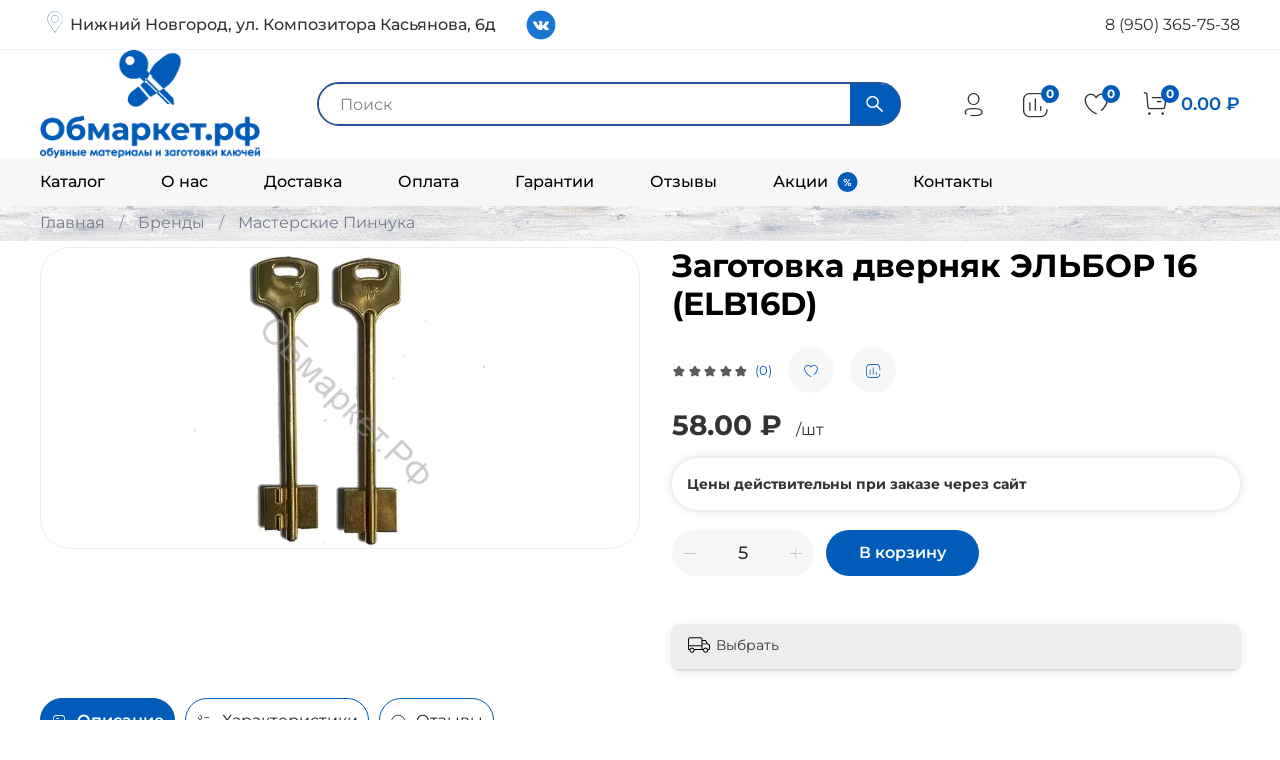

--- FILE ---
content_type: text/html; charset=utf-8
request_url: https://xn--80abntikrs.xn--p1ai/product/325278241
body_size: 53276
content:
<!DOCTYPE html>
<html
  style="
    --color-btn-bg:#005CB8;
--color-btn-bg-is-dark:true;
--bg:#FFFFFF;
--bg-is-dark:false;

--color-text: var(--color-text-dark);
--color-text-minor-shade: var(--color-text-dark-minor-shade);
--color-text-major-shade: var(--color-text-dark-major-shade);
--color-text-half-shade: var(--color-text-dark-half-shade);

--color-notice-warning-is-dark:true;
--color-notice-success-is-dark:true;
--color-notice-error-is-dark:true;
--color-notice-info-is-dark:true;
--color-form-controls-bg:var(--bg);
--color-form-controls-bg-disabled:var(--bg-minor-shade);
--color-form-controls-border-color:var(--bg-half-shade);
--color-form-controls-color:var(--color-text);
--is-editor:false;


  "
  >
  <head><meta data-config="{&quot;product_id&quot;:325278241}" name="page-config" content="" /><meta data-config="{&quot;money_with_currency_format&quot;:{&quot;delimiter&quot;:&quot; &quot;,&quot;separator&quot;:&quot;.&quot;,&quot;format&quot;:&quot;%n %u&quot;,&quot;unit&quot;:&quot;₽&quot;,&quot;show_price_without_cents&quot;:0},&quot;currency_code&quot;:&quot;RUR&quot;,&quot;currency_iso_code&quot;:&quot;RUB&quot;,&quot;default_currency&quot;:{&quot;title&quot;:&quot;Российский рубль&quot;,&quot;code&quot;:&quot;RUR&quot;,&quot;rate&quot;:1.0,&quot;format_string&quot;:&quot;%n %u&quot;,&quot;unit&quot;:&quot;₽&quot;,&quot;price_separator&quot;:&quot;&quot;,&quot;is_default&quot;:true,&quot;price_delimiter&quot;:&quot;&quot;,&quot;show_price_with_delimiter&quot;:true,&quot;show_price_without_cents&quot;:false},&quot;facebook&quot;:{&quot;pixelActive&quot;:false,&quot;currency_code&quot;:&quot;RUB&quot;,&quot;use_variants&quot;:null},&quot;vk&quot;:{&quot;pixel_active&quot;:null,&quot;price_list_id&quot;:null},&quot;new_ya_metrika&quot;:true,&quot;ecommerce_data_container&quot;:&quot;dataLayer&quot;,&quot;common_js_version&quot;:null,&quot;vue_ui_version&quot;:null,&quot;feedback_captcha_enabled&quot;:&quot;1&quot;,&quot;account_id&quot;:1655314,&quot;hide_items_out_of_stock&quot;:true,&quot;forbid_order_over_existing&quot;:true,&quot;minimum_items_price&quot;:null,&quot;enable_comparison&quot;:true,&quot;locale&quot;:&quot;ru&quot;,&quot;client_group&quot;:null,&quot;consent_to_personal_data&quot;:{&quot;active&quot;:false,&quot;obligatory&quot;:true,&quot;description&quot;:&quot;\u003cp style=\&quot;text-align: center;\&quot;\u003e\u003cspan style=\&quot;font-size: 8pt;\&quot;\u003eЯ ознакомлен и согласен с условиями \u003ca href=\&quot;/page/oferta\&quot; target=\&quot;blank\&quot;\u003eоферты и политики конфиденциальности\u003c/a\u003e.\u003c/span\u003e\u003c/p\u003e&quot;},&quot;recaptcha_key&quot;:&quot;6LfXhUEmAAAAAOGNQm5_a2Ach-HWlFKD3Sq7vfFj&quot;,&quot;recaptcha_key_v3&quot;:&quot;6LcZi0EmAAAAAPNov8uGBKSHCvBArp9oO15qAhXa&quot;,&quot;yandex_captcha_key&quot;:&quot;ysc1_ec1ApqrRlTZTXotpTnO8PmXe2ISPHxsd9MO3y0rye822b9d2&quot;,&quot;checkout_float_order_content_block&quot;:true,&quot;available_products_characteristics_ids&quot;:null,&quot;sber_id_app_id&quot;:&quot;5b5a3c11-72e5-4871-8649-4cdbab3ba9a4&quot;,&quot;theme_generation&quot;:4,&quot;quick_checkout_captcha_enabled&quot;:false,&quot;max_order_lines_count&quot;:500,&quot;sber_bnpl_min_amount&quot;:1000,&quot;sber_bnpl_max_amount&quot;:150000,&quot;counter_settings&quot;:{&quot;data_layer_name&quot;:&quot;dataLayer&quot;,&quot;new_counters_setup&quot;:true,&quot;add_to_cart_event&quot;:true,&quot;remove_from_cart_event&quot;:true,&quot;add_to_wishlist_event&quot;:true,&quot;purchase_event&quot;:true},&quot;site_setting&quot;:{&quot;show_cart_button&quot;:true,&quot;show_service_button&quot;:false,&quot;show_marketplace_button&quot;:false,&quot;show_quick_checkout_button&quot;:false},&quot;warehouses&quot;:[],&quot;captcha_type&quot;:&quot;google&quot;,&quot;human_readable_urls&quot;:false}" name="shop-config" content="" /><meta name='js-evnvironment' content='production' /><meta name='default-locale' content='ru' /><meta name='insales-redefined-api-methods' content="[]" /><script>dataLayer= []; dataLayer.push({
        event: 'view_item',
        ecommerce: {
          items: [{"item_id":"325278241","item_name":"Заготовка дверняк ЭЛЬБОР 16 (ELB16D)","item_category":"Каталог/Бренды/Мастерские Пинчука","price":58}]
         }
      });</script>
<!--InsalesCounter -->
<script type="text/javascript">
(function() {
  if (typeof window.__insalesCounterId !== 'undefined') {
    return;
  }

  try {
    Object.defineProperty(window, '__insalesCounterId', {
      value: 1655314,
      writable: true,
      configurable: true
    });
  } catch (e) {
    console.error('InsalesCounter: Failed to define property, using fallback:', e);
    window.__insalesCounterId = 1655314;
  }

  if (typeof window.__insalesCounterId === 'undefined') {
    console.error('InsalesCounter: Failed to set counter ID');
    return;
  }

  let script = document.createElement('script');
  script.async = true;
  script.src = '/javascripts/insales_counter.js?7';
  let firstScript = document.getElementsByTagName('script')[0];
  firstScript.parentNode.insertBefore(script, firstScript);
})();
</script>
<!-- /InsalesCounter -->
<meta name="yandex-verification" content="d7f9932e05e79e65" />
<meta name="google-site-verification" content="Cg0MxATfjKTTthr14aAUOscZeeA1e93lAb-SD7cjwGU" />
    <!-- meta -->
<meta charset="UTF-8" /><title>Заготовка дверняк ЭЛЬБОР 16 (ELB16D) купить по цене 58 ₽ с доставкой по России - цены от интернет-магазина ОБмаркет </title><meta name="description" content="Заготовка дверняк ЭЛЬБОР 16 (ELB16D) купить по цене 58 ₽ в интернет-магазине ОБмаркет. Выгодные цены, высокое качество, гарантия на товары, доставка по России. Звоните 8 (950) 365-75-38.
">
<meta data-config="{&quot;static-versioned&quot;: &quot;1.38&quot;}" name="theme-meta-data" content="">
<meta name="robots" content="index,follow" />
<meta http-equiv="X-UA-Compatible" content="IE=edge,chrome=1" />
<meta name="viewport" content="width=device-width, initial-scale=1.0" />
<meta name="SKYPE_TOOLBAR" content="SKYPE_TOOLBAR_PARSER_COMPATIBLE" />
<meta name="format-detection" content="telephone=no">

<!-- canonical url--><link rel="canonical" href="https://обмаркет.рф/product/325278241"/>


<!-- rss feed-->
    <meta property="og:title" content="Заготовка дверняк ЭЛЬБОР 16 (ELB16D)">
    <meta property="og:type" content="website">
    <meta property="og:url" content="https://обмаркет.рф/product/325278241">

    
      <meta property="og:image" content="https://static.insales-cdn.com/images/products/1/6105/842815449/ЭЛЬБОР_17.webp">
    




<!-- icons-->
<link rel="icon" type="image/png" sizes="16x16" href="https://static.insales-cdn.com/assets/1/92/6529116/1745847874/favicon.png" /><style media="screen">
  @supports (content-visibility: hidden) {
    body:not(.settings_loaded) {
      content-visibility: hidden;
    }
  }
  @supports not (content-visibility: hidden) {
    body:not(.settings_loaded) {
      visibility: hidden;
    }
  }
</style>

<link rel="stylesheet" type="text/css" href="//cdn.jsdelivr.net/npm/slick-carousel@1.8.1/slick/slick.css"/>
<link rel="stylesheet" href="https://static.insales-cdn.com/assets/1/92/6529116/1745847874/custom.css">
  <meta name='product-id' content='325278241' />
</head>
  <body data-multi-lang="false" data-theme-template="product" data-sidebar-type="normal" data-sidebar-position="right">
    <div class="preloader">
      <div class="lds-ellipsis"><div></div><div></div><div></div><div></div></div>
    </div>
    <noscript>
<div class="njs-alert-overlay">
  <div class="njs-alert-wrapper">
    <div class="njs-alert">
      <p></p>
    </div>
  </div>
</div>
</noscript>

    <div class="page_layout page_layout-clear ">
      <header>
      
        <div
  class="layout widget-type_system_widget_v4_simple_text_2"
  style="--layout-wide-bg:true; --layout-pt:0.527vw; --layout-pb:0.527vw; --layout-wide-content:false; --layout-edge:false; --hide-desktop:false; --hide-mobile:false;"
  data-widget-drop-item-id="68158634"
  
  >
  <div class="layout__content">
    
  <div class="editable-block simple_text">
    <div class="static-text">
      <div class="header-toolbar">
<div class="header-address">Нижний Новгород, ул. Композитора Касьянова, 6д</div>
<div class="header-social"><a href="https://vk.com/obmarket" rel="nofollow noopener" target="_blank"> <img src="https://static.insales-cdn.com/files/1/393/25002377/original/idea_vk.svg" alt="Иконка социальной сети"> </a></div>
<div class="header-phones"><a href="tel:89503657538">8 (950) 365-75-38</a></div>
</div>
    </div>
  </div>


  </div>
</div>

      
        <div
  class="layout widget-type_widget_v4_header_2_5f98c7879dc2b05dd02958ec2e6af94d"
  style="--logo-img:'https://static.insales-cdn.com/files/1/4430/39874894/original/лого_голуб.png'; --logo-max-width:220px; --live-search:true; --hide-catalog:true; --hide-top-panel:false; --hide-search:false; --hide-language:true; --hide-personal:false; --hide-compare:false; --hide-favorite:false; --hide-total-price:false; --bage-bg:#005CB8; --bage-bg-is-dark:true; --bage-bg-minor-shade:#006cd8; --bage-bg-minor-shade-is-dark:true; --bage-bg-major-shade:#007cf9; --bage-bg-major-shade-is-dark:true; --bage-bg-half-shade:#5cadff; --bage-bg-half-shade-is-dark:true; --header-wide-bg:true; --header-top-pt:1vw; --header-top-pb:1vw; --header-main-pt:0vw; --header-main-pb:0vw; --header-wide-content:false; --hide-desktop:false; --hide-mobile:false;"
  data-widget-drop-item-id="68158635"
  
  >
  <div class="layout__content">
    




<div class="header header_no-languages">
  <div class="header__mobile-head">
    <div class="header__mobile-head-content">
      <button type="button" class="button button_size-l header__hide-mobile-menu-btn js-hide-mobile-menu">
        <span class="icon icon-times"></span>
      </button>

      
    </div>
  </div>

  <div class="header__content">
    <div class="header-part-top">
      <div class="header-part-top__inner">
        <div class="header__area-menu">
          <ul class="header__menu js-cut-list" data-navigation data-menu-handle="main-menu">
            
              <li class="header__menu-item" data-navigation-item data-menu-item-id="16621621">
                <div class="header__menu-controls">
                  <a href="/collection/all" class="header__menu-link" data-navigation-link="/collection/all">
                    Каталог
                  </a>
                </div>
              </li>
            
              <li class="header__menu-item" data-navigation-item data-menu-item-id="25137349">
                <div class="header__menu-controls">
                  <a href="/page/o-nas" class="header__menu-link" data-navigation-link="/page/o-nas">
                    О нас
                  </a>
                </div>
              </li>
            
              <li class="header__menu-item" data-navigation-item data-menu-item-id="16621624">
                <div class="header__menu-controls">
                  <a href="/page/delivery" class="header__menu-link" data-navigation-link="/page/delivery">
                    Доставка
                  </a>
                </div>
              </li>
            
              <li class="header__menu-item" data-navigation-item data-menu-item-id="16621625">
                <div class="header__menu-controls">
                  <a href="/page/payment" class="header__menu-link" data-navigation-link="/page/payment">
                    Оплата
                  </a>
                </div>
              </li>
            
              <li class="header__menu-item" data-navigation-item data-menu-item-id="25137350">
                <div class="header__menu-controls">
                  <a href="/page/garantii" class="header__menu-link" data-navigation-link="/page/garantii">
                    Гарантии
                  </a>
                </div>
              </li>
            
              <li class="header__menu-item" data-navigation-item data-menu-item-id="18524847">
                <div class="header__menu-controls">
                  <a href="/page/otzyvy" class="header__menu-link" data-navigation-link="/page/otzyvy">
                    Отзывы
                  </a>
                </div>
              </li>
            
              <li class="header__menu-item" data-navigation-item data-menu-item-id="25137351">
                <div class="header__menu-controls">
                  <a href="/page/aktsii" class="header__menu-link" data-navigation-link="/page/aktsii">
                    Акции
                  </a>
                </div>
              </li>
            
              <li class="header__menu-item" data-navigation-item data-menu-item-id="16995371">
                <div class="header__menu-controls">
                  <a href="/page/contacts" class="header__menu-link" data-navigation-link="/page/contacts">
                    Контакты
                  </a>
                </div>
              </li>
            
          </ul>
        </div>

        <div class="header__area-text">
          
        </div>

        <div class="header__area-contacts">
          
  
  

        </div>

        
      </div>
    </div>

    <div class="header-part-main">
      <div class="header-part-main__inner">
        <div class="header__area-logo">
          
  
    
      <a href=" / " class="header__logo">
        <img src="https://static.insales-cdn.com/files/1/4430/39874894/original/лого_голуб.png" alt="Обмаркет.рф" title="Обмаркет.рф">
      </a>
    
  

        </div>

        <div class="header__area-search">
          <div class="header__search">
            <form action="/search" method="get" class="header__search-form">
              <input type="text" autocomplete="off" class="form-control form-control_size-l header__search-field" name="q" value="" placeholder="Поиск"  data-search-field >
              <button type="submit" class="button button_size-l header__search-btn">
                <span class="icon icon-search"></span>
              </button>
              <input type="hidden" name="lang" value="ru">
              <div class="header__search__results" data-search-result></div>
            </form>
            <button type="button" class="button button_size-l header__search-mobile-btn js-show-mobile-search">
                <span class="icon icon-search _show"></span>
              <span class="icon icon-times _hide"></span>
            </button>
          </div>
        </div>

        <div class="header__area-controls">
          
            <a href="/client_account/orders" class="header__control-btn header__cabinet">
              <span class="icon icon-user"></span>
            </a>
          

          
            
            <a href="/compares" class="header__control-btn header__compare" data-compare-counter-btn>
              <span class="icon icon-compare">
                <span class="header__control-bage" data-compare-counter>0</span>
              </span>
            </a>
            
          

          
            <a href="/favorites" class="header__control-btn header__favorite">
              <span class="icon icon-favorites">
                <span class="header__control-bage" data-ui-favorites-counter>0</span>
              </span>
            </a>
          

          
            <a href="/cart_items" class="header__control-btn header__cart">
              <span class="icon icon-cart">
                <span class="header__control-bage" data-cart-positions-count></span>
              </span>
              <span class="header__control-text" data-cart-total-price></span>
            </a>
        
        </div>


        <div class="header__area-collections">
          

          

          

          <div class="header__collections-head">Каталог</div>

          <ul class="header__collections js-cut-list-collections" data-navigation>
            
            
            
              
              
              

              
              

              
              

              
                

                

                <li class="header__collections-item" data-navigation-item>
                  <div class="header__collections-controls">
                    <a href="/collection/new" class="header__collections-link " data-navigation-link="/collection/new" >
                      Новинки Акции Хиты продаж

                      
                    </a>

                    
                  </div>

                  

                  

                  
                    </li>
                  
              
              
            
              
              
              

              
              

              
              

              
                

                

                <li class="header__collections-item" data-navigation-item>
                  <div class="header__collections-controls">
                    <a href="/collection/podoshvy-dlya-obuvi" class="header__collections-link  with-arrow" data-navigation-link="/collection/podoshvy-dlya-obuvi" >
                      Подошвы для обуви

                      
                        <span class="icon icon-angle-down"></span>
                      
                    </a>

                    
                      <button class="button button_size-s header__collections-show-submenu-btn js-show-touch-submenu" type="button">
                      <span class="icon icon-angle-down"></span>
                    </button>
                    
                  </div>

                  
                    <ul class="header__collections-submenu" data-navigation-submenu>
                      <div class="header__collections-submenu-content">
                  

                  

                  
              
              
            
              
              
              

              
              

              
              

              
                

                

                <li class="header__collections-item" data-navigation-item>
                  <div class="header__collections-controls">
                    <a href="/collection/podoshvy-zhenskie" class="header__collections-link " data-navigation-link="/collection/podoshvy-zhenskie" >
                      Подошвы женские

                      
                    </a>

                    
                  </div>

                  

                  

                  
                    </li>
                  
              
              
            
              
              
              

              
              

              
              

              
                

                

                <li class="header__collections-item" data-navigation-item>
                  <div class="header__collections-controls">
                    <a href="/collection/podoshvy-muzhskie" class="header__collections-link " data-navigation-link="/collection/podoshvy-muzhskie" >
                      Подошвы мужские

                      
                    </a>

                    
                  </div>

                  

                  

                  
                    </li>
                  
              
              
            
              
              
              

              
              

              
              

              
                

                

                <li class="header__collections-item" data-navigation-item>
                  <div class="header__collections-controls">
                    <a href="/collection/podoshvy-podrostkovye" class="header__collections-link " data-navigation-link="/collection/podoshvy-podrostkovye" >
                      Подошвы подростковые

                      
                    </a>

                    
                  </div>

                  

                  

                  
                    </li>
                  
              
              
            
              
              
              

              
              

              
              

              
                

                
                  
                    
                      </div>
                    </ul>
                  

                  </li>
                

                <li class="header__collections-item" data-navigation-item>
                  <div class="header__collections-controls">
                    <a href="/collection/aksessuary" class="header__collections-link  with-arrow" data-navigation-link="/collection/aksessuary" >
                      Аксессуары

                      
                        <span class="icon icon-angle-down"></span>
                      
                    </a>

                    
                      <button class="button button_size-s header__collections-show-submenu-btn js-show-touch-submenu" type="button">
                      <span class="icon icon-angle-down"></span>
                    </button>
                    
                  </div>

                  
                    <ul class="header__collections-submenu" data-navigation-submenu>
                      <div class="header__collections-submenu-content">
                  

                  

                  
              
              
            
              
              
              

              
              

              
              

              
                

                

                <li class="header__collections-item" data-navigation-item>
                  <div class="header__collections-controls">
                    <a href="/collection/aksessuary-dlya-klyuchey" class="header__collections-link " data-navigation-link="/collection/aksessuary-dlya-klyuchey" >
                      Аксессуары для ключей

                      
                    </a>

                    
                  </div>

                  

                  

                  
                    </li>
                  
              
              
            
              
              
              

              
              

              
              

              
                

                

                <li class="header__collections-item" data-navigation-item>
                  <div class="header__collections-controls">
                    <a href="/collection/aksessuary-dlya-obuvi" class="header__collections-link " data-navigation-link="/collection/aksessuary-dlya-obuvi" >
                      Аксессуары для обуви

                      
                    </a>

                    
                  </div>

                  

                  

                  
                    </li>
                  
              
              
            
              
              
              

              
              

              
              

              
                

                

                <li class="header__collections-item" data-navigation-item>
                  <div class="header__collections-controls">
                    <a href="/collection/aksessuary-dlya-chasov" class="header__collections-link " data-navigation-link="/collection/aksessuary-dlya-chasov" >
                      Аксессуары для часов

                      
                    </a>

                    
                  </div>

                  

                  

                  
                    </li>
                  
              
              
            
              
              
              

              
              

              
              

              
                

                
                  
                    
                      </div>
                    </ul>
                  

                  </li>
                

                <li class="header__collections-item" data-navigation-item>
                  <div class="header__collections-controls">
                    <a href="/collection/zagotovki-klyuchey" class="header__collections-link  with-arrow" data-navigation-link="/collection/zagotovki-klyuchey" >
                      Заготовки ключей

                      
                        <span class="icon icon-angle-down"></span>
                      
                    </a>

                    
                      <button class="button button_size-s header__collections-show-submenu-btn js-show-touch-submenu" type="button">
                      <span class="icon icon-angle-down"></span>
                    </button>
                    
                  </div>

                  
                    <ul class="header__collections-submenu" data-navigation-submenu>
                      <div class="header__collections-submenu-content">
                  

                  

                  
              
              
            
              
              
              

              
              

              
              

              
                

                

                <li class="header__collections-item" data-navigation-item>
                  <div class="header__collections-controls">
                    <a href="/collection/zagotovki-avto-bez-chipa" class="header__collections-link " data-navigation-link="/collection/zagotovki-avto-bez-chipa" >
                      Автомобильные без чипа

                      
                    </a>

                    
                  </div>

                  

                  

                  
                    </li>
                  
              
              
            
              
              
              

              
              

              
              

              
                

                

                <li class="header__collections-item" data-navigation-item>
                  <div class="header__collections-controls">
                    <a href="/collection/zagotovki-angliyski-tip" class="header__collections-link " data-navigation-link="/collection/zagotovki-angliyski-tip" >
                      Заготовки ключей английского типа

                      
                    </a>

                    
                  </div>

                  

                  

                  
                    </li>
                  
              
              
            
              
              
              

              
              

              
              

              
                

                

                <li class="header__collections-item" data-navigation-item>
                  <div class="header__collections-controls">
                    <a href="/collection/zagotovki-vertikalnye" class="header__collections-link " data-navigation-link="/collection/zagotovki-vertikalnye" >
                      Вертикальные заготовки ключей

                      
                    </a>

                    
                  </div>

                  

                  

                  
                    </li>
                  
              
              
            
              
              
              

              
              

              
              

              
                

                

                <li class="header__collections-item" data-navigation-item>
                  <div class="header__collections-controls">
                    <a href="/collection/zagotovki-dvernyak" class="header__collections-link " data-navigation-link="/collection/zagotovki-dvernyak" >
                      Дверняк (сувальдные)

                      
                    </a>

                    
                  </div>

                  

                  

                  
                    </li>
                  
              
              
            
              
              
              

              
              

              
              

              
                

                

                <li class="header__collections-item" data-navigation-item>
                  <div class="header__collections-controls">
                    <a href="/collection/zagotovki-domofon" class="header__collections-link " data-navigation-link="/collection/zagotovki-domofon" >
                      Домофонные (электронные)

                      
                    </a>

                    
                  </div>

                  

                  

                  
                    </li>
                  
              
              
            
              
              
              

              
              

              
              

              
                

                

                <li class="header__collections-item" data-navigation-item>
                  <div class="header__collections-controls">
                    <a href="/collection/zagotovki-krest" class="header__collections-link " data-navigation-link="/collection/zagotovki-krest" >
                      Кресты

                      
                    </a>

                    
                  </div>

                  

                  

                  
                    </li>
                  
              
              
            
              
              
              

              
              

              
              

              
                

                

                <li class="header__collections-item" data-navigation-item>
                  <div class="header__collections-controls">
                    <a href="/collection/заготовки-ригельные-реечные" class="header__collections-link " data-navigation-link="/collection/заготовки-ригельные-реечные" >
                      Ригельные (реечные)

                      
                    </a>

                    
                  </div>

                  

                  

                  
                    </li>
                  
              
              
            
              
              
              

              
              

              
              

              
                

                

                <li class="header__collections-item" data-navigation-item>
                  <div class="header__collections-controls">
                    <a href="/collection/zagotovki-finskie" class="header__collections-link " data-navigation-link="/collection/zagotovki-finskie" >
                      Финские (аблой)

                      
                    </a>

                    
                  </div>

                  

                  

                  
                    </li>
                  
              
              
            
              
              
              

              
              

              
              

              
                

                

                <li class="header__collections-item" data-navigation-item>
                  <div class="header__collections-controls">
                    <a href="/collection/pulty" class="header__collections-link " data-navigation-link="/collection/pulty" >
                      Пульты

                      
                    </a>

                    
                  </div>

                  

                  

                  
                    </li>
                  
              
              
            
              
              
              

              
              

              
              

              
                

                
                  
                    
                      </div>
                    </ul>
                  

                  </li>
                

                <li class="header__collections-item" data-navigation-item>
                  <div class="header__collections-controls">
                    <a href="/collection/instrumenty-oborudovanie" class="header__collections-link  with-arrow" data-navigation-link="/collection/instrumenty-oborudovanie" >
                      Инструменты Оборудование

                      
                        <span class="icon icon-angle-down"></span>
                      
                    </a>

                    
                      <button class="button button_size-s header__collections-show-submenu-btn js-show-touch-submenu" type="button">
                      <span class="icon icon-angle-down"></span>
                    </button>
                    
                  </div>

                  
                    <ul class="header__collections-submenu" data-navigation-submenu>
                      <div class="header__collections-submenu-content">
                  

                  

                  
              
              
            
              
              
              

              
              

              
              

              
                

                

                <li class="header__collections-item" data-navigation-item>
                  <div class="header__collections-controls">
                    <a href="/collection/rashodniki-dlya-oborudovaniya" class="header__collections-link  with-arrow" data-navigation-link="/collection/rashodniki-dlya-oborudovaniya" >
                      Расходники для оборудования

                      
                        <span class="icon icon-angle-down"></span>
                      
                    </a>

                    
                      <button class="button button_size-s header__collections-show-submenu-btn js-show-touch-submenu" type="button">
                      <span class="icon icon-angle-down"></span>
                    </button>
                    
                  </div>

                  
                    <ul class="header__collections-submenu" data-navigation-submenu>
                      <div class="header__collections-submenu-content">
                  

                  

                  
              
              
            
              
              
              

              
              

              
              

              
                

                

                <li class="header__collections-item" data-navigation-item>
                  <div class="header__collections-controls">
                    <a href="/collection/schyotki-dlya-stankov" class="header__collections-link " data-navigation-link="/collection/schyotki-dlya-stankov" >
                      Щётки Ремни Ручки

                      
                    </a>

                    
                  </div>

                  

                  

                  
                    </li>
                  
              
              
            
              
              
              

              
              

              
              

              
                

                

                <li class="header__collections-item" data-navigation-item>
                  <div class="header__collections-controls">
                    <a href="/collection/frezy-i-kopiry-dlya-stankov" class="header__collections-link " data-navigation-link="/collection/frezy-i-kopiry-dlya-stankov" >
                      Фрезы и копиры

                      
                    </a>

                    
                  </div>

                  

                  

                  
                    </li>
                  
              
              
            
              
              
              

              
              

              
              

              
                

                

                <li class="header__collections-item" data-navigation-item>
                  <div class="header__collections-controls">
                    <a href="/collection/zapchasti-dlya-shveynyh-mashin" class="header__collections-link " data-navigation-link="/collection/zapchasti-dlya-shveynyh-mashin" >
                      Запчасти для швейных машин

                      
                    </a>

                    
                  </div>

                  

                  

                  
                    </li>
                  
              
              
            
              
              
              

              
              

              
              

              
                

                
                  
                    
                      </div>
                    </ul>
                  

                  </li>
                

                <li class="header__collections-item" data-navigation-item>
                  <div class="header__collections-controls">
                    <a href="/collection/blanki" class="header__collections-link " data-navigation-link="/collection/blanki" >
                      Бланки

                      
                    </a>

                    
                  </div>

                  

                  

                  
                    </li>
                  
              
              
            
              
              
              

              
              

              
              

              
                

                

                <li class="header__collections-item" data-navigation-item>
                  <div class="header__collections-controls">
                    <a href="/collection/gvozdi" class="header__collections-link " data-navigation-link="/collection/gvozdi" >
                      Гвозди

                      
                    </a>

                    
                  </div>

                  

                  

                  
                    </li>
                  
              
              
            
              
              
              

              
              

              
              

              
                

                

                <li class="header__collections-item" data-navigation-item>
                  <div class="header__collections-controls">
                    <a href="/collection/rastyazhka-obuvi" class="header__collections-link " data-navigation-link="/collection/rastyazhka-obuvi" >
                      Растяжка обуви

                      
                    </a>

                    
                  </div>

                  

                  

                  
                    </li>
                  
              
              
            
              
              
              

              
              

              
              

              
                

                

                <li class="header__collections-item" data-navigation-item>
                  <div class="header__collections-controls">
                    <a href="/collection/dublikatory-kopirovalschiki" class="header__collections-link " data-navigation-link="/collection/dublikatory-kopirovalschiki" >
                      Дубликаторы (копировальщики)

                      
                    </a>

                    
                  </div>

                  

                  

                  
                    </li>
                  
              
              
            
              
              
              

              
              

              
              

              
                

                

                <li class="header__collections-item" data-navigation-item>
                  <div class="header__collections-controls">
                    <a href="/collection/igly-shveynye" class="header__collections-link " data-navigation-link="/collection/igly-shveynye" >
                      Иглы швейные

                      
                    </a>

                    
                  </div>

                  

                  

                  
                    </li>
                  
              
              
            
              
              
              

              
              

              
              

              
                

                

                <li class="header__collections-item" data-navigation-item>
                  <div class="header__collections-controls">
                    <a href="/collection/instrumenty" class="header__collections-link " data-navigation-link="/collection/instrumenty" >
                      Инструменты

                      
                    </a>

                    
                  </div>

                  

                  

                  
                    </li>
                  
              
              
            
              
              
              

              
              

              
              

              
                

                

                <li class="header__collections-item" data-navigation-item>
                  <div class="header__collections-controls">
                    <a href="/collection/kryuchki-dlya-ruchnoy-proshivki" class="header__collections-link " data-navigation-link="/collection/kryuchki-dlya-ruchnoy-proshivki" >
                      Крючки для ручной прошивки

                      
                    </a>

                    
                  </div>

                  

                  

                  
                    </li>
                  
              
              
            
              
              
              

              
              

              
              

              
                

                

                <li class="header__collections-item" data-navigation-item>
                  <div class="header__collections-controls">
                    <a href="/collection/marker-kraski" class="header__collections-link " data-navigation-link="/collection/marker-kraski" >
                      Маркер краски

                      
                    </a>

                    
                  </div>

                  

                  

                  
                    </li>
                  
              
              
            
              
              
              

              
              

              
              

              
                

                

                <li class="header__collections-item" data-navigation-item>
                  <div class="header__collections-controls">
                    <a href="/collection/mashinki-shveynye" class="header__collections-link " data-navigation-link="/collection/mashinki-shveynye" >
                      Машинки швейные

                      
                    </a>

                    
                  </div>

                  

                  

                  
                    </li>
                  
              
              
            
              
              
              

              
              

              
              

              
                

                

                <li class="header__collections-item" data-navigation-item>
                  <div class="header__collections-controls">
                    <a href="/collection/nazhdachnaya-bumaga" class="header__collections-link " data-navigation-link="/collection/nazhdachnaya-bumaga" >
                      Наждачная бумага

                      
                    </a>

                    
                  </div>

                  

                  

                  
                    </li>
                  
              
              
            
              
              
              

              
              

              
              

              
                

                

                <li class="header__collections-item" data-navigation-item>
                  <div class="header__collections-controls">
                    <a href="/collection/stanki-dlya-izgotovleniya-klyuchey" class="header__collections-link " data-navigation-link="/collection/stanki-dlya-izgotovleniya-klyuchey" >
                      Станки для изготовления ключей

                      
                    </a>

                    
                  </div>

                  

                  

                  
                    </li>
                  
              
              
            
              
              
              

              
              

              
              

              
                

                

                <li class="header__collections-item" data-navigation-item>
                  <div class="header__collections-controls">
                    <a href="/collection/stanki-otdelochnye" class="header__collections-link " data-navigation-link="/collection/stanki-otdelochnye" >
                      Станки отделочные

                      
                    </a>

                    
                  </div>

                  

                  

                  
                    </li>
                  
              
              
            
              
              
              

              
              

              
              

              
                

                

                <li class="header__collections-item" data-navigation-item>
                  <div class="header__collections-controls">
                    <a href="/collection/ustanovka-metallofurnitury" class="header__collections-link " data-navigation-link="/collection/ustanovka-metallofurnitury" >
                      Установка металлофурнитуры

                      
                    </a>

                    
                  </div>

                  

                  

                  
                    </li>
                  
              
              
            
              
              
              

              
              

              
              

              
                

                
                  
                    
                      </div>
                    </ul>
                  

                  </li>
                

                <li class="header__collections-item" data-navigation-item>
                  <div class="header__collections-controls">
                    <a href="/collection/kozha-meh-tekstil" class="header__collections-link  with-arrow" data-navigation-link="/collection/kozha-meh-tekstil" >
                      Кожа, мех, текстиль

                      
                        <span class="icon icon-angle-down"></span>
                      
                    </a>

                    
                      <button class="button button_size-s header__collections-show-submenu-btn js-show-touch-submenu" type="button">
                      <span class="icon icon-angle-down"></span>
                    </button>
                    
                  </div>

                  
                    <ul class="header__collections-submenu" data-navigation-submenu>
                      <div class="header__collections-submenu-content">
                  

                  

                  
              
              
            
              
              
              

              
              

              
              

              
                

                

                <li class="header__collections-item" data-navigation-item>
                  <div class="header__collections-controls">
                    <a href="/collection/bayka" class="header__collections-link " data-navigation-link="/collection/bayka" >
                      Байка

                      
                    </a>

                    
                  </div>

                  

                  

                  
                    </li>
                  
              
              
            
              
              
              

              
              

              
              

              
                

                

                <li class="header__collections-item" data-navigation-item>
                  <div class="header__collections-controls">
                    <a href="/collection/kozha" class="header__collections-link " data-navigation-link="/collection/kozha" >
                      Кожа

                      
                    </a>

                    
                  </div>

                  

                  

                  
                    </li>
                  
              
              
            
              
              
              

              
              

              
              

              
                

                

                <li class="header__collections-item" data-navigation-item>
                  <div class="header__collections-controls">
                    <a href="/collection/tkan" class="header__collections-link " data-navigation-link="/collection/tkan" >
                      Ткань

                      
                    </a>

                    
                  </div>

                  

                  

                  
                    </li>
                  
              
              
            
              
              
              

              
              

              
              

              
                

                

                <li class="header__collections-item" data-navigation-item>
                  <div class="header__collections-controls">
                    <a href="/collection/meh" class="header__collections-link " data-navigation-link="/collection/meh" >
                      Мех

                      
                    </a>

                    
                  </div>

                  

                  

                  
                    </li>
                  
              
              
            
              
              
              

              
              

              
              

              
                

                
                  
                    
                      </div>
                    </ul>
                  

                  </li>
                

                <li class="header__collections-item" data-navigation-item>
                  <div class="header__collections-controls">
                    <a href="/collection/lenty-rezinki-lipuchki" class="header__collections-link  with-arrow" data-navigation-link="/collection/lenty-rezinki-lipuchki" >
                      Ленты, резинки, липучки

                      
                        <span class="icon icon-angle-down"></span>
                      
                    </a>

                    
                      <button class="button button_size-s header__collections-show-submenu-btn js-show-touch-submenu" type="button">
                      <span class="icon icon-angle-down"></span>
                    </button>
                    
                  </div>

                  
                    <ul class="header__collections-submenu" data-navigation-submenu>
                      <div class="header__collections-submenu-content">
                  

                  

                  
              
              
            
              
              
              

              
              

              
              

              
                

                

                <li class="header__collections-item" data-navigation-item>
                  <div class="header__collections-controls">
                    <a href="/collection/lenty-kipernye" class="header__collections-link " data-navigation-link="/collection/lenty-kipernye" >
                      Ленты киперные

                      
                    </a>

                    
                  </div>

                  

                  

                  
                    </li>
                  
              
              
            
              
              
              

              
              

              
              

              
                

                

                <li class="header__collections-item" data-navigation-item>
                  <div class="header__collections-controls">
                    <a href="/collection/липучки" class="header__collections-link " data-navigation-link="/collection/липучки" >
                      Ленты контакт (липучки)

                      
                    </a>

                    
                  </div>

                  

                  

                  
                    </li>
                  
              
              
            
              
              
              

              
              

              
              

              
                

                

                <li class="header__collections-item" data-navigation-item>
                  <div class="header__collections-controls">
                    <a href="/collection/lenty-klеevye" class="header__collections-link " data-navigation-link="/collection/lenty-klеevye" >
                      Ленты клеевые

                      
                    </a>

                    
                  </div>

                  

                  

                  
                    </li>
                  
              
              
            
              
              
              

              
              

              
              

              
                

                

                <li class="header__collections-item" data-navigation-item>
                  <div class="header__collections-controls">
                    <a href="/collection/rezinki" class="header__collections-link " data-navigation-link="/collection/rezinki" >
                      Резинки

                      
                    </a>

                    
                  </div>

                  

                  

                  
                    </li>
                  
              
              
            
              
              
              

              
              

              
              

              
                

                

                <li class="header__collections-item" data-navigation-item>
                  <div class="header__collections-controls">
                    <a href="/collection/stropy" class="header__collections-link " data-navigation-link="/collection/stropy" >
                      Стропы

                      
                    </a>

                    
                  </div>

                  

                  

                  
                    </li>
                  
              
              
            
              
              
              

              
              

              
              

              
                

                
                  
                    
                      </div>
                    </ul>
                  

                  </li>
                

                <li class="header__collections-item" data-navigation-item>
                  <div class="header__collections-controls">
                    <a href="/collection/nitki" class="header__collections-link  with-arrow" data-navigation-link="/collection/nitki" >
                      Нитки

                      
                        <span class="icon icon-angle-down"></span>
                      
                    </a>

                    
                      <button class="button button_size-s header__collections-show-submenu-btn js-show-touch-submenu" type="button">
                      <span class="icon icon-angle-down"></span>
                    </button>
                    
                  </div>

                  
                    <ul class="header__collections-submenu" data-navigation-submenu>
                      <div class="header__collections-submenu-content">
                  

                  

                  
              
              
            
              
              
              

              
              

              
              

              
                

                

                <li class="header__collections-item" data-navigation-item>
                  <div class="header__collections-controls">
                    <a href="/collection/nitki-proshivnye" class="header__collections-link " data-navigation-link="/collection/nitki-proshivnye" >
                      Нитки прошивные

                      
                    </a>

                    
                  </div>

                  

                  

                  
                    </li>
                  
              
              
            
              
              
              

              
              

              
              

              
                

                

                <li class="header__collections-item" data-navigation-item>
                  <div class="header__collections-controls">
                    <a href="/collection/nitki-shveynye" class="header__collections-link " data-navigation-link="/collection/nitki-shveynye" >
                      Нитки швейные

                      
                    </a>

                    
                  </div>

                  

                  

                  
                    </li>
                  
              
              
            
              
              
              

              
              

              
              

              
                

                
                  
                    
                      </div>
                    </ul>
                  

                  </li>
                

                <li class="header__collections-item" data-navigation-item>
                  <div class="header__collections-controls">
                    <a href="/collection/obuvnye-materialy" class="header__collections-link  with-arrow" data-navigation-link="/collection/obuvnye-materialy" >
                      Обувные материалы

                      
                        <span class="icon icon-angle-down"></span>
                      
                    </a>

                    
                      <button class="button button_size-s header__collections-show-submenu-btn js-show-touch-submenu" type="button">
                      <span class="icon icon-angle-down"></span>
                    </button>
                    
                  </div>

                  
                    <ul class="header__collections-submenu" data-navigation-submenu>
                      <div class="header__collections-submenu-content">
                  

                  

                  
              
              
            
              
              
              

              
              

              
              

              
                

                

                <li class="header__collections-item" data-navigation-item>
                  <div class="header__collections-controls">
                    <a href="/collection/voylok" class="header__collections-link " data-navigation-link="/collection/voylok" >
                      Войлок

                      
                    </a>

                    
                  </div>

                  

                  

                  
                    </li>
                  
              
              
            
              
              
              

              
              

              
              

              
                

                

                <li class="header__collections-item" data-navigation-item>
                  <div class="header__collections-controls">
                    <a href="/collection/vspenennyy-material" class="header__collections-link " data-navigation-link="/collection/vspenennyy-material" >
                      Вспененный материал

                      
                    </a>

                    
                  </div>

                  

                  

                  
                    </li>
                  
              
              
            
              
              
              

              
              

              
              

              
                

                

                <li class="header__collections-item" data-navigation-item>
                  <div class="header__collections-controls">
                    <a href="/collection/kabluki" class="header__collections-link  with-arrow" data-navigation-link="/collection/kabluki" >
                      Каблуки

                      
                        <span class="icon icon-angle-down"></span>
                      
                    </a>

                    
                      <button class="button button_size-s header__collections-show-submenu-btn js-show-touch-submenu" type="button">
                      <span class="icon icon-angle-down"></span>
                    </button>
                    
                  </div>

                  
                    <ul class="header__collections-submenu" data-navigation-submenu>
                      <div class="header__collections-submenu-content">
                  

                  

                  
              
              
            
              
              
              

              
              

              
              

              
                

                

                <li class="header__collections-item" data-navigation-item>
                  <div class="header__collections-controls">
                    <a href="/collection/kabluki-zhenskie" class="header__collections-link " data-navigation-link="/collection/kabluki-zhenskie" >
                      Каблуки женские

                      
                    </a>

                    
                  </div>

                  

                  

                  
                    </li>
                  
              
              
            
              
              
              

              
              

              
              

              
                

                

                <li class="header__collections-item" data-navigation-item>
                  <div class="header__collections-controls">
                    <a href="/collection/kabluki-muzhskie" class="header__collections-link " data-navigation-link="/collection/kabluki-muzhskie" >
                      Каблуки мужские

                      
                    </a>

                    
                  </div>

                  

                  

                  
                    </li>
                  
              
              
            
              
              
              

              
              

              
              

              
                

                
                  
                    
                      </div>
                    </ul>
                  

                  </li>
                

                <li class="header__collections-item" data-navigation-item>
                  <div class="header__collections-controls">
                    <a href="/collection/karton-stelechnyy" class="header__collections-link " data-navigation-link="/collection/karton-stelechnyy" >
                      Картон Кожкартон

                      
                    </a>

                    
                  </div>

                  

                  

                  
                    </li>
                  
              
              
            
              
              
              

              
              

              
              

              
                

                

                <li class="header__collections-item" data-navigation-item>
                  <div class="header__collections-controls">
                    <a href="/collection/kozhvolon-relak-tunit" class="header__collections-link " data-navigation-link="/collection/kozhvolon-relak-tunit" >
                      Кожволон (релак тунит)

                      
                    </a>

                    
                  </div>

                  

                  

                  
                    </li>
                  
              
              
            
              
              
              

              
              

              
              

              
                

                

                <li class="header__collections-item" data-navigation-item>
                  <div class="header__collections-controls">
                    <a href="/collection/naboyki" class="header__collections-link  with-arrow" data-navigation-link="/collection/naboyki" >
                      Набойки

                      
                        <span class="icon icon-angle-down"></span>
                      
                    </a>

                    
                      <button class="button button_size-s header__collections-show-submenu-btn js-show-touch-submenu" type="button">
                      <span class="icon icon-angle-down"></span>
                    </button>
                    
                  </div>

                  
                    <ul class="header__collections-submenu" data-navigation-submenu>
                      <div class="header__collections-submenu-content">
                  

                  

                  
              
              
            
              
              
              

              
              

              
              

              
                

                

                <li class="header__collections-item" data-navigation-item>
                  <div class="header__collections-controls">
                    <a href="/collection/naboyki-metallicheskie" class="header__collections-link " data-navigation-link="/collection/naboyki-metallicheskie" >
                      Набойки металлические

                      
                    </a>

                    
                  </div>

                  

                  

                  
                    </li>
                  
              
              
            
              
              
              

              
              

              
              

              
                

                

                <li class="header__collections-item" data-navigation-item>
                  <div class="header__collections-controls">
                    <a href="/collection/naboyki-listovye" class="header__collections-link " data-navigation-link="/collection/naboyki-listovye" >
                      Набойки листовые

                      
                    </a>

                    
                  </div>

                  

                  

                  
                    </li>
                  
              
              
            
              
              
              

              
              

              
              

              
              
            
              
              
              

              
              

              
              

              
              
            
              
              
              

              
              

              
              

              
              
            
              
              
              

              
              

              
              

              
              
            
              
              
              

              
              

              
              

              
              
            
              
              
              

              
              

              
              

              
              
            
              
              
              

              
              

              
              

              
              
            
              
              
              

              
              

              
              

              
              
            
              
              
              

              
              

              
              

              
              
            
              
              
              

              
              

              
              

              
                

                

                <li class="header__collections-item" data-navigation-item>
                  <div class="header__collections-controls">
                    <a href="/collection/naboyki-polosy" class="header__collections-link " data-navigation-link="/collection/naboyki-polosy" >
                      Набойки полосы

                      
                    </a>

                    
                  </div>

                  

                  

                  
                    </li>
                  
              
              
            
              
              
              

              
              

              
              

              
                

                

                <li class="header__collections-item" data-navigation-item>
                  <div class="header__collections-controls">
                    <a href="/collection/naboyki-formovannye" class="header__collections-link " data-navigation-link="/collection/naboyki-formovannye" >
                      Набойки формованные

                      
                    </a>

                    
                  </div>

                  

                  

                  
                    </li>
                  
              
              
            
              
              
              

              
              

              
              

              
              
            
              
              
              

              
              

              
              

              
              
            
              
              
              

              
              

              
              

              
              
            
              
              
              

              
              

              
              

              
              
            
              
              
              

              
              

              
              

              
              
            
              
              
              

              
              

              
              

              
              
            
              
              
              

              
              

              
              

              
              
            
              
              
              

              
              

              
              

              
                

                

                <li class="header__collections-item" data-navigation-item>
                  <div class="header__collections-controls">
                    <a href="/collection/naboyki-shtuchnye" class="header__collections-link " data-navigation-link="/collection/naboyki-shtuchnye" >
                      Набойки штучные

                      
                    </a>

                    
                  </div>

                  

                  

                  
                    </li>
                  
              
              
            
              
              
              

              
              

              
              

              
                

                
                  
                    
                      </div>
                    </ul>
                  

                  </li>
                

                <li class="header__collections-item" data-navigation-item>
                  <div class="header__collections-controls">
                    <a href="/collection/obtyazhka-dlya-kablukov" class="header__collections-link " data-navigation-link="/collection/obtyazhka-dlya-kablukov" >
                      Обтяжка для каблуков

                      
                    </a>

                    
                  </div>

                  

                  

                  
                    </li>
                  
              
              
            
              
              
              

              
              

              
              

              
                

                

                <li class="header__collections-item" data-navigation-item>
                  <div class="header__collections-controls">
                    <a href="/collection/plastiny-kabluchnye-podpyatniki" class="header__collections-link " data-navigation-link="/collection/plastiny-kabluchnye-podpyatniki" >
                      Пластины каблучные (подпятники)

                      
                    </a>

                    
                  </div>

                  

                  

                  
                    </li>
                  
              
              
            
              
              
              

              
              

              
              

              
                

                

                <li class="header__collections-item" data-navigation-item>
                  <div class="header__collections-controls">
                    <a href="/collection/podnoski-i-zadnoski" class="header__collections-link " data-navigation-link="/collection/podnoski-i-zadnoski" >
                      Подноски и задники

                      
                    </a>

                    
                  </div>

                  

                  

                  
                    </li>
                  
              
              
            
              
              
              

              
              

              
              

              
                

                

                <li class="header__collections-item" data-navigation-item>
                  <div class="header__collections-controls">
                    <a href="/collection/poliuretan" class="header__collections-link " data-navigation-link="/collection/poliuretan" >
                      Полиуретан

                      
                    </a>

                    
                  </div>

                  

                  

                  
                    </li>
                  
              
              
            
              
              
              

              
              

              
              

              
                

                

                <li class="header__collections-item" data-navigation-item>
                  <div class="header__collections-controls">
                    <a href="/collection/poristaya-rezina-mikropora-evaplast" class="header__collections-link " data-navigation-link="/collection/poristaya-rezina-mikropora-evaplast" >
                      Пористая резина (микропора эвапласт)

                      
                    </a>

                    
                  </div>

                  

                  

                  
                    </li>
                  
              
              
            
              
              
              

              
              

              
              

              
                

                

                <li class="header__collections-item" data-navigation-item>
                  <div class="header__collections-controls">
                    <a href="/collection/profilaktika" class="header__collections-link  with-arrow" data-navigation-link="/collection/profilaktika" >
                      Профилактика

                      
                        <span class="icon icon-angle-down"></span>
                      
                    </a>

                    
                      <button class="button button_size-s header__collections-show-submenu-btn js-show-touch-submenu" type="button">
                      <span class="icon icon-angle-down"></span>
                    </button>
                    
                  </div>

                  
                    <ul class="header__collections-submenu" data-navigation-submenu>
                      <div class="header__collections-submenu-content">
                  

                  

                  
              
              
            
              
              
              

              
              

              
              

              
                

                

                <li class="header__collections-item" data-navigation-item>
                  <div class="header__collections-controls">
                    <a href="/collection/profilaktika-listovaya" class="header__collections-link " data-navigation-link="/collection/profilaktika-listovaya" >
                      Профилактика листовая

                      
                    </a>

                    
                  </div>

                  

                  

                  
                    </li>
                  
              
              
            
              
              
              

              
              

              
              

              
                

                

                <li class="header__collections-item" data-navigation-item>
                  <div class="header__collections-controls">
                    <a href="/collection/profilaktika-sledy" class="header__collections-link " data-navigation-link="/collection/profilaktika-sledy" >
                      Профилактика следы

                      
                    </a>

                    
                  </div>

                  

                  

                  
                    </li>
                  
              
              
            
              
              
              

              
              

              
              

              
              
            
              
              
              

              
              

              
              

              
              
            
              
              
              

              
              

              
              

              
              
            
              
              
              

              
              

              
              

              
              
            
              
              
              

              
              

              
              

              
              
            
              
              
              

              
              

              
              

              
                

                

                <li class="header__collections-item" data-navigation-item>
                  <div class="header__collections-controls">
                    <a href="/collection/profilaktika-formovannaya" class="header__collections-link " data-navigation-link="/collection/profilaktika-formovannaya" >
                      Профилактика формованная

                      
                    </a>

                    
                  </div>

                  

                  

                  
                    </li>
                  
              
              
            
              
              
              

              
              

              
              

              
              
            
              
              
              

              
              

              
              

              
              
            
              
              
              

              
              

              
              

              
              
            
              
              
              

              
              

              
              

              
              
            
              
              
              

              
              

              
              

              
              
            
              
              
              

              
              

              
              

              
              
            
              
              
              

              
              

              
              

              
              
            
              
              
              

              
              

              
              

              
              
            
              
              
              

              
              

              
              

              
                

                
                  
                    
                      </div>
                    </ul>
                  

                  </li>
                

                <li class="header__collections-item" data-navigation-item>
                  <div class="header__collections-controls">
                    <a href="/collection/ranty-obuvnye" class="header__collections-link " data-navigation-link="/collection/ranty-obuvnye" >
                      Ранты обувные

                      
                    </a>

                    
                  </div>

                  

                  

                  
                    </li>
                  
              
              
            
              
              
              

              
              

              
              

              
                

                

                <li class="header__collections-item" data-navigation-item>
                  <div class="header__collections-controls">
                    <a href="/collection/rubchiki-kosyachki" class="header__collections-link " data-navigation-link="/collection/rubchiki-kosyachki" >
                      Рубчики (косячки)

                      
                    </a>

                    
                  </div>

                  

                  

                  
                    </li>
                  
              
              
            
              
              
              

              
              

              
              

              
                

                

                <li class="header__collections-item" data-navigation-item>
                  <div class="header__collections-controls">
                    <a href="/collection/supinatory-gelenki" class="header__collections-link " data-navigation-link="/collection/supinatory-gelenki" >
                      Супинаторы (геленки)

                      
                    </a>

                    
                  </div>

                  

                  

                  
                    </li>
                  
              
              
            
              
              
              

              
              

              
              

              
                

                
                  
                    
                      </div>
                    </ul>
                  

                  </li>
                

                <li class="header__collections-item" data-navigation-item>
                  <div class="header__collections-controls">
                    <a href="/collection/furnitura" class="header__collections-link  with-arrow" data-navigation-link="/collection/furnitura" >
                      Фурнитура

                      
                        <span class="icon icon-angle-down"></span>
                      
                    </a>

                    
                      <button class="button button_size-s header__collections-show-submenu-btn js-show-touch-submenu" type="button">
                      <span class="icon icon-angle-down"></span>
                    </button>
                    
                  </div>

                  
                    <ul class="header__collections-submenu" data-navigation-submenu>
                      <div class="header__collections-submenu-content">
                  

                  

                  
              
              
            
              
              
              

              
              

              
              

              
                

                

                <li class="header__collections-item" data-navigation-item>
                  <div class="header__collections-controls">
                    <a href="/collection/dekorativnye-elementy" class="header__collections-link " data-navigation-link="/collection/dekorativnye-elementy" >
                      Декоративные элементы

                      
                    </a>

                    
                  </div>

                  

                  

                  
                    </li>
                  
              
              
            
              
              
              

              
              

              
              

              
                

                

                <li class="header__collections-item" data-navigation-item>
                  <div class="header__collections-controls">
                    <a href="/collection/blochki-i-lyuversy" class="header__collections-link " data-navigation-link="/collection/blochki-i-lyuversy" >
                      Блочки и люверсы

                      
                    </a>

                    
                  </div>

                  

                  

                  
                    </li>
                  
              
              
            
              
              
              

              
              

              
              

              
                

                

                <li class="header__collections-item" data-navigation-item>
                  <div class="header__collections-controls">
                    <a href="/collection/zamki-begunki" class="header__collections-link  with-arrow" data-navigation-link="/collection/zamki-begunki" >
                      Замки (бегунки)

                      
                        <span class="icon icon-angle-down"></span>
                      
                    </a>

                    
                      <button class="button button_size-s header__collections-show-submenu-btn js-show-touch-submenu" type="button">
                      <span class="icon icon-angle-down"></span>
                    </button>
                    
                  </div>

                  
                    <ul class="header__collections-submenu" data-navigation-submenu>
                      <div class="header__collections-submenu-content">
                  

                  

                  
              
              
            
              
              
              

              
              

              
              

              
                

                

                <li class="header__collections-item" data-navigation-item>
                  <div class="header__collections-controls">
                    <a href="/collection/zamki-spiralnye" class="header__collections-link " data-navigation-link="/collection/zamki-spiralnye" >
                      Замки спиральные

                      
                    </a>

                    
                  </div>

                  

                  

                  
                    </li>
                  
              
              
            
              
              
              

              
              

              
              

              
                

                

                <li class="header__collections-item" data-navigation-item>
                  <div class="header__collections-controls">
                    <a href="/collection/zamki-traktornye" class="header__collections-link " data-navigation-link="/collection/zamki-traktornye" >
                      Замки тракторные

                      
                    </a>

                    
                  </div>

                  

                  

                  
                    </li>
                  
              
              
            
              
              
              

              
              

              
              

              
                

                

                <li class="header__collections-item" data-navigation-item>
                  <div class="header__collections-controls">
                    <a href="/collection/zamki-metallicheskie" class="header__collections-link " data-navigation-link="/collection/zamki-metallicheskie" >
                      Замки металлические

                      
                    </a>

                    
                  </div>

                  

                  

                  
                    </li>
                  
              
              
            
              
              
              

              
              

              
              

              
                

                
                  
                    
                      </div>
                    </ul>
                  

                  </li>
                

                <li class="header__collections-item" data-navigation-item>
                  <div class="header__collections-controls">
                    <a href="/collection/knopki" class="header__collections-link  with-arrow" data-navigation-link="/collection/knopki" >
                      Кнопки

                      
                        <span class="icon icon-angle-down"></span>
                      
                    </a>

                    
                      <button class="button button_size-s header__collections-show-submenu-btn js-show-touch-submenu" type="button">
                      <span class="icon icon-angle-down"></span>
                    </button>
                    
                  </div>

                  
                    <ul class="header__collections-submenu" data-navigation-submenu>
                      <div class="header__collections-submenu-content">
                  

                  

                  
              
              
            
              
              
              

              
              

              
              

              
                

                

                <li class="header__collections-item" data-navigation-item>
                  <div class="header__collections-controls">
                    <a href="/collection/knopki-alfa" class="header__collections-link " data-navigation-link="/collection/knopki-alfa" >
                      Кнопки "альфа"

                      
                    </a>

                    
                  </div>

                  

                  

                  
                    </li>
                  
              
              
            
              
              
              

              
              

              
              

              
                

                
                  
                    
                      </div>
                    </ul>
                  

                  </li>
                

                <li class="header__collections-item" data-navigation-item>
                  <div class="header__collections-controls">
                    <a href="/collection/kryuchki-i-petli" class="header__collections-link " data-navigation-link="/collection/kryuchki-i-petli" >
                      Крючки и петли

                      
                    </a>

                    
                  </div>

                  

                  

                  
                    </li>
                  
              
              
            
              
              
              

              
              

              
              

              
                

                

                <li class="header__collections-item" data-navigation-item>
                  <div class="header__collections-controls">
                    <a href="/collection/molnii" class="header__collections-link  with-arrow" data-navigation-link="/collection/molnii" >
                      Молнии-застёжки

                      
                        <span class="icon icon-angle-down"></span>
                      
                    </a>

                    
                      <button class="button button_size-s header__collections-show-submenu-btn js-show-touch-submenu" type="button">
                      <span class="icon icon-angle-down"></span>
                    </button>
                    
                  </div>

                  
                    <ul class="header__collections-submenu" data-navigation-submenu>
                      <div class="header__collections-submenu-content">
                  

                  

                  
              
              
            
              
              
              

              
              

              
              

              
                

                

                <li class="header__collections-item" data-navigation-item>
                  <div class="header__collections-controls">
                    <a href="/collection/молнии-металлические" class="header__collections-link " data-navigation-link="/collection/молнии-металлические" >
                      Молнии металлические

                      
                    </a>

                    
                  </div>

                  

                  

                  
                    </li>
                  
              
              
            
              
              
              

              
              

              
              

              
                

                

                <li class="header__collections-item" data-navigation-item>
                  <div class="header__collections-controls">
                    <a href="/collection/молнии-спиральные-витые" class="header__collections-link " data-navigation-link="/collection/молнии-спиральные-витые" >
                      Молнии спиральные (витые)

                      
                    </a>

                    
                  </div>

                  

                  

                  
                    </li>
                  
              
              
            
              
              
              

              
              

              
              

              
                

                

                <li class="header__collections-item" data-navigation-item>
                  <div class="header__collections-controls">
                    <a href="/collection/молнии-тракторные" class="header__collections-link " data-navigation-link="/collection/молнии-тракторные" >
                      Молнии тракторные

                      
                    </a>

                    
                  </div>

                  

                  

                  
                    </li>
                  
              
              
            
              
              
              

              
              

              
              

              
                

                
                  
                    
                      </div>
                    </ul>
                  

                  </li>
                

                <li class="header__collections-item" data-navigation-item>
                  <div class="header__collections-controls">
                    <a href="/collection/ogranichiteli-dlya-molniy" class="header__collections-link " data-navigation-link="/collection/ogranichiteli-dlya-molniy" >
                      Ограничители для молний

                      
                    </a>

                    
                  </div>

                  

                  

                  
                    </li>
                  
              
              
            
              
              
              

              
              

              
              

              
                

                

                <li class="header__collections-item" data-navigation-item>
                  <div class="header__collections-controls">
                    <a href="/collection/pryazhki" class="header__collections-link " data-navigation-link="/collection/pryazhki" >
                      Пряжки

                      
                    </a>

                    
                  </div>

                  

                  

                  
                    </li>
                  
              
              
            
              
              
              

              
              

              
              

              
                

                

                <li class="header__collections-item" data-navigation-item>
                  <div class="header__collections-controls">
                    <a href="/collection/ramki" class="header__collections-link " data-navigation-link="/collection/ramki" >
                      Рамки

                      
                    </a>

                    
                  </div>

                  

                  

                  
                    </li>
                  
              
              
            
              
              
              

              
              

              
              

              
                

                

                <li class="header__collections-item" data-navigation-item>
                  <div class="header__collections-controls">
                    <a href="/collection/furnitura-dlya-obuvi" class="header__collections-link  with-arrow" data-navigation-link="/collection/furnitura-dlya-obuvi" >
                      Фурнитура для обуви

                      
                        <span class="icon icon-angle-down"></span>
                      
                    </a>

                    
                      <button class="button button_size-s header__collections-show-submenu-btn js-show-touch-submenu" type="button">
                      <span class="icon icon-angle-down"></span>
                    </button>
                    
                  </div>

                  
                    <ul class="header__collections-submenu" data-navigation-submenu>
                      <div class="header__collections-submenu-content">
                  

                  

                  
              
              
            
              
              
              

              
              

              
              

              
                

                

                <li class="header__collections-item" data-navigation-item>
                  <div class="header__collections-controls">
                    <a href="/collection/nosa-metallicheskie-dekorativnye-dlya-obuvi" class="header__collections-link " data-navigation-link="/collection/nosa-metallicheskie-dekorativnye-dlya-obuvi" >
                      Носа металлические декоративные для обуви

                      
                    </a>

                    
                  </div>

                  

                  

                  
                    </li>
                  
              
              
            
              
              
              

              
              

              
              

              
                

                

                <li class="header__collections-item" data-navigation-item>
                  <div class="header__collections-controls">
                    <a href="/collection/fiksatory-i-nakonechniki-dlya-shnurkov" class="header__collections-link " data-navigation-link="/collection/fiksatory-i-nakonechniki-dlya-shnurkov" >
                      Фиксаторы и наконечники для шнурков

                      
                    </a>

                    
                  </div>

                  

                  

                  
                    </li>
                  
              
              
            
              
              
              

              
              

              
              

              
                

                
                  
                    
                      </div>
                    </ul>
                  

                  </li>
                

                <li class="header__collections-item" data-navigation-item>
                  <div class="header__collections-controls">
                    <a href="/collection/furnitura-dlya-remney" class="header__collections-link " data-navigation-link="/collection/furnitura-dlya-remney" >
                      Фурнитура для ремней

                      
                    </a>

                    
                  </div>

                  

                  

                  
                    </li>
                  
              
              
            
              
              
              

              
              

              
              

              
                

                

                <li class="header__collections-item" data-navigation-item>
                  <div class="header__collections-controls">
                    <a href="/collection/karabiny" class="header__collections-link " data-navigation-link="/collection/karabiny" >
                      Карабины

                      
                    </a>

                    
                  </div>

                  

                  

                  
                    </li>
                  
              
              
            
              
              
              

              
              

              
              

              
                

                

                <li class="header__collections-item" data-navigation-item>
                  <div class="header__collections-controls">
                    <a href="/collection/furnitura-dlya-sumok" class="header__collections-link  with-arrow" data-navigation-link="/collection/furnitura-dlya-sumok" >
                      Фурнитура для сумок барсеток

                      
                        <span class="icon icon-angle-down"></span>
                      
                    </a>

                    
                      <button class="button button_size-s header__collections-show-submenu-btn js-show-touch-submenu" type="button">
                      <span class="icon icon-angle-down"></span>
                    </button>
                    
                  </div>

                  
                    <ul class="header__collections-submenu" data-navigation-submenu>
                      <div class="header__collections-submenu-content">
                  

                  

                  
              
              
            
              
              
              

              
              

              
              

              
                

                

                <li class="header__collections-item" data-navigation-item>
                  <div class="header__collections-controls">
                    <a href="/collection/zamki-dlya-sumok" class="header__collections-link " data-navigation-link="/collection/zamki-dlya-sumok" >
                      Замки для сумок

                      
                    </a>

                    
                  </div>

                  

                  

                  
                    </li>
                  
              
              
            
              
              
              

              
              

              
              

              
                

                

                <li class="header__collections-item" data-navigation-item>
                  <div class="header__collections-controls">
                    <a href="/collection/magnity" class="header__collections-link " data-navigation-link="/collection/magnity" >
                      Магниты

                      
                    </a>

                    
                  </div>

                  

                  

                  
                    </li>
                  
              
              
            
              
              
              

              
              

              
              

              
                

                

                <li class="header__collections-item" data-navigation-item>
                  <div class="header__collections-controls">
                    <a href="/collection/ruchki-sumochnie" class="header__collections-link " data-navigation-link="/collection/ruchki-sumochnie" >
                      Ручки сумочные

                      
                    </a>

                    
                  </div>

                  

                  

                  
                    </li>
                  
              
              
            
              
              
              

              
              

              
              

              
              
            
              
              
              

              
              

              
              

              
              
            
              
              
              

              
              

              
              

              
              
            
              
              
              

              
              

              
              

              
              
            
              
              
              

              
              

              
              

              
              
            
              
              
              

              
              

              
              

              
              
            
              
              
              

              
              

              
              

              
              
            
              
              
              

              
              

              
              

              
              
            
              
              
              

              
              

              
              

              
              
            
              
              
              

              
              

              
              

              
                

                
                  
                    
                      </div>
                    </ul>
                  

                  </li>
                

                <li class="header__collections-item" data-navigation-item>
                  <div class="header__collections-controls">
                    <a href="/collection/ruchkoderzhateli" class="header__collections-link " data-navigation-link="/collection/ruchkoderzhateli" >
                      Ручкодержатели

                      
                    </a>

                    
                  </div>

                  

                  

                  
                    </li>
                  
              
              
            
              
              
              

              
              

              
              

              
                

                

                <li class="header__collections-item" data-navigation-item>
                  <div class="header__collections-controls">
                    <a href="/collection/furnitura-dlya-chemodanov" class="header__collections-link  with-arrow" data-navigation-link="/collection/furnitura-dlya-chemodanov" >
                      Фурнитура для чемоданов

                      
                        <span class="icon icon-angle-down"></span>
                      
                    </a>

                    
                      <button class="button button_size-s header__collections-show-submenu-btn js-show-touch-submenu" type="button">
                      <span class="icon icon-angle-down"></span>
                    </button>
                    
                  </div>

                  
                    <ul class="header__collections-submenu" data-navigation-submenu>
                      <div class="header__collections-submenu-content">
                  

                  

                  
              
              
            
              
              
              

              
              

              
              

              
                

                

                <li class="header__collections-item" data-navigation-item>
                  <div class="header__collections-controls">
                    <a href="/collection/zamki-dlya-chemodanov" class="header__collections-link " data-navigation-link="/collection/zamki-dlya-chemodanov" >
                      Замки кодовые

                      
                    </a>

                    
                  </div>

                  

                  

                  
                    </li>
                  
              
              
            
              
              
              

              
              

              
              

              
                

                

                <li class="header__collections-item" data-navigation-item>
                  <div class="header__collections-controls">
                    <a href="/collection/kolyosa-v-sbore" class="header__collections-link " data-navigation-link="/collection/kolyosa-v-sbore" >
                      Колёса в сборе

                      
                    </a>

                    
                  </div>

                  

                  

                  
                    </li>
                  
              
              
            
              
              
              

              
              

              
              

              
                

                

                <li class="header__collections-item" data-navigation-item>
                  <div class="header__collections-controls">
                    <a href="/collection/kolyosa-dlya-chemodanov" class="header__collections-link " data-navigation-link="/collection/kolyosa-dlya-chemodanov" >
                      Колёса

                      
                    </a>

                    
                  </div>

                  

                  

                  
                    </li>
                  
              
              
            
              
              
              

              
              

              
              

              
                

                

                <li class="header__collections-item" data-navigation-item>
                  <div class="header__collections-controls">
                    <a href="/collection/osi" class="header__collections-link " data-navigation-link="/collection/osi" >
                      Оси

                      
                    </a>

                    
                  </div>

                  

                  

                  
                    </li>
                  
              
              
            
              
              
              

              
              

              
              

              
                

                

                <li class="header__collections-item" data-navigation-item>
                  <div class="header__collections-controls">
                    <a href="/collection/podstavki" class="header__collections-link " data-navigation-link="/collection/podstavki" >
                      Подставки

                      
                    </a>

                    
                  </div>

                  

                  

                  
                    </li>
                  
              
              
            
              
              
              

              
              

              
              

              
                

                

                <li class="header__collections-item" data-navigation-item>
                  <div class="header__collections-controls">
                    <a href="/collection/podshipniki" class="header__collections-link " data-navigation-link="/collection/podshipniki" >
                      Подшипники

                      
                    </a>

                    
                  </div>

                  

                  

                  
                    </li>
                  
              
              
            
              
              
              

              
              

              
              

              
                

                

                <li class="header__collections-item" data-navigation-item>
                  <div class="header__collections-controls">
                    <a href="/collection/ruchki-dlya-chemodanov" class="header__collections-link " data-navigation-link="/collection/ruchki-dlya-chemodanov" >
                      Ручки

                      
                    </a>

                    
                  </div>

                  

                  

                  
                    </li>
                  
              
              
            
              
              
              

              
              

              
              

              
                

                

                <li class="header__collections-item" data-navigation-item>
                  <div class="header__collections-controls">
                    <a href="/collection/ruchki-teleskopicheskie" class="header__collections-link " data-navigation-link="/collection/ruchki-teleskopicheskie" >
                      Ручки телескопические

                      
                    </a>

                    
                  </div>

                  

                  

                  
                    </li>
                  
              
              
            
              
              
              

              
              

              
              

              
                

                

                <li class="header__collections-item" data-navigation-item>
                  <div class="header__collections-controls">
                    <a href="/collection/ruchki-k-teleskopicheskim-sistemam" class="header__collections-link " data-navigation-link="/collection/ruchki-k-teleskopicheskim-sistemam" >
                      Ручки к телескопическим системам

                      
                    </a>

                    
                  </div>

                  

                  

                  
                    </li>
                  
              
              
            
              
              
              

              
              

              
              

              
                

                
                  
                    
                      </div>
                    </ul>
                  

                  </li>
                

                <li class="header__collections-item" data-navigation-item>
                  <div class="header__collections-controls">
                    <a href="/collection/holniteny" class="header__collections-link " data-navigation-link="/collection/holniteny" >
                      Холнитены

                      
                    </a>

                    
                  </div>

                  

                  

                  
                    </li>
                  
              
              
            
              
              
              

              
              

              
              

              
                

                
                  
                    
                      </div>
                    </ul>
                  

                  </li>
                

                <li class="header__collections-item" data-navigation-item>
                  <div class="header__collections-controls">
                    <a href="/collection/himiya" class="header__collections-link  with-arrow" data-navigation-link="/collection/himiya" >
                      Химия

                      
                        <span class="icon icon-angle-down"></span>
                      
                    </a>

                    
                      <button class="button button_size-s header__collections-show-submenu-btn js-show-touch-submenu" type="button">
                      <span class="icon icon-angle-down"></span>
                    </button>
                    
                  </div>

                  
                    <ul class="header__collections-submenu" data-navigation-submenu>
                      <div class="header__collections-submenu-content">
                  

                  

                  
              
              
            
              
              
              

              
              

              
              

              
                

                

                <li class="header__collections-item" data-navigation-item>
                  <div class="header__collections-controls">
                    <a href="/collection/aktivatory-kleya" class="header__collections-link " data-navigation-link="/collection/aktivatory-kleya" >
                      Активаторы клея

                      
                    </a>

                    
                  </div>

                  

                  

                  
                    </li>
                  
              
              
            
              
              
              

              
              

              
              

              
                

                

                <li class="header__collections-item" data-navigation-item>
                  <div class="header__collections-controls">
                    <a href="/collection/appretury" class="header__collections-link " data-navigation-link="/collection/appretury" >
                      Аппретуры

                      
                    </a>

                    
                  </div>

                  

                  

                  
                    </li>
                  
              
              
            
              
              
              

              
              

              
              

              
                

                

                <li class="header__collections-item" data-navigation-item>
                  <div class="header__collections-controls">
                    <a href="/collection/vosk" class="header__collections-link " data-navigation-link="/collection/vosk" >
                      Воск

                      
                    </a>

                    
                  </div>

                  

                  

                  
                    </li>
                  
              
              
            
              
              
              

              
              

              
              

              
                

                

                <li class="header__collections-item" data-navigation-item>
                  <div class="header__collections-controls">
                    <a href="/collection/galogeny-dihloramin" class="header__collections-link " data-navigation-link="/collection/galogeny-dihloramin" >
                      Галогены (дихлорамин)

                      
                    </a>

                    
                  </div>

                  

                  

                  
                    </li>
                  
              
              
            
              
              
              

              
              

              
              

              
                

                

                <li class="header__collections-item" data-navigation-item>
                  <div class="header__collections-controls">
                    <a href="/collection/gruntovka" class="header__collections-link " data-navigation-link="/collection/gruntovka" >
                      Грунтовка

                      
                    </a>

                    
                  </div>

                  

                  

                  
                    </li>
                  
              
              
            
              
              
              

              
              

              
              

              
                

                

                <li class="header__collections-item" data-navigation-item>
                  <div class="header__collections-controls">
                    <a href="/collection/dezodoranty" class="header__collections-link " data-navigation-link="/collection/dezodoranty" >
                      Дезодоранты

                      
                    </a>

                    
                  </div>

                  

                  

                  
                    </li>
                  
              
              
            
              
              
              

              
              

              
              

              
                

                

                <li class="header__collections-item" data-navigation-item>
                  <div class="header__collections-controls">
                    <a href="/collection/klei" class="header__collections-link " data-navigation-link="/collection/klei" >
                      Клеи

                      
                    </a>

                    
                  </div>

                  

                  

                  
                    </li>
                  
              
              
            
              
              
              

              
              

              
              

              
                

                

                <li class="header__collections-item" data-navigation-item>
                  <div class="header__collections-controls">
                    <a href="/collection/kraski-krasiteli" class="header__collections-link " data-navigation-link="/collection/kraski-krasiteli" >
                      Краски красители

                      
                    </a>

                    
                  </div>

                  

                  

                  
                    </li>
                  
              
              
            
              
              
              

              
              

              
              

              
                

                

                <li class="header__collections-item" data-navigation-item>
                  <div class="header__collections-controls">
                    <a href="/collection/kraski-sprey" class="header__collections-link " data-navigation-link="/collection/kraski-sprey" >
                      Краски спрей

                      
                    </a>

                    
                  </div>

                  

                  

                  
                    </li>
                  
              
              
            
              
              
              

              
              

              
              

              
                

                

                <li class="header__collections-item" data-navigation-item>
                  <div class="header__collections-controls">
                    <a href="/collection/krem-kraski" class="header__collections-link " data-navigation-link="/collection/krem-kraski" >
                      Крем-краски

                      
                    </a>

                    
                  </div>

                  

                  

                  
                    </li>
                  
              
              
            
              
              
              

              
              

              
              

              
                

                

                <li class="header__collections-item" data-navigation-item>
                  <div class="header__collections-controls">
                    <a href="/collection/kremy-zapolnyayuschie-zhidkaya-kozha" class="header__collections-link " data-navigation-link="/collection/kremy-zapolnyayuschie-zhidkaya-kozha" >
                      Кремзаполняющие (жидкая кожа)

                      
                    </a>

                    
                  </div>

                  

                  

                  
                    </li>
                  
              
              
            
              
              
              

              
              

              
              

              
                

                

                <li class="header__collections-item" data-navigation-item>
                  <div class="header__collections-controls">
                    <a href="/collection/laki" class="header__collections-link " data-navigation-link="/collection/laki" >
                      Лаки

                      
                    </a>

                    
                  </div>

                  

                  

                  
                    </li>
                  
              
              
            
              
              
              

              
              

              
              

              
                

                

                <li class="header__collections-item" data-navigation-item>
                  <div class="header__collections-controls">
                    <a href="/collection/maslo-bytovoe" class="header__collections-link " data-navigation-link="/collection/maslo-bytovoe" >
                      Масло бытовое

                      
                    </a>

                    
                  </div>

                  

                  

                  
                    </li>
                  
              
              
            
              
              
              

              
              

              
              

              
                

                

                <li class="header__collections-item" data-navigation-item>
                  <div class="header__collections-controls">
                    <a href="/collection/myagchitel-kozhi-dlya-rastyazhki" class="header__collections-link " data-navigation-link="/collection/myagchitel-kozhi-dlya-rastyazhki" >
                      Мягчитель кожи для растяжки

                      
                    </a>

                    
                  </div>

                  

                  

                  
                    </li>
                  
              
              
            
              
              
              

              
              

              
              

              
                

                

                <li class="header__collections-item" data-navigation-item>
                  <div class="header__collections-controls">
                    <a href="/collection/obrabotka-gummirovanie-urezov" class="header__collections-link " data-navigation-link="/collection/obrabotka-gummirovanie-urezov" >
                      Обработка (гуммирование) урезов

                      
                    </a>

                    
                  </div>

                  

                  

                  
                    </li>
                  
              
              
            
              
              
              

              
              

              
              

              
                

                

                <li class="header__collections-item" data-navigation-item>
                  <div class="header__collections-controls">
                    <a href="/collection/ochistiteli" class="header__collections-link " data-navigation-link="/collection/ochistiteli" >
                      Очистители

                      
                    </a>

                    
                  </div>

                  

                  

                  
                    </li>
                  
              
              
            
              
              
              

              
              

              
              

              
                

                

                <li class="header__collections-item" data-navigation-item>
                  <div class="header__collections-controls">
                    <a href="/collection/propitki" class="header__collections-link " data-navigation-link="/collection/propitki" >
                      Пропитки

                      
                    </a>

                    
                  </div>

                  

                  

                  
                    </li>
                  
              
              
            
              
              
              

              
              

              
              

              
                

                

                <li class="header__collections-item" data-navigation-item>
                  <div class="header__collections-controls">
                    <a href="/collection/rastvoriteli" class="header__collections-link " data-navigation-link="/collection/rastvoriteli" >
                      Растворители

                      
                    </a>

                    
                  </div>

                  

                  

                  
                    </li>
                  
              
              
            
              
              
              

              
              

              
              

              
                

                
                  
                    
                      </div>
                    </ul>
                  

                  </li>
                

                <li class="header__collections-item" data-navigation-item>
                  <div class="header__collections-controls">
                    <a href="/collection/elementy-pitaniya" class="header__collections-link " data-navigation-link="/collection/elementy-pitaniya" >
                      Элементы питания

                      
                    </a>

                    
                  </div>

                  

                  

                  
                    </li>
                  
              
              
            
              
              
              

              
              

              
              

              
                

                

                <li class="header__collections-item" data-navigation-item>
                  <div class="header__collections-controls">
                    <a href="/collection/discounted" class="header__collections-link " data-navigation-link="/collection/discounted" >
                      Уценённые товары

                      
                    </a>

                    
                  </div>

                  

                  

                  
                    </li>
                  
              
              
                
                  
              
            
            
          </ul>
        </div>
      </div>
    </div>
  </div>
</div>

<div class="header-mobile-panel">
  <div class="header-mobile-panel__content ">
    <button type="button" class="button button_size-l header-mobile-panel__show-menu-btn js-show-mobile-menu">
      <span class="icon icon-bars"></span>
    </button>

    <div class="header-mobile-panel__logo">
      
  
    
      <a href=" / " class="header__logo">
        <img src="https://static.insales-cdn.com/files/1/4430/39874894/original/лого_голуб.png" alt="Обмаркет.рф" title="Обмаркет.рф">
      </a>
    
  

    </div>

    <div class="header-mobile-panel__controls">
      
        <a href="/cart_items" class="header__control-btn header__mobile-cart">
          <span class="icon icon-cart">
            <span class="header__control-bage" data-cart-positions-count></span>
          </span>
        </a>
      
    </div>
  </div>
</div>

  </div>
</div>

      
      </header>

      

      <main>
        
  <div
  class="layout widget-type_system_widget_v4_breadcrumbs_1"
  style="--delemeter:1; --align:start; --breadcrumb-color:#757C8E; --breadcrumb-color-is-dark:true; --breadcrumb-color-minor-shade:#848a9a; --breadcrumb-color-minor-shade-is-dark:true; --breadcrumb-color-major-shade:#9298a6; --breadcrumb-color-major-shade-is-dark:true; --breadcrumb-color-half-shade:#bdc0c9; --breadcrumb-color-half-shade-is-light:true; --layout-wide-bg:false; --layout-pt:0.5vw; --layout-pb:0.5vw; --layout-wide-content:false; --layout-edge:false; --hide-desktop:false; --hide-mobile:false;"
  data-widget-drop-item-id="68158642"
  
  >
  <div class="layout__content">
    

<div class="breadcrumb-wrapper delemeter_1">
  <ul class="breadcrumb">
    <li class="breadcrumb-item home">
      <a class="breadcrumb-link" title="Главная" href="/">Главная</a>
    </li>
    
      
      
      
        
        
        
      
        
        
          <li class="breadcrumb-item" data-breadcrumbs="2">
            <a class="breadcrumb-link" title="Бренды" href="/collection/brend">Бренды</a>
          </li>
          
        
        
      
        
        
          <li class="breadcrumb-item" data-breadcrumbs="3">
            <a class="breadcrumb-link" title="Мастерские Пинчука" href="/collection/masterskie-pinchuka">Мастерские Пинчука</a>
          </li>
          
        
        
      
    
  </ul>
</div>




  </div>
</div>


  <div
  class="layout widget-type_widget_v4_product_7_5282d0c6ed6f8db4cc05a0d4782802f3"
  style="--display-property-color:picture; --show-selected-variant-photos:false; --product-hide-variants-title:false; --product-hide-sku:true; --product-hide-compare:false; --product-hide-short-description:true; --product-hide-rating:false; --rating-color:#005CB8; --rating-color-is-dark:true; --rating-color-minor-shade:#006cd8; --rating-color-minor-shade-is-dark:true; --rating-color-major-shade:#007cf9; --rating-color-major-shade-is-dark:true; --rating-color-half-shade:#5cadff; --rating-color-half-shade-is-dark:true; --sticker-font-size:0.7rem; --video-before-image:false; --img-ratio:2; --img-fit:contain; --layout-wide-bg:false; --layout-pt:0.5vw; --layout-pb:0.5vw; --layout-wide-content:false; --layout-edge:false; --hide-desktop:false; --hide-mobile:false;"
  data-widget-drop-item-id="68158643"
  
  >
  <div class="layout__content">
    
<div
data-product-id="325278241"
data-product-json="{&quot;id&quot;:325278241,&quot;url&quot;:&quot;/product/325278241&quot;,&quot;title&quot;:&quot;Заготовка дверняк ЭЛЬБОР 16 (ELB16D)&quot;,&quot;short_description&quot;:&quot;\u003cp\u003eЗаготовка дверняк\u003c/p\u003e&quot;,&quot;available&quot;:true,&quot;unit&quot;:&quot;pce&quot;,&quot;permalink&quot;:&quot;325278241&quot;,&quot;images&quot;:[{&quot;id&quot;:842815449,&quot;product_id&quot;:325278241,&quot;external_id&quot;:null,&quot;position&quot;:1,&quot;created_at&quot;:&quot;2024-04-05T13:41:55.000+03:00&quot;,&quot;image_processing&quot;:false,&quot;title&quot;:null,&quot;url&quot;:&quot;https://static.insales-cdn.com/images/products/1/6105/842815449/thumb_ЭЛЬБОР_17.webp&quot;,&quot;original_url&quot;:&quot;https://static.insales-cdn.com/images/products/1/6105/842815449/ЭЛЬБОР_17.webp&quot;,&quot;medium_url&quot;:&quot;https://static.insales-cdn.com/images/products/1/6105/842815449/medium_ЭЛЬБОР_17.webp&quot;,&quot;small_url&quot;:&quot;https://static.insales-cdn.com/images/products/1/6105/842815449/micro_ЭЛЬБОР_17.webp&quot;,&quot;thumb_url&quot;:&quot;https://static.insales-cdn.com/images/products/1/6105/842815449/thumb_ЭЛЬБОР_17.webp&quot;,&quot;compact_url&quot;:&quot;https://static.insales-cdn.com/images/products/1/6105/842815449/compact_ЭЛЬБОР_17.webp&quot;,&quot;large_url&quot;:&quot;https://static.insales-cdn.com/images/products/1/6105/842815449/large_ЭЛЬБОР_17.webp&quot;,&quot;filename&quot;:&quot;ЭЛЬБОР_17.webp&quot;,&quot;image_content_type&quot;:&quot;image/webp&quot;}],&quot;first_image&quot;:{&quot;id&quot;:842815449,&quot;product_id&quot;:325278241,&quot;external_id&quot;:null,&quot;position&quot;:1,&quot;created_at&quot;:&quot;2024-04-05T13:41:55.000+03:00&quot;,&quot;image_processing&quot;:false,&quot;title&quot;:null,&quot;url&quot;:&quot;https://static.insales-cdn.com/images/products/1/6105/842815449/thumb_ЭЛЬБОР_17.webp&quot;,&quot;original_url&quot;:&quot;https://static.insales-cdn.com/images/products/1/6105/842815449/ЭЛЬБОР_17.webp&quot;,&quot;medium_url&quot;:&quot;https://static.insales-cdn.com/images/products/1/6105/842815449/medium_ЭЛЬБОР_17.webp&quot;,&quot;small_url&quot;:&quot;https://static.insales-cdn.com/images/products/1/6105/842815449/micro_ЭЛЬБОР_17.webp&quot;,&quot;thumb_url&quot;:&quot;https://static.insales-cdn.com/images/products/1/6105/842815449/thumb_ЭЛЬБОР_17.webp&quot;,&quot;compact_url&quot;:&quot;https://static.insales-cdn.com/images/products/1/6105/842815449/compact_ЭЛЬБОР_17.webp&quot;,&quot;large_url&quot;:&quot;https://static.insales-cdn.com/images/products/1/6105/842815449/large_ЭЛЬБОР_17.webp&quot;,&quot;filename&quot;:&quot;ЭЛЬБОР_17.webp&quot;,&quot;image_content_type&quot;:&quot;image/webp&quot;},&quot;category_id&quot;:25594910,&quot;canonical_url_collection_id&quot;:25341186,&quot;price_kinds&quot;:[{&quot;id&quot;:1408593,&quot;price_index&quot;:3,&quot;value&quot;:10,&quot;title&quot;:&quot;10&quot;},{&quot;id&quot;:1408661,&quot;price_index&quot;:4,&quot;value&quot;:50,&quot;title&quot;:&quot;50&quot;},{&quot;id&quot;:1416689,&quot;price_index&quot;:5,&quot;value&quot;:100,&quot;title&quot;:&quot;100&quot;},{&quot;id&quot;:1779547,&quot;price_index&quot;:6,&quot;value&quot;:200,&quot;title&quot;:&quot;200&quot;}],&quot;price_min&quot;:&quot;58.0&quot;,&quot;price_max&quot;:&quot;58.0&quot;,&quot;bundle&quot;:null,&quot;updated_at&quot;:&quot;2026-01-06T12:50:22.000+03:00&quot;,&quot;video_links&quot;:[],&quot;reviews_average_rating_cached&quot;:null,&quot;reviews_count_cached&quot;:null,&quot;option_names&quot;:[],&quot;properties&quot;:[{&quot;id&quot;:42565837,&quot;position&quot;:1,&quot;backoffice&quot;:false,&quot;is_hidden&quot;:true,&quot;is_navigational&quot;:false,&quot;permalink&quot;:&quot;min-quantity&quot;,&quot;title&quot;:&quot;&#39;мин.заказ&#39;&quot;},{&quot;id&quot;:41940714,&quot;position&quot;:2,&quot;backoffice&quot;:true,&quot;is_hidden&quot;:true,&quot;is_navigational&quot;:false,&quot;permalink&quot;:&quot;pack&quot;,&quot;title&quot;:&quot;&#39;упаковка&#39;&quot;},{&quot;id&quot;:41558189,&quot;position&quot;:3,&quot;backoffice&quot;:true,&quot;is_hidden&quot;:true,&quot;is_navigational&quot;:false,&quot;permalink&quot;:&quot;min-ost&quot;,&quot;title&quot;:&quot;&#39;мин.ост&#39;&quot;},{&quot;id&quot;:40799210,&quot;position&quot;:7,&quot;backoffice&quot;:false,&quot;is_hidden&quot;:false,&quot;is_navigational&quot;:true,&quot;permalink&quot;:&quot;tip&quot;,&quot;title&quot;:&quot;Тип&quot;},{&quot;id&quot;:40799197,&quot;position&quot;:49,&quot;backoffice&quot;:false,&quot;is_hidden&quot;:true,&quot;is_navigational&quot;:false,&quot;permalink&quot;:&quot;material&quot;,&quot;title&quot;:&quot;Материал&quot;},{&quot;id&quot;:39828752,&quot;position&quot;:129,&quot;backoffice&quot;:false,&quot;is_hidden&quot;:false,&quot;is_navigational&quot;:true,&quot;permalink&quot;:&quot;brand&quot;,&quot;title&quot;:&quot;Бренд / Производитель&quot;},{&quot;id&quot;:39828753,&quot;position&quot;:130,&quot;backoffice&quot;:false,&quot;is_hidden&quot;:false,&quot;is_navigational&quot;:true,&quot;permalink&quot;:&quot;strana&quot;,&quot;title&quot;:&quot;Страна&quot;}],&quot;characteristics&quot;:[{&quot;id&quot;:179807706,&quot;property_id&quot;:42565837,&quot;position&quot;:500,&quot;title&quot;:&quot;5&quot;,&quot;permalink&quot;:&quot;5&quot;},{&quot;id&quot;:178620749,&quot;property_id&quot;:41940714,&quot;position&quot;:250,&quot;title&quot;:&quot;5&quot;,&quot;permalink&quot;:&quot;5&quot;},{&quot;id&quot;:164596913,&quot;property_id&quot;:39828752,&quot;position&quot;:5100,&quot;title&quot;:&quot;Мастерские Пинчука&quot;,&quot;permalink&quot;:&quot;masterskie-pinchuka&quot;},{&quot;id&quot;:163579987,&quot;property_id&quot;:39828753,&quot;position&quot;:900,&quot;title&quot;:&quot;Россия&quot;,&quot;permalink&quot;:&quot;rossiya&quot;},{&quot;id&quot;:164778766,&quot;property_id&quot;:40799197,&quot;position&quot;:1200,&quot;title&quot;:&quot;Латунь&quot;,&quot;permalink&quot;:&quot;latun&quot;},{&quot;id&quot;:164779367,&quot;property_id&quot;:40799210,&quot;position&quot;:9900,&quot;title&quot;:&quot;ЭЛЬБОР&quot;,&quot;permalink&quot;:&quot;elbor&quot;},{&quot;id&quot;:178199788,&quot;property_id&quot;:41558189,&quot;position&quot;:800,&quot;title&quot;:&quot;99&quot;,&quot;permalink&quot;:&quot;99&quot;}],&quot;variants&quot;:[{&quot;ozon_link&quot;:null,&quot;wildberries_link&quot;:null,&quot;id&quot;:556985680,&quot;title&quot;:&quot;&quot;,&quot;product_id&quot;:325278241,&quot;sku&quot;:null,&quot;barcode&quot;:null,&quot;dimensions&quot;:null,&quot;available&quot;:true,&quot;image_ids&quot;:[],&quot;image_id&quot;:null,&quot;weight&quot;:&quot;0.025&quot;,&quot;created_at&quot;:&quot;2022-09-20T17:11:37.000+03:00&quot;,&quot;updated_at&quot;:&quot;2026-01-06T12:50:22.000+03:00&quot;,&quot;quantity&quot;:195,&quot;price&quot;:&quot;58.0&quot;,&quot;base_price&quot;:&quot;58.0&quot;,&quot;old_price&quot;:null,&quot;price2&quot;:null,&quot;price3&quot;:null,&quot;price4&quot;:null,&quot;price5&quot;:null,&quot;price6&quot;:null,&quot;price7&quot;:null,&quot;prices&quot;:[null,null,null,null,null,null,null,null],&quot;variant_field_values&quot;:[],&quot;option_values&quot;:[]}],&quot;accessories&quot;:[],&quot;list_card_mode&quot;:&quot;buy&quot;,&quot;list_card_mode_with_variants&quot;:&quot;buy&quot;}"
data-gallery-type="all-photos"
class="product    is-zero-count-preorder   "
>
<div class="product__area-photo">
  
  
  

  <div class="product__one-photo">
    <a class="img-ratio img-ratio_cover product__photo" data-fslightbox="product-photos-lightbox-842815449" data-type="image" href="https://static.insales-cdn.com/images/products/1/6105/842815449/ЭЛЬБОР_17.webp">
      <div class="img-ratio__inner">
        <picture><source srcset="https://static.insales-cdn.com/r/VSjE4_YkIow/rs:fit:1000:1000:1/plain/images/products/1/6105/842815449/%D0%AD%D0%9B%D0%AC%D0%91%D0%9E%D0%A0_17.webp@webp" type="image/webp" /><img src="https://static.insales-cdn.com/r/VSjE4_YkIow/rs:fit:1000:1000:1/plain/images/products/1/6105/842815449/%D0%AD%D0%9B%D0%AC%D0%91%D0%9E%D0%A0_17.webp@webp" alt="Заготовка дверняк ЭЛЬБОР 16 (ELB16D)" title="Заготовка дверняк ЭЛЬБОР 16 (ELB16D)" /></picture>
      </div>
    </a>
  </div>
  
</div>
<form action="/cart_items" method="post" class="product__area-form product-form">
  <div class="product-form__area-rating">
    
      
        <div class="product__rating" data-rating="" data-trigger-click="reviews-open:insales:site">
          <div class="product__rating-list">
            
            
              <span class="product__rating-star icon-star "></span>
              
            
              <span class="product__rating-star icon-star "></span>
              
            
              <span class="product__rating-star icon-star "></span>
              
            
              <span class="product__rating-star icon-star "></span>
              
            
              <span class="product__rating-star icon-star "></span>
              
            
          </div>
          <div class="product__reviews-count">(0)</div>
        </div>
      
    
    
    
      <span class="button button_size-l favorites_btn" data-ui-favorites-trigger="325278241">
        <span class="btn-icon icon-favorites-o"></span>
        <span class="btn-icon icon-favorites-f"></span>
      </span>
    
    
      
        
          <span data-compare-trigger="325278241" class="button button_size-l product__compare-btn">
            <span class="product__user-btn-icon icon-compare"></span>
          </span>
        
      
    

  </div>
  <div class="product-form__area-sku">
    
  </div>
  <div class="product-form__area-available">
    <span class="product__not-available">Нет в наличии</span>
  </div>
  
<div class="stickers">
  
  
</div>

  <div class="product-form__area-title">
    <h1 class="product__title heading">
      Заготовка дверняк ЭЛЬБОР 16 (ELB16D)
    </h1>
  </div>
  <div class="product-form__area-price">
    <div class="product__price">
      <span class="product__price-cur" data-product-card-price-from-cart></span>
      <span class="product__price-old" data-product-card-old-price></span>
      
      
	    <span> /шт</span>

    </div>
    
    
  	  <div class="opt">
        
        
        
        
        <b> Цены действительны при заказе через сайт </b>
      </div>
    

  </div>
  <div class="product-form__area-controls">
    <div class="product__controls">
      <div class="product__controls-left">
        <div class="product__buy-btn-area" id="product-detail-buy-area">
          <div class="product__buy-btn-area-inner">
            <div class="counter-wrap">
              
              <div class="counter" data-quantity data-min="5">
                <button type="button" data-quantity-change="-5" class="counter-button button is-count-down"><span class="icon icon-minus"></span></button>
                <input type="text" value="1" pack="5" name="quantity" class="counter-input form-control"/>
                <button type="button" data-quantity-change="5" class="counter-button button is-count-up "><span class="icon icon-plus"></span></button>
              </div>

            </div>
            <button type="button" class="button button_size-l add-cart-counter__btn" data-item-add>
            <span class="add-cart-counter__btn-label">В корзину</span>
            </button>
            
            
            
            <button type="button" data-product-card-preorder class="button button_size-l product__preorder-btn">Ждём поступления</button>
            
          </div>
        </div>
      </div>
      
    </div>
  </div>
  
  <div class="product-form__area-variants-bundle">
    <input type="hidden" name="variant_id" value="556985680" />
  </div>
  
  
  <div class="product-form__area-short-description">
    
  </div>
</form>
<div class="product__area-calculate-delivery">
  <div class="product__calculate-delivery">
    
    

<div
  class="insales_widget-delivery insales_widget-delivery--box-shadow insales_widget-delivery--border-radius insales_widget-delivery--with-background insales_widget-delivery--minimal insales_widget-delivery--space "
  data-options='{
    "variantId": 556985680,
    "productId": 325278241,
    "current_default_locality_mode": &quot;locate&quot;,
    
    "default_address": { "country":&quot;RU&quot;, "state":&quot;обл Нижегородская&quot;, "result":&quot;обл Нижегородская&quot;, "city":&quot;Нижний Новгород&quot; },
    
    "countries": [{&quot;code&quot;:&quot;BY&quot;,&quot;title&quot;:&quot;Беларусь&quot;},{&quot;code&quot;:&quot;KZ&quot;,&quot;title&quot;:&quot;Казахстан&quot;},{&quot;code&quot;:&quot;RU&quot;,&quot;title&quot;:&quot;Россия&quot;}],
    "consider_quantity": true,
    "widget_enabled": true
  }'
>
  <div class="insales_widget-delivery_form">
    <div class="insales_widget-delivery_header">
      <div class="insales_widget-delivery_city">
        <div class="insales_widget-label">
          Выбрать
        </div>
        <div class="insales_widget-editable">
        </div>
      </div>
    </div>

    <div class="insales_widget-delivery_info" id='insales_widget-delivery_info'></div>

    <div class="insales_widget-modal">
      <div class="insales_widget-modal-header-top">
       </div>
      <div class="insales-autocomplete-address">
        <input
          id="insales_widget-full_locality_name"
          type="text"
          class="insales-autocomplete-address-input"
          placeholder=""
        >
        <ul class="insales-autocomplete-address-result-list"></ul>
      </div>
      <button type="button" class="insales_widget-modal_close">

      </button>
    </div>
  </div>
</div>

<link href="https://static.insales-cdn.com/assets/static-versioned/5.92/static/calculate_delivery/InsalesCalculateDelivery.css" rel="stylesheet" type="text/css" />
<script src="https://static.insales-cdn.com/assets/static-versioned/5.92/static/calculate_delivery/InsalesCalculateDelivery.js"></script>

<script>
(function() {
  function setDeliveryWidgetMinHeight(deliveryInfo, height) {
    if (height > 0) {
      deliveryInfo.style.minHeight = height + 'px';
    }
  }

  function resetDeliveryWidgetMinHeight(deliveryInfo) {
    deliveryInfo.style.minHeight = '';
  }

  function initDeliveryWidgetObservers() {
    const deliveryWidgets = document.querySelectorAll('.insales_widget-delivery');

    deliveryWidgets.forEach(widget => {
      const deliveryInfo = widget.querySelector('.insales_widget-delivery_info');

      if (deliveryInfo) {
        const existingUl = deliveryInfo.querySelector('ul');
        let savedHeight = 0;
        if (existingUl) {
          resetDeliveryWidgetMinHeight(deliveryInfo);
          savedHeight = deliveryInfo.offsetHeight;
        }

        const observer = new MutationObserver(function(mutations) {
          mutations.forEach(function(mutation) {
            if (mutation.type === 'childList') {
              const removedNodes = Array.from(mutation.removedNodes);
              const hasRemovedUl = removedNodes.some(node =>
                node.nodeType === Node.ELEMENT_NODE && node.tagName === 'UL'
              );

              if (hasRemovedUl) {
                setDeliveryWidgetMinHeight(deliveryInfo, savedHeight);
              }

              const addedNodes = Array.from(mutation.addedNodes);
              const hasAddedUl = addedNodes.some(node =>
                node.nodeType === Node.ELEMENT_NODE && node.tagName === 'UL'
              );

              if (hasAddedUl) {
                resetDeliveryWidgetMinHeight(deliveryInfo);
              }

              const currentUl = deliveryInfo.querySelector('ul');
              if (currentUl) {
                savedHeight = deliveryInfo.offsetHeight;
              }
            }
          });
        });

        observer.observe(deliveryInfo, {
          childList: true,
          subtree: true
        });
      }
    });
  }

  if (document.readyState === 'loading') {
    document.addEventListener('DOMContentLoaded', initDeliveryWidgetObservers);
  } else {
    initDeliveryWidgetObservers();
  }
})();
</script>





  </div>
</div>
</div>


  </div>
</div>


  <div
  class="layout widget-type_system_widget_v4_product_info_2"
  style="--rating-color:#005CB8; --rating-color-is-dark:true; --rating-color-minor-shade:#006cd8; --rating-color-minor-shade-is-dark:true; --rating-color-major-shade:#007cf9; --rating-color-major-shade-is-dark:true; --rating-color-half-shade:#5cadff; --rating-color-half-shade-is-dark:true; --reviews-min-width:300px; --img-border-radius:10px; --manager-photo:'https://static.insales-cdn.com/fallback_files/1/1474/1474/original/manager.png'; --layout-wide-bg:false; --reviews-row-gap:0.5rem; --reviews-column-gap:0.5rem; --layout-pt:0.5vw; --layout-pb:0.5vw; --layout-wide-content:false; --layout-edge:false; --hide-desktop:false; --hide-mobile:false;"
  data-widget-drop-item-id="68158644"
  
  >
  <div class="layout__content">
    










  <div class="tabs">
    <div class="tabs__head">
      
        
  <div class="tabs__head-item is-active" data-tabs-item="tab-description">
    <span class="tabs__head-icon icon-content"></span>
    <span class="tabs__head-label">Описание</span>
    <span class="tabs__head-arrow icon-angle-down"></span>
  </div>

      
      
        
  <div class="tabs__head-item " data-tabs-item="tab-characteristics">
    <span class="tabs__head-icon icon-sliders"></span>
    <span class="tabs__head-label">Характеристики</span>
    <span class="tabs__head-arrow icon-angle-down"></span>
  </div>

      
      
        
  <div class="tabs__head-item " data-tabs-item="tab-reviews">
    <span class="tabs__head-icon icon-comments"></span>
    <span class="tabs__head-label">
        Отзывы
        
    </span>
    <span class="tabs__head-arrow icon-angle-down"></span>
  </div>

      
      
        
      
    </div>

    <div class="tabs__content">
      
        
  <div class="tabs__head-item is-active" data-tabs-item="tab-description">
    <span class="tabs__head-icon icon-content"></span>
    <span class="tabs__head-label">Описание</span>
    <span class="tabs__head-arrow icon-angle-down"></span>
  </div>

        <div id="tab-description" class="tabs__item is-active">
          <div class="product-description static-text">
            <ul>
<li>Длина ключа: 116 мм;</li>
<li>Диаметр стержня: &Oslash;4,9 мм;</li>
<li>Размер флажка: 21,4 х 17,5 мм.</li>
</ul>
          </div>
        </div>
      

      
        
  <div class="tabs__head-item " data-tabs-item="tab-characteristics">
    <span class="tabs__head-icon icon-sliders"></span>
    <span class="tabs__head-label">Характеристики</span>
    <span class="tabs__head-arrow icon-angle-down"></span>
  </div>

        <div id="tab-characteristics" class="tabs__item ">
          <div class="product-properties block-with-more-items">
            <div class="properties-items">
              
              
                
              	
                  <div class="property ">
                    <div class="property__name">Тип</div>
                    <div class="property__delimiter"></div>
                    <div class="property__content">
                      
                        ЭЛЬБОР
                      
                    </div>
                  </div>
                
              
                
              	
                  <div class="property ">
                    <div class="property__name">Бренд / Производитель</div>
                    <div class="property__delimiter"></div>
                    <div class="property__content">
                      
                        Мастерские Пинчука
                      
                    </div>
                  </div>
                
              
                
              	
                  <div class="property ">
                    <div class="property__name">Страна</div>
                    <div class="property__delimiter"></div>
                    <div class="property__content">
                      
                        Россия
                      
                    </div>
                  </div>
                
              
            </div>
            
          </div>
        </div>
      

      
        
  <div class="tabs__head-item " data-tabs-item="tab-reviews">
    <span class="tabs__head-icon icon-comments"></span>
    <span class="tabs__head-label">
        Отзывы
        
    </span>
    <span class="tabs__head-arrow icon-angle-down"></span>
  </div>

        <div id="tab-reviews" class="tabs__item ">
          
          <div class="product-reviews">
            <div class="reviews block-with-more-items">
              <div class="grid-list masonry-reviews-list">
                

                
                  <div class="notice-empty-reviews">Отзывов еще никто не оставлял</div>
                
              </div>

              
            </div>

            <div class="show-review-form-controls">
              <button class="button more-items__btn show-form-btn js-show-form ">
                Написать отзыв
              </button>
            </div>

            <div class="review-form-wrapper">
            <form data-reviews-form-wrapper='{"reviews_moderated": true , "url": "/product/325278241" }' class="review-form" method="post" action="/product/325278241/reviews#review_form" enctype="multipart/form-data">
              
              

              <div data-reviews-form-success='{"showTime": 10000, "message": "Отзыв добавлен и отправлен на модерацию", "reloadPage": false }' class="notice-success"></div>
              <div id="review_form" class="reviews-wrapper hidden">
                <div class="review-form-header">
                  <div class="review-form-title"></div>
                  <span class="button-link hide-form-btn js-hide-form">Отмена</span>
                </div>
                <div class="reviews-form">
                  <div class="add-review-form js-review-wrapper">
                    <div class="form-row star-rating-row">
                      <div data-reviews-form-field-area class="star-rating-wrapper">
                        <div class="star-rating">
                          
                          
                          <input
                            data-reviews-form-field
                            name="review[rating]"
                            id="star5-325278241-68264123"
                            type="radio"
                            class="star-radio"
                            value="5"
                          />
                          <label
                            title="5"
                            for="star5-325278241-68264123"
                            class="star-label icon icon-star"
                          ></label>
                          
                          
                          <input
                            data-reviews-form-field
                            name="review[rating]"
                            id="star4-325278241-68264123"
                            type="radio"
                            class="star-radio"
                            value="4"
                          />
                          <label
                            title="4"
                            for="star4-325278241-68264123"
                            class="star-label icon icon-star"
                          ></label>
                          
                          
                          <input
                            data-reviews-form-field
                            name="review[rating]"
                            id="star3-325278241-68264123"
                            type="radio"
                            class="star-radio"
                            value="3"
                          />
                          <label
                            title="3"
                            for="star3-325278241-68264123"
                            class="star-label icon icon-star"
                          ></label>
                          
                          
                          <input
                            data-reviews-form-field
                            name="review[rating]"
                            id="star2-325278241-68264123"
                            type="radio"
                            class="star-radio"
                            value="2"
                          />
                          <label
                            title="2"
                            for="star2-325278241-68264123"
                            class="star-label icon icon-star"
                          ></label>
                          
                          
                          <input
                            data-reviews-form-field
                            name="review[rating]"
                            id="star1-325278241-68264123"
                            type="radio"
                            class="star-radio"
                            value="1"
                          />
                          <label
                            title="1"
                            for="star1-325278241-68264123"
                            class="star-label icon icon-star"
                          ></label>
                          
                          
                        </div>
                        <div data-reviews-form-field-error class="form__field-error"></div>
                      </div>
                    </div>
                    <div class="grid-list grid-list_wide">
                      <div data-reviews-form-field-area class="form-row form-author is-required ">
                        <label class="form-label">Имя <span class="text-error">*</span></label>
                        <input data-reviews-form-field='{"isRequired": true, "errorMessage": "Необходимо заполнить поле Имя"}' name="review[author]" placeholder="Имя" value="" type="text" class="form-control form-control_size-l">
                        <div data-reviews-form-field-error class="form__field-error"></div>
                      </div>
                      <div data-reviews-form-field-area class="form-row form-email is-required ">
                        <label class="form-label">Email <span class="text-error">*</span></label>
                        <input data-reviews-form-field='{"isRequired": true, "errorMessage": "Неверно заполнено поле Email"}' name="review[email]" placeholder="Email" value="" type="text" class="form-control form-control_size-l">
                        <div data-reviews-form-field-error class="form__field-error"></div>
                      </div>
                    </div>
                    <div data-reviews-form-field-area class="form-row form-comment is-required ">
                      <label class="form-label">Отзыв <span class="text-error">*</span></label>
                      <textarea data-reviews-form-field='{"isRequired": true, "errorMessage": "Пожалуйста, введите сообщение"}' name="review[content]" placeholder="Отзыв" class="form-control is-textarea"></textarea>
                      <div data-reviews-form-field-error class="form__field-error"></div>
                    </div>
                    
                    <div data-reviews-form-field-area class="form-row form-file is-required ">
                      <label class="form-label icon icon-camera">
                        <span data-reviews-file-input-name="Прикрепить фото" class="load-review-image-name">Прикрепить фото</span>
                        <input data-reviews-form-image type="file" class="js-load-review-image hidden"  name="review[image_attributes][image]">
                      </label>
                      <div data-reviews-form-field-error class="form__field-error"></div>
                    </div>
                    

                    
                      
                      <div data-reviews-form-field-area class="form-row form-captcha ">
                        <div
                          data-recaptcha-type="invisible"
                          data-reviews-form-recaptcha='{"isRequired": true, "errorMessage": "Необходимо подтвердить «Я не робот»"}' id="captcha_challenge" class="captcha-recaptcha"
                        ></div>
                        <div data-reviews-form-field-error class="form__field-error"></div>
                      </div>
                      
                    

                    <div class="form-controls">
                      <button type="submit" class="button button_size-l">Оставить отзыв</button>
                    </div>
                  </div>
                  
                  <div class="moderation">
                    <p>Перед публикацией отзывы проходят модерацию</p>
                  </div>
                  
                </div>
              </div>
            </form>
            </div>
          </div>
        </div>
      

      
        
      
    </div>
  </div>





  </div>
</div>


  <div
  class="layout widget-type_system_widget_v4_simple_text_2"
  style="--layout-wide-bg:true; --layout-pt:0vw; --layout-pb:0vw; --layout-wide-content:false; --layout-edge:false; --hide-desktop:false; --hide-mobile:false;"
  data-widget-drop-item-id="68158645"
  
  >
  <div class="layout__content">
    
  <div class="editable-block simple_text">
    <div class="static-text">
      <!--noindex-->
<div class="why-we" style="padding: 100px 0 100px 0;"><!-- start why-we -->
<h2 class="why-we__title">Почему стоит выбрать нас?</h2>
<div class="why-we__inner"><a class="why-we-sale" href="/page/aktsii">
<div class="why-we-sale__title">Скидка 5%</div>
<div class="why-we-sale__desc">Оформи заказ на сумму от 5000 руб. и получи скидку 5% на весь заказ</div>
<img src="https://static.insales-cdn.com/files/1/7862/34397878/original/why-we-img-1.png" alt=""></a>
<div class="why-we__right">
<div class="advantages">
<div class="advantages-item"><img src="https://static.insales-cdn.com/files/1/325/34398533/original/advantages-icon-1.png" alt="">
<div class="advantages-item__title">Ассортимент</div>
<div class="advantages-item__desc">Широкий ассортимент уникальных и качественных товаров и оборудования для ремонта обуви</div>
</div>
<div class="advantages-item"><img src="https://static.insales-cdn.com/files/1/324/34398532/original/advantages-icon-2.png" alt="">
<div class="advantages-item__title">Бесплатная доставка</div>
<div class="advantages-item__desc">Соблюдение оговоренных сроков, бесплатная доставка по Нижнему Новгороду и области</div>
</div>
<div class="advantages-item"><img src="https://static.insales-cdn.com/files/1/326/34398534/original/advantages-icon-3.png" alt="">
<div class="advantages-item__title">Качество обслуживания</div>
<div class="advantages-item__desc">Индивидуальный подход к каждому клиенту, оперативная обработка заказов</div>
</div>
<div class="advantages-item"><img src="https://static.insales-cdn.com/files/1/327/34398535/original/advantages-icon-4.png" alt="">
<div class="advantages-item__title">Доверие клиентов</div>
<div class="advantages-item__desc">Работаем уже 8 лет, заслужили доверие многих обувных мастеров</div>
</div>
</div>
</div>
</div>
<!-- end why-we --></div>
<!--/noindex-->
    </div>
  </div>


  </div>
</div>


  

  

  <div
  class="layout widget-type_system_widget_v4_simple_text_2"
  style="--layout-wide-bg:true; --layout-pt:0vw; --layout-pb:0vw; --layout-wide-content:false; --layout-edge:false; --hide-desktop:false; --hide-mobile:false;"
  data-widget-drop-item-id="68158648"
  
  >
  <div class="layout__content">
    
  <div class="editable-block simple_text">
    <div class="static-text">
      <!--noindex-->
<div class="faq" style="padding: 100px 0 100px 0;"><!-- start faq -->
<div class="faq__left">
<h2 class="faq__title">Часто задаваемые вопросы</h2>
<div class="faq__desc">Не нашли ответ на свой вопрос? Оставьте заявку, и наш специалист свяжется и ответит на ваш вопрос</div>
</div>
<div class="faq__right">
<div class="faq-item">
<div class="faq-item__head">Как забрать товар самостоятельно и где?</div>
<div class="faq-item__desc">Вы можете забрать заказ самостоятельно со склада по адресу: Нижний Новгород, ул. Композитора Касьянова, 6д.</div>
</div>
<div class="faq-item">
<div class="faq-item__head">В течение какого срока доставляется в регионы?</div>
<div class="faq-item__desc">Доставка в регионы зависит от транспортной компании.</div>
</div>
<div class="faq-item">
<div class="faq-item__head">После оформления заказа что делать дальше?</div>
<div class="faq-item__desc">После проверки наличия товара на складе вам перезвонит менеджер и согласует все детали заказа.</div>
</div>
<div class="faq-item">
<div class="faq-item__head">Когда оплачивать заказ и доставку?</div>
<div class="faq-item__desc">Оплачивать заказ нужно только после согласования с менеджером. <br>Доставка оплачивается отдельно в транспортной компании, осуществляющей перевозку груза.</div>
</div>
<div class="faq-item">
<div class="faq-item__head">Как заказать товар со статусом "Под заказ"?</div>
<div class="faq-item__desc">Вам необходимо связаться по номеру телефона, указанному на сайте и уточнить данный вопрос. Поступление данного товара зависит от Поставщика.</div>
</div>
</div>
<!-- end faq --></div>
<!--/noindex-->
    </div>
  </div>


  </div>
</div>



      </main>

      

      <footer>
        
          <div
  class="layout widget-type_system_widget_v4_simple_text_2"
  style="--layout-wide-bg:true; --layout-pt:0vw; --layout-pb:0vw; --layout-wide-content:true; --layout-edge:true; --hide-desktop:false; --hide-mobile:false;"
  data-widget-drop-item-id="68158636"
  
  >
  <div class="layout__content">
    
  <div class="editable-block simple_text">
    <div class="static-text">
      <div style="line-height: 0;"><iframe src="https://yandex.ru/map-widget/v1/?um=constructor%3A61fdffa501ab9a49fb785752b6a4f96eb249dfb14cd9725446d085a1fa468bc7&amp;source=constructor" width="100%" height="400" frameborder="0"></iframe></div>
    </div>
  </div>


  </div>
</div>

        
          <div
  class="layout widget-type_widget_v4_footer_19_169d934547fa3ea5ea46a3dc4eed6645"
  style="--logo-img:'https://static.insales-cdn.com/files/1/976/34096080/original/logo-no-background.png'; --logo-max-width:159px; --hide-phone-2:true; --hide-menu-title:true; --hide-social:false; --bg:#F8F8F8; --bg-is-light:true; --bg-minor-shade:#f0f0f0; --bg-minor-shade-is-light:true; --bg-major-shade:#e6e6e6; --bg-major-shade-is-light:true; --bg-half-shade:#7c7c7c; --bg-half-shade-is-dark:true; --layout-wide-bg:true; --layout-pt:1vw; --layout-pb:2vw; --layout-wide-content:false; --layout-edge:false; --hide-desktop:false; --hide-mobile:false;"
  data-widget-drop-item-id="68158637"
  
  >
  <div class="layout__content">
    







<div class="footer-wrap ">
  
    <!--
  <div class="footer-bottom">
    <div class="footer__area-logo">
      <a href="/" class="footer__logo">
        
          <img
            src="https://static.insales-cdn.com/files/1/976/34096080/original/logo-no-background.png"
            alt="Обмаркет.рф"
            title="Обмаркет.рф" />
        
      </a>
    </div>
  </div>
-->
  
  <div class="footer-top">
    
      
  <div class="footer__area-logo">
    <a href="/" class="footer__logo">
      
        <img
          src="https://static.insales-cdn.com/files/1/976/34096080/original/logo-no-background.png"
          alt="Обмаркет.рф"
          title="Обмаркет.рф" />
      
    </a>
  </div>

      <div class="footer__area-menu">
        
          
          
          
          

          

          
            <div class="menu-item" data-menu-handle="footer-menu-2">
              
              
                
                <a class="menu-link  no-title"href="https://xn--80abntikrs.xn--p1ai/collection/all"data-menu-item-id="16621636">
                  Каталог
                </a>
              
                
                <a class="menu-link  no-title"href="/page/o-nas"data-menu-item-id="25137709">
                  О нас
                </a>
              
                
                <a class="menu-link  no-title"href="/page/delivery"data-menu-item-id="16621633">
                  Доставка
                </a>
              
                
                <a class="menu-link  no-title"href="/page/payment"data-menu-item-id="16621634">
                  Оплата
                </a>
              
            </div>
          
        
          
          
          
          

          

          
            <div class="menu-item" data-menu-handle="footer-menu">
              
              
                
                <a class="menu-link  no-title"href="/page/aktsii"data-menu-item-id="25137713">
                  Акции
                </a>
              
                
                <a class="menu-link  no-title"href="/page/otzyvy"data-menu-item-id="25137714">
                  Отзывы
                </a>
              
                
                <a class="menu-link  no-title"href="/page/garantii"data-menu-item-id="25137715">
                  Гарантии
                </a>
              
                
                <a class="menu-link  no-title"href="/page/feedback"data-menu-item-id="18351133">
                  Контакты
                </a>
              
            </div>
          
        
          
          
          
          

          
            <div class="footer-contacts">
              <p style="font-size:14px;">Пн-Пт: с 8.00 до 18.00</p>
              <p style="font-size:14px;">Сб: с 8.00 до 14.00</p>
              <p><a href="mailto:osokin.obuv@gmail.com">osokin.obuv@gmail.com</a></p>
              <p>г. Нижний Новгород, ул. Композитора Касьянова, 6д</p>
              <div class="footer__area-social">
                
                <div class="social-items">
                  
                    
                      
                        <a
                          target="_blank"
                          href="https://vk.com/obmarket"
                          class="social-img-item">
                          <img src="https://static.insales-cdn.com/files/1/586/34095690/original/social-icon-vk.svg" alt="Иконка социальной сети" />
                        </a>
                      
                    
                  
                    
                      
                        <a
                          target="_blank"
                          href="https://t.me/+79503657538"
                          class="social-img-item">
                          <img src="https://static.insales-cdn.com/files/1/585/34095689/original/social-icon-tg.svg" alt="Иконка социальной сети" />
                        </a>
                      
                    
                  
                    
                      
                        <a
                          target="_blank"
                          href="https://api.whatsapp.com/send/?phone=79503657538&text=Привет%21+�+Меня+интересует..&type=phone_number&app_absent=0"
                          class="social-img-item">
                          <img src="https://static.insales-cdn.com/files/1/587/34095691/original/social-icon-wa.svg" alt="Иконка социальной сети" />
                        </a>
                      
                    
                  
                </div>
              </div>
            </div>
          

          
            <div class="menu-item" data-menu-handle="footer-menu-3">
              
              
                
                <a class="menu-link  no-title"href="/client_account/login"data-menu-item-id="18352373">
                  Личный кабинет
                </a>
              
                
                <a class="menu-link  no-title"href="https://xn--80abntikrs.xn--p1ai/compares"data-menu-item-id="16621640">
                  Сравнение
                </a>
              
                
                <a class="menu-link  no-title"href="https://xn--80abntikrs.xn--p1ai/favorites"data-menu-item-id="17481785">
                  Избранное
                </a>
              
            </div>
          
        
      </div>
    

    <div class="footer__area-sidebar" style="display:none;">
      <div class="contacts_title">
        
      </div>
      <div class="footer__area-contacts">
        
  
    <div class="footer__phone">
      <a class="footer__phone-value" href="tel:+79503657538">+7(950) 365-75-38</a>
    </div>
  
  


      </div>
      <div class="contacts_info">
        г. Нижний Новгород, ул. Композитора Касьянова, 6д
      </div>
      <div class="footer__area-social">
        
        <div class="social-items">
          
            
              
                <a
                  target="_blank"
                  href="https://vk.com/obmarket"
                  class="social-img-item">
                  <img src="https://static.insales-cdn.com/files/1/586/34095690/original/social-icon-vk.svg" alt="Иконка социальной сети" />
                </a>
              
            
          
            
              
                <a
                  target="_blank"
                  href="https://t.me/+79503657538"
                  class="social-img-item">
                  <img src="https://static.insales-cdn.com/files/1/585/34095689/original/social-icon-tg.svg" alt="Иконка социальной сети" />
                </a>
              
            
          
            
              
                <a
                  target="_blank"
                  href="https://api.whatsapp.com/send/?phone=79503657538&text=Привет%21+�+Меня+интересует..&type=phone_number&app_absent=0"
                  class="social-img-item">
                  <img src="https://static.insales-cdn.com/files/1/587/34095691/original/social-icon-wa.svg" alt="Иконка социальной сети" />
                </a>
              
            
          
        </div>
      </div>
    </div>
  </div>
  <div class="footer_copyright">
    <p>© 2014-2025 Любое использование контента без письменного разрешения запрещено.</p>
<p><a href="/page/oferta">Политика конфиденциальности</a></p>
  </div>
</div>
  </div>
</div>

        
          <div
  class="layout widget-type_system_widget_v4_simple_text_2"
  style="--bg:#EEEEEE; --bg-is-light:true; --bg-minor-shade:#e6e6e6; --bg-minor-shade-is-light:true; --bg-major-shade:#dddddd; --bg-major-shade-is-light:true; --bg-half-shade:#777777; --bg-half-shade-is-dark:true; --layout-wide-bg:true; --layout-pt:0.5vw; --layout-pb:0.5vw; --layout-wide-content:false; --layout-edge:false; --hide-desktop:false; --hide-mobile:false;"
  data-widget-drop-item-id="68158638"
  
  >
  <div class="layout__content">
    
  <div class="editable-block simple_text">
    <div class="static-text">
      <div class="footer-bottom">
<div class="ya-badge"><iframe src="https://yandex.ru/sprav/widget/rating-badge/101218734171?type=rating" width="150" height="50" frameborder="0"></iframe>
<div><a href="https://yandex.ru/maps/org/obmarket/101218734171/" rel="noopener" target="_blank">Оставьте отзыв на Яндексе и получите скидку 5% на следующий заказ</a></div>
</div>
<div class="payment-icons"><img src="https://static.insales-cdn.com/files/1/1145/34096249/original/payment-icons-1.svg" alt=""> <img src="https://static.insales-cdn.com/files/1/1146/34096250/original/payment-icons-2.svg" alt=""> <img src="https://static.insales-cdn.com/files/1/1147/34096251/original/payment-icons-3.svg" alt=""></div>
</div>
    </div>
  </div>


  </div>
</div>

        
      </footer>
    </div>
    
    <div data-fixed-panels="bottom">
      
        <div
  class="layout widget-type_system_widget_v4_bottom_navigation_bar_1"
  style="--hide-bottom-navigation-bar:false; --hide-search:false; --hide-personal:false; --hide-cart:false; --show-catalog-instead-home:false; --bage-bg:#005CB8; --bage-bg-is-dark:true; --bage-bg-minor-shade:#006cd8; --bage-bg-minor-shade-is-dark:true; --bage-bg-major-shade:#007cf9; --bage-bg-major-shade-is-dark:true; --bage-bg-half-shade:#5cadff; --bage-bg-half-shade-is-dark:true; --layout-wide-bg:true; --layout-pt:0.5rem; --layout-pb:0.5rem; --hide-desktop:true; --hide-mobile:false;"
  data-widget-drop-item-id="68158649"
  
  >
  <div class="layout__content">
    










<div class="navigation-bar   ">
  
  
  
  

  
    <a
      href="/"
      class="navigation-bar__item navigation-bar__item-home "
    >
      <span class="navigation-bar__icon icon-home"></span>
      <span class="navigation-bar__title">Главная</span>
    </a>
  

  

  
    <div class="navigation-bar__item navigation-bar__item-search" data-show-navigation-bar-panel="search">
      <span class="navigation-bar__icon icon-search"></span>
      <span class="navigation-bar__title">Поиск</span>
    </div>
  

  
    <a href="/cart_items" class="navigation-bar__item navigation-bar__item-cart ">
      <span class="navigation-bar__icon icon-cart">
        <span class="navigation-bar__bage" data-cart-positions-count></span>
      </span>
      <span class="navigation-bar__title">Корзина</span>
    </a>
  

  
    <a href="/favorites" class="navigation-bar__item navigation-bar__item-favorites ">
      <span class="navigation-bar__icon icon-favorites">
        <span class="navigation-bar__bage" data-ui-favorites-counter>0</span>
      </span>
      <span class="navigation-bar__title">Избранное</span>
    </a>
  

  
    <a href="/client_account/orders" class="navigation-bar__item navigation-bar__item-profile">
      <span class="navigation-bar__icon icon-user"></span>
      <span class="navigation-bar__title">Профиль</span>
    </a>
  
</div>



<div class="navigation-bar-panel navigation-bar-search" data-navigation-bar-panel="search">
  <form action="/search" method="get">
    <input type="hidden" name="lang" value="ru">
    <div class="navigation-bar-search__controls">
      <input class="form-control navigation-bar-search__field" type="text" name="q" value="" placeholder="Поиск" autocomplete="off" data-search-field >
      <button type="button" class="button navigation-bar-panel__hide-btn js-hide-navigation-bar-panel">
        <span class="icon icon-times"></span>
      </button>
    </div>
    <div class="navigation-bar-search__results" data-search-result></div>
  </form>
</div>



  </div>
</div>

      
    </div>

    <div class="outside-widgets">
      
        <div
  class="layout widget-type_system_widget_v4_callback_modal_1"
  style="--hide-field-content:true; --hide-use-agree:false; --layout-pt:3vw; --layout-pb:3vw; --layout-content-max-width:480px;"
  data-widget-drop-item-id="68158671"
  
  >
  <div class="layout__content">
    <div class="callback">
  <div class="callback__head">
    <div class="callback__title">Обратный звонок</div>
    <button type="button" class="button button_size-m callback__hide-btn js-hide-modal">
      <span class="icon icon-times"></span>
    </button>
  </div>
  <div class="callback__main">
    <form method="post" action="/client_account/feedback" data-feedback-form-wrapper class="callback__form">
      <div data-feedback-form-success='{"showTime": 5000}' class="callback__success-message">Запрос успешно отправлен!</div>
      <div class="callback__content">
        <div class="callback__fields">
          <div data-feedback-form-field-area class="callback__field-area">
            <div class="callback__field-label">
              Имя
              <span class="callback__field-label-star">*</span>
            </div>
            <input name="name" data-feedback-form-field='{"isRequired": true, "errorMessage": "Необходимо заполнить поле Имя"}' type="text" value="" class="form-control form-control_size-l form-control_wide">
            <div data-feedback-form-field-error class="callback__field-error"></div>
          </div>

          <div data-feedback-form-field-area class="callback__field-area">
            <div class="callback__field-label">
              Телефон
              <span class="callback__field-label-star">*</span>
            </div>
            <input
              name="phone"
              data-feedback-form-field='{"isRequired": true, "errorMessage": "Неверно заполнено поле Телефон", "phoneNumberLength": 11}' type="text" autocomplete="off" class="form-control form-control_size-l form-control_wide" />
            <div data-feedback-form-field-error class="callback__field-error"></div>
          </div>

          
            <input name="content" data-feedback-form-field type="hidden" value=".">
          

          
            <div data-feedback-form-field-area class="callback__field-area agree">
              <label class="agree__checkbox">
                <input data-feedback-form-agree='{"errorMessage": "Необходимо подтвердить согласие"}' name="agree" type="checkbox" value="" class="agree__field">
                <span class="agree__content">
                  <span class="agree__btn icon-check"></span>
                    <span class="agree__label">
                      Настоящим подтверждаю, что я ознакомлен и согласен с условиями
                      
                        оферты и политики конфиденциальности
                      
                      <span class="callback__field-label-star">*</span>
                    </span>
                </span>
              </label>
              <div data-feedback-form-field-error class="callback__field-error"></div>
            </div>
          

          <input type="hidden" value="Обратный звонок" data-feedback-form-field name="subject">

          
            
            <div data-feedback-form-field-area class="callback__field-area">
              <div data-recaptcha-type="invisible" data-feedback-form-recaptcha='{"isRequired": true, "errorMessage": "Необходимо подтвердить «Я не робот»"}' class="callback__recaptcha"></div>
              <div data-feedback-form-field-error class="callback__field-error"></div>
            </div>
            
          

          <div class="callback__field-area">
            <button
              class="button button_size-l button_wide callback__submit-btn"
              type="submit">Отправить</button>
          </div>
        </div>
      </div>
    </form>
  </div>
</div>

  </div>
</div>

      
        <div
  class="layout widget-type_system_widget_v4_preorder_1"
  style="--hide-use-agree:false; --layout-pt:3vw; --layout-pb:3vw; --layout-content-max-width:480px;"
  data-widget-drop-item-id="68158672"
  
  >
  <div class="layout__content">
    <div class="preorder">
  <div class="preorder__head">
    <div class="preorder__title">Предзаказ</div>
    <button type="button" class="button button_size-m preorder__hide-btn js-hide-preorder">
      <span class="icon icon-times"></span>
    </button>
  </div>
  <div class="preorder__main">
    <form method="post" action="/client_account/feedback" data-feedback-form-wrapper class="preorder__form">
      <input type="hidden" value="" name="is-preorder-form">
      <div data-feedback-form-success='{"showTime": 5000}' class="preorder__success-message">Предзаказ успешно отправлен!</div>
      <div class="preorder__content">
        <div class="preorder__fields">
          <div data-feedback-form-field-area class="preorder__field-area">
            <div class="preorder__field-label">
              Имя
              <span class="preorder__field-label-star">*</span>
            </div>
            <input name="name" data-feedback-form-field='{"isRequired": true, "errorMessage": "Необходимо заполнить поле Имя"}' type="text" value="" class="form-control form-control_size-l form-control_wide">
            <div data-feedback-form-field-error class="preorder__field-error"></div>
          </div>

          <div data-feedback-form-field-area class="preorder__field-area">
            <div class="preorder__field-label">
              Телефон
              <span class="preorder__field-label-star">*</span>
            </div>
            <input
              name="phone"
              data-feedback-form-field='{"isRequired": true, "errorMessage": "Неверно заполнено поле Телефон", "phoneNumberLength": 11}' type="text" autocomplete="off" class="form-control form-control_size-l form-control_wide" />
            <div data-feedback-form-field-error class="preorder__field-error"></div>
          </div>

          
            <div data-feedback-form-field-area class="preorder__field-area agree">
              <label class="agree__checkbox">
                <input data-feedback-form-agree='{"errorMessage": "Необходимо подтвердить согласие"}' name="agree" type="checkbox" value="" class="agree__field">
                <span class="agree__content">
                  <span class="agree__btn icon-check"></span>
                    <span class="agree__label">
                      Настоящим подтверждаю, что я ознакомлен и согласен с условиями
                      
                        оферты и политики конфиденциальности
                      
                      <span class="preorder__field-label-star">*</span>
                    </span>
                </span>
              </label>
              <div data-feedback-form-field-error class="preorder__field-error"></div>
            </div>
          

          <input type="hidden" value="Предзаказ" data-feedback-form-field name="subject">
          <input type="hidden" data-preorder-product-label="Товар: " data-preorder-variant-label="Вариант: " data-preorder-accessories-label="Опции:" value="" name="content" data-feedback-form-field>

          
            
            <div data-feedback-form-field-area class="preorder__field-area">
              <div data-recaptcha-type="invisible" data-feedback-form-recaptcha='{"isRequired": true, "errorMessage": "Необходимо подтвердить «Я не робот»"}' class="preorder__recaptcha"></div>
              <div data-feedback-form-field-error class="preorder__field-error"></div>
            </div>
            
          

          <div class="preorder__field-area">
            <button
              class="button button_size-l button_wide preorder__submit-btn"
              type="submit">Отправить</button>
          </div>
        </div>
      </div>
    </form>
  </div>
</div>

  </div>
</div>

      
        <div
  class="layout widget-type_system_widget_v4_alerts"
  style=""
  data-widget-drop-item-id="68158673"
  
  >
  <div class="layout__content">
    
<div class="micro-alerts" data-micro-alerts-settings='{"success_feedback": "✓ Сообщение успешно отправлено","success_cart": "✓ Товар добавлен в корзину","add_item_compares": "Товар добавлен в сравнение","remove_item_compares": "Товар удален из сравнения","add_item_favorites": "✓ Товар добавлен в избранное","remove_item_favorites": "Товар удален из избранного","overload_compares": "⚠ Достигнуто максимальное количество товаров для сравнения","overload_favorites": "⚠ Достигнуто максимальное количество товаров в избранном","overload_quantity": "⚠ Достигнуто максимальное количество единиц товара для заказа","success_preorder": "✓ Предзаказ успешно отправлен","accessories_count_error": "Выбрано неверное количество опций","copy_link": "Ссылка скопирована"}'></div>

  </div>
</div>

      
        <div
  class="layout widget-type_system_widget_v4_notification_add_to_cart_1"
  style="--layout-pt:3vw; --layout-pb:3vw; --layout-content-max-width:750px;"
  data-widget-drop-item-id="68158674"
  
  >
  <div class="layout__content">
    <!--noindex-->
<div class="notification" data-nosnippet>
  <div class="notification__head">
    <div class="notification__title">Добавить в корзину</div>
    <button type="button" class="button button_size-m notification__hide-btn js-hide-notification">
      <span class="icon icon-times"></span>
    </button>
  </div>
  <div class="notification__content">
    <div class="notification-product">
      <div class="notification-product__photo"><img src="/images/no_image_medium.jpg"></div>
      <div class="notification-product__title">Название товара</div>
      <div class="notification-product__info">
        <div class="notification-product__price">100 ₽</div>
        <div class="notification-product__count">1 шт.</div>
      </div>
      <div class="notification-product__controls">
        <button type="button" class="button notification-product__close-btn js-hide-notification">Вернуться к покупкам</button>
        <a class="button notification-product__to-cart" href="/cart_items">Перейти в корзину</a>
      </div>
    </div>
  </div>
</div>
<!--/noindex-->

  </div>
</div>

      
        <div
  class="layout widget-type_system_widget_v4_cart_fixed_button_1"
  style="--button-show:onscroll; --button-view:border; --button-border-radius:10px; --use-widget-border-radius:false; --align:right; --size:1.5rem; --margin-top:1rem; --margin-side:1rem; --hide-desktop:true; --hide-mobile:true;"
  data-widget-drop-item-id="68158675"
  
  >
  <div class="layout__content">
    
	<a href="/cart_items" class="cart-fixed-btn js-cart-fixed-btn" data-button-type="onscroll">
	  <span class="icon icon-cart">
	    <span class="cart-fixed-btn__bage" data-cart-positions-count></span>
	  </span>
	</a>


  </div>
</div>

      
        <div
  class="layout widget-type_system_widget_v4_button_on_top_1"
  style="--button-view:transparent; --icon-view:icon-arrow-up; --align:right; --size:1.5rem; --margin-bottom:4.5rem; --margin-side:1rem; --hide-desktop:false; --hide-mobile:true;"
  data-widget-drop-item-id="68158676"
  
  >
  <div class="layout__content">
    <button type="button" class="btn-on-top js-go-top-page">
	<span class="icon-arrow-up"></span>
</button>
  </div>
</div>

      
        
      
        <div
  class="layout widget-type_system_widget_v4_stiker_hex_color_2"
  style="--sticker-bg-default:#005CB8; --sticker-bg-default-is-dark:true; --sticker-bg-default-minor-shade:#006cd8; --sticker-bg-default-minor-shade-is-dark:true; --sticker-bg-default-major-shade:#007cf9; --sticker-bg-default-major-shade-is-dark:true; --sticker-bg-default-half-shade:#5cadff; --sticker-bg-default-half-shade-is-dark:true; --sticker-sale:#20BD00; --sticker-sale-is-dark:true; --sticker-sale-minor-shade:#25dd00; --sticker-sale-minor-shade-is-dark:true; --sticker-sale-major-shade:#2afd00; --sticker-sale-major-shade-is-dark:true; --sticker-sale-half-shade:#79ff5e; --sticker-sale-half-shade-is-light:true; --sticker-preorder:#005CB8; --sticker-preorder-is-dark:true; --sticker-preorder-minor-shade:#006cd8; --sticker-preorder-minor-shade-is-dark:true; --sticker-preorder-major-shade:#007cf9; --sticker-preorder-major-shade-is-dark:true; --sticker-preorder-half-shade:#5cadff; --sticker-preorder-half-shade-is-dark:true;"
  data-widget-drop-item-id="68158678"
  
  >
  <div class="layout__content">
    <style>
[data-sticker-title] {
    background-color: #005CB8;--bg: #005CB8;--color-text: var(--color-text-light);
    --color-text-minor-shade: var(--color-text-light-minor-shade);
    --color-text-major-shade: var(--color-text-light-major-shade);
    --color-text-half-shade: var(--color-text-light-half-shade);color: var(--color-text);
}[data-sticker-title="Новинка"] {
    background-color: #005CB8;--bg:#005CB8;--color-text: var(--color-text-light);
    --color-text-minor-shade: var(--color-text-light-minor-shade);
    --color-text-major-shade: var(--color-text-light-major-shade);
    --color-text-half-shade: var(--color-text-light-half-shade);color: var(--color-text);
  }[data-sticker-title="Распродажа"] {
    background-color: #005CB8;--bg:#005CB8;--color-text: var(--color-text-light);
    --color-text-minor-shade: var(--color-text-light-minor-shade);
    --color-text-major-shade: var(--color-text-light-major-shade);
    --color-text-half-shade: var(--color-text-light-half-shade);color: var(--color-text);
  }[data-sticker-title="sticker-sale"] {
    background-color: #20BD00;--bg: #20BD00;--color-text: var(--color-text-light);
    --color-text-minor-shade: var(--color-text-light-minor-shade);
    --color-text-major-shade: var(--color-text-light-major-shade);
    --color-text-half-shade: var(--color-text-light-half-shade);color: var(--color-text);
}
  
[data-sticker-title="sticker-preorder"] {
    background-color: #005CB8;--bg: #005CB8;--color-text: var(--color-text-light);
    --color-text-minor-shade: var(--color-text-light-minor-shade);
    --color-text-major-shade: var(--color-text-light-major-shade);
    --color-text-half-shade: var(--color-text-light-half-shade);color: var(--color-text);
}
</style>
  </div>
</div>

      
    </div>
  <script type='text/javascript' src='/served_assets/public/shop/referer_code.js'></script>      <!-- Yandex.Metrika counter -->
      <script type="text/javascript" >
        (function(m,e,t,r,i,k,a){m[i]=m[i]||function(){(m[i].a=m[i].a||[]).push(arguments)};
        m[i].l=1*new Date();
        for (var j = 0; j < document.scripts.length; j++) {if (document.scripts[j].src === r) { return; }}
        k=e.createElement(t),a=e.getElementsByTagName(t)[0],k.async=1,k.src=r,a.parentNode.insertBefore(k,a)})
        (window, document, "script", "https://mc.yandex.ru/metrika/tag.js", "ym");

        ym(99792863, "init", {
             clickmap:true,
             trackLinks:true,
             accurateTrackBounce:true,
             webvisor:true,
             ecommerce:"dataLayer"
        });
      </script>
      
      <noscript><div><img src="https://mc.yandex.ru/watch/99792863" style="position:absolute; left:-9999px;" alt="" /></div></noscript>
      <!-- /Yandex.Metrika counter -->
</body>

  <div data-q1=""></div>
<script src='https://static.insales-cdn.com/assets/common-js/common.v2.25.33.js'></script><script src='https://static.insales-cdn.com/assets/static-versioned/5.83/static/libs/my-layout/1.0.0/my-layout.js'></script><link href='https://static.insales-cdn.com/assets/static-versioned/5.76/static/libs/my-layout/1.0.0/core-css.css' rel='stylesheet' type='text/css' /><script src='https://static.insales-cdn.com/assets/static-versioned/5.7/static/libs/splide/3.6.12/js/splide.min.js'></script><link href='https://static.insales-cdn.com/assets/static-versioned/5.7/static/libs/splide/3.6.12/css/splide.min.css' rel='stylesheet' type='text/css' /><script src='https://static.insales-cdn.com/assets/static-versioned/4.81/static/libs/jquery/3.5.1/jquery-3.5.1.min.js'></script><script src='https://static.insales-cdn.com/assets/static-versioned/4.81/static/libs/microalert/0.1.0/microAlert.js'></script><link href='https://static.insales-cdn.com/assets/static-versioned/4.81/static/libs/microalert/0.1.0/microAlert.css' rel='stylesheet' type='text/css' /><script src='https://static.insales-cdn.com/assets/static-versioned/4.81/static/libs/js-cookie/3.0.0/js.cookie.min.js'></script><script src='https://static.insales-cdn.com/assets/static-versioned/4.81/static/libs/body-scroll-lock/v3.1.3/bodyScrollLock.min.js'></script><script src='https://static.insales-cdn.com/assets/static-versioned/5.4/static/libs/cut-list/1.0.0/jquery.cut-list.min.js'></script><link href='https://static.insales-cdn.com/assets/static-versioned/5.4/static/libs/cut-list/1.0.0/jquery.cut-list.css' rel='stylesheet' type='text/css' /><script src='https://static.insales-cdn.com/assets/static-versioned/5.13/static/libs/vanilla-lazyload/17.9.0/lazyload.min.js'></script><script src='https://static.insales-cdn.com/assets/static-versioned/4.81/static/libs/fslightbox/3.4.1/fslightbox.js'></script>
<div data-q2=""></div>
<style>
  :root body{ 
--bg:var(--draft-bg, #FFFFFF); --bg-is-light:var(--draft-bg-is-light, true); --bg-minor-shade:var(--draft-bg-minor-shade, #f7f7f7); --bg-minor-shade-is-light:var(--draft-bg-minor-shade-is-light, true); --bg-major-shade:var(--draft-bg-major-shade, #ededed); --bg-major-shade-is-light:var(--draft-bg-major-shade-is-light, true); --bg-half-shade:var(--draft-bg-half-shade, #808080); --bg-half-shade-is-dark:var(--draft-bg-half-shade-is-dark, true); --color-btn-bg:var(--draft-color-btn-bg, #005CB8); --color-btn-bg-is-dark:var(--draft-color-btn-bg-is-dark, true); --color-btn-bg-minor-shade:var(--draft-color-btn-bg-minor-shade, #006cd8); --color-btn-bg-minor-shade-is-dark:var(--draft-color-btn-bg-minor-shade-is-dark, true); --color-btn-bg-major-shade:var(--draft-color-btn-bg-major-shade, #007cf9); --color-btn-bg-major-shade-is-dark:var(--draft-color-btn-bg-major-shade-is-dark, true); --color-btn-bg-half-shade:var(--draft-color-btn-bg-half-shade, #5cadff); --color-btn-bg-half-shade-is-dark:var(--draft-color-btn-bg-half-shade-is-dark, true); --color-accent-text:var(--draft-color-accent-text, #005CB8); --color-accent-text-is-dark:var(--draft-color-accent-text-is-dark, true); --color-accent-text-minor-shade:var(--draft-color-accent-text-minor-shade, #006cd8); --color-accent-text-minor-shade-is-dark:var(--draft-color-accent-text-minor-shade-is-dark, true); --color-accent-text-major-shade:var(--draft-color-accent-text-major-shade, #007cf9); --color-accent-text-major-shade-is-dark:var(--draft-color-accent-text-major-shade-is-dark, true); --color-accent-text-half-shade:var(--draft-color-accent-text-half-shade, #5cadff); --color-accent-text-half-shade-is-dark:var(--draft-color-accent-text-half-shade-is-dark, true); --color-text-dark:var(--draft-color-text-dark, #333333); --color-text-dark-is-dark:var(--draft-color-text-dark-is-dark, true); --color-text-dark-minor-shade:var(--draft-color-text-dark-minor-shade, #474747); --color-text-dark-minor-shade-is-dark:var(--draft-color-text-dark-minor-shade-is-dark, true); --color-text-dark-major-shade:var(--draft-color-text-dark-major-shade, #5c5c5c); --color-text-dark-major-shade-is-dark:var(--draft-color-text-dark-major-shade-is-dark, true); --color-text-dark-half-shade:var(--draft-color-text-dark-half-shade, #999999); --color-text-dark-half-shade-is-dark:var(--draft-color-text-dark-half-shade-is-dark, true); --color-text-light:var(--draft-color-text-light, #ffffff); --color-text-light-is-light:var(--draft-color-text-light-is-light, true); --color-text-light-minor-shade:var(--draft-color-text-light-minor-shade, #f7f7f7); --color-text-light-minor-shade-is-light:var(--draft-color-text-light-minor-shade-is-light, true); --color-text-light-major-shade:var(--draft-color-text-light-major-shade, #ededed); --color-text-light-major-shade-is-light:var(--draft-color-text-light-major-shade-is-light, true); --color-text-light-half-shade:var(--draft-color-text-light-half-shade, #808080); --color-text-light-half-shade-is-dark:var(--draft-color-text-light-half-shade-is-dark, true); --icons_pack:var(--draft-icons_pack, intermittent); --controls-btn-border-radius:var(--draft-controls-btn-border-radius, 30px); --color-notice-warning:var(--draft-color-notice-warning, #005CB8); --color-notice-warning-is-dark:var(--draft-color-notice-warning-is-dark, true); --color-notice-warning-minor-shade:var(--draft-color-notice-warning-minor-shade, #006cd8); --color-notice-warning-minor-shade-is-dark:var(--draft-color-notice-warning-minor-shade-is-dark, true); --color-notice-warning-major-shade:var(--draft-color-notice-warning-major-shade, #007cf9); --color-notice-warning-major-shade-is-dark:var(--draft-color-notice-warning-major-shade-is-dark, true); --color-notice-warning-half-shade:var(--draft-color-notice-warning-half-shade, #5cadff); --color-notice-warning-half-shade-is-dark:var(--draft-color-notice-warning-half-shade-is-dark, true); --color-notice-success:var(--draft-color-notice-success, #005CB8); --color-notice-success-is-dark:var(--draft-color-notice-success-is-dark, true); --color-notice-success-minor-shade:var(--draft-color-notice-success-minor-shade, #006cd8); --color-notice-success-minor-shade-is-dark:var(--draft-color-notice-success-minor-shade-is-dark, true); --color-notice-success-major-shade:var(--draft-color-notice-success-major-shade, #007cf9); --color-notice-success-major-shade-is-dark:var(--draft-color-notice-success-major-shade-is-dark, true); --color-notice-success-half-shade:var(--draft-color-notice-success-half-shade, #5cadff); --color-notice-success-half-shade-is-dark:var(--draft-color-notice-success-half-shade-is-dark, true); --color-notice-error:var(--draft-color-notice-error, #005CB8); --color-notice-error-is-dark:var(--draft-color-notice-error-is-dark, true); --color-notice-error-minor-shade:var(--draft-color-notice-error-minor-shade, #006cd8); --color-notice-error-minor-shade-is-dark:var(--draft-color-notice-error-minor-shade-is-dark, true); --color-notice-error-major-shade:var(--draft-color-notice-error-major-shade, #007cf9); --color-notice-error-major-shade-is-dark:var(--draft-color-notice-error-major-shade-is-dark, true); --color-notice-error-half-shade:var(--draft-color-notice-error-half-shade, #5cadff); --color-notice-error-half-shade-is-dark:var(--draft-color-notice-error-half-shade-is-dark, true); --color-notice-info:var(--draft-color-notice-info, #005CB8); --color-notice-info-is-dark:var(--draft-color-notice-info-is-dark, true); --color-notice-info-minor-shade:var(--draft-color-notice-info-minor-shade, #006cd8); --color-notice-info-minor-shade-is-dark:var(--draft-color-notice-info-minor-shade-is-dark, true); --color-notice-info-major-shade:var(--draft-color-notice-info-major-shade, #007cf9); --color-notice-info-major-shade-is-dark:var(--draft-color-notice-info-major-shade-is-dark, true); --color-notice-info-half-shade:var(--draft-color-notice-info-half-shade, #5cadff); --color-notice-info-half-shade-is-dark:var(--draft-color-notice-info-half-shade-is-dark, true); --font-family:var(--draft-font-family, Montserrat); --font-size:var(--draft-font-size, 16px); --font-family-heading:var(--draft-font-family-heading, Montserrat); --heading-ratio:var(--draft-heading-ratio, 1.875); --heading-weight:var(--draft-heading-weight, 600); --collection_count:var(--draft-collection_count, 50); --search_count:var(--draft-search_count, 100); --blog_size:var(--draft-blog_size, 12); --product_not_available:var(--draft-product_not_available, preorder); --layout-content-max-width:var(--draft-layout-content-max-width, 1200px); --delta_sidebar:var(--draft-delta_sidebar, 1); --type_sidebar:var(--draft-type_sidebar, normal); --sidebar_index_show:var(--draft-sidebar_index_show, false); --sidebar_index_position:var(--draft-sidebar_index_position, right); --sidebar_collection_show:var(--draft-sidebar_collection_show, true); --sidebar_collection_position:var(--draft-sidebar_collection_position, right); --sidebar_cart_show:var(--draft-sidebar_cart_show, false); --sidebar_cart_position:var(--draft-sidebar_cart_position, right); --sidebar_product_show:var(--draft-sidebar_product_show, false); --sidebar_product_position:var(--draft-sidebar_product_position, right); --sidebar_blog_show:var(--draft-sidebar_blog_show, false); --sidebar_blog_position:var(--draft-sidebar_blog_position, right); --sidebar_article_show:var(--draft-sidebar_article_show, true); --sidebar_article_position:var(--draft-sidebar_article_position, right); --sidebar_page_show:var(--draft-sidebar_page_show, false); --sidebar_page_position:var(--draft-sidebar_page_position, right); --sidebar_compare_show:var(--draft-sidebar_compare_show, false); --sidebar_compare_position:var(--draft-sidebar_compare_position, right); --sidebar_search_show:var(--draft-sidebar_search_show, true); --sidebar_search_position:var(--draft-sidebar_search_position, right); --feedback_captcha_enabled:var(--draft-feedback_captcha_enabled, true); --favorite_enabled:var(--draft-favorite_enabled, true); --compare_enabled:var(--draft-compare_enabled, true);} 

</style>
<style>
  .widget-type_system_widget_v4_alerts .micro-alerts{display:none}
.widget-type_system_widget_v4_breadcrumbs_1{background-color:var(--bg)}.widget-type_system_widget_v4_breadcrumbs_1[style*="--bg-is-dark:true"]{color:var(--color-text-light);--color-text: var(--color-text-light);--color-text-minor-shade: var(--color-text-light-minor-shade);--color-text-major-shade: var(--color-text-light-major-shade);--color-text-half-shade: var(--color-text-light-half-shade)}.widget-type_system_widget_v4_breadcrumbs_1[style*="--bg-is-light:true"]{color:var(--color-text-dark);--color-text: var(--color-text-dark);--color-text-minor-shade: var(--color-text-dark-minor-shade);--color-text-major-shade: var(--color-text-dark-major-shade);--color-text-half-shade: var(--color-text-dark-half-shade)}.widget-type_system_widget_v4_breadcrumbs_1[style*="--delemeter:1"] .breadcrumb-wrapper ul>*:not(:last-child):after{content:"/"}.widget-type_system_widget_v4_breadcrumbs_1[style*="--delemeter:2"] .breadcrumb-wrapper ul>*:not(:last-child):after{content:'-';font-size:1.5rem;vertical-align:middle;line-height:0;font-family:auto}.widget-type_system_widget_v4_breadcrumbs_1[style*="--delemeter:3"] .breadcrumb-wrapper ul>*:not(:last-child):after{content:">"}.widget-type_system_widget_v4_breadcrumbs_1[style*="--delemeter:4"] .breadcrumb-wrapper ul>*:not(:last-child):after{content:"\2022"}@media screen and (min-width: 769px){.widget-type_system_widget_v4_breadcrumbs_1 .breadcrumb-wrapper ul .button-breadcrumb{display:none}}.widget-type_system_widget_v4_breadcrumbs_1 .breadcrumb-item.hidden{display:none}.widget-type_system_widget_v4_breadcrumbs_1 .bttn-hidden-breadcrumbs{border:none;line-height:1;background:none}.widget-type_system_widget_v4_breadcrumbs_1 .breadcrumb-wrapper{display:grid;justify-content:var(--align)}.widget-type_system_widget_v4_breadcrumbs_1 .breadcrumb-wrapper ul{margin:0;padding:0}.widget-type_system_widget_v4_breadcrumbs_1 .breadcrumb-wrapper ul li{display:inline-block;vertical-align:top;color:var(--breadcrumb-color, var(--color-text-half-shade))}.widget-type_system_widget_v4_breadcrumbs_1 .breadcrumb-wrapper ul li a{text-decoration:none;color:var(--breadcrumb-color, var(--color-text-half-shade))}.widget-type_system_widget_v4_breadcrumbs_1 .breadcrumb-wrapper ul>*:not(:last-child):after{content:"/";display:inline-block;vertical-align:top;opacity:0.7;margin:0 10px}@media screen and (max-width: 768px){.widget-type_system_widget_v4_breadcrumbs_1 .breadcrumb-wrapper ul>*:not(:last-child):after{margin:0 5px}}
.widget-type_system_widget_v4_callback_modal_1.layout{position:fixed;top:0;bottom:0;left:0;right:0;margin-top:0;padding-top:var(--layout-mt);padding-bottom:var(--layout-mb);margin-bottom:0;z-index:var(--zindex-modal);align-items:center;justify-content:center;display:flex;background:rgba(0,0,0,0.5) !important;overflow-y:auto;display:none}.widget-type_system_widget_v4_callback_modal_1.layout.is-show-fullscreen{display:flex}.widget-type_system_widget_v4_callback_modal_1.layout .layout__content{flex-grow:1;padding:0 !important;margin:auto;position:relative}.widget-type_system_widget_v4_callback_modal_1 .callback__head{position:relative;padding:2rem calc(var(--controls-height-m) + 2rem) 2rem 2rem;background-color:var(--bg-minor-shade)}@media screen and (max-width: 767px){.widget-type_system_widget_v4_callback_modal_1 .callback__head{padding:1rem calc(var(--controls-height-m) + 1rem) 1rem 1rem}}.widget-type_system_widget_v4_callback_modal_1 .callback__title{font-size:1.6rem;font-weight:600;line-height:1.3}@media screen and (max-width: 767px){.widget-type_system_widget_v4_callback_modal_1 .callback__title{font-size:1.2rem}}.widget-type_system_widget_v4_callback_modal_1 .callback__hide-btn.button{position:absolute;top:50%;right:1rem;transform:translateY(-50%);background:none;padding:0;width:var(--controls-height-m);height:var(--controls-height-m);font-size:1.5rem;color:var(--color-text);border-color:transparent}.widget-type_system_widget_v4_callback_modal_1 .callback__hide-btn.button:hover{background:none;color:var(--color-accent-text);border-color:transparent}@media screen and (max-width: 767px){.widget-type_system_widget_v4_callback_modal_1 .callback__hide-btn.button{right:0.5rem}}.widget-type_system_widget_v4_callback_modal_1 .callback__main{padding:var(--layout-pt) 2rem var(--layout-pb) 2rem}@media screen and (max-width: 767px){.widget-type_system_widget_v4_callback_modal_1 .callback__main{padding:var(--layout-pt) 1rem var(--layout-pb) 1rem}}.widget-type_system_widget_v4_callback_modal_1 .callback__form{position:relative}.widget-type_system_widget_v4_callback_modal_1 .callback__form.is-sended .callback__content{display:none}.widget-type_system_widget_v4_callback_modal_1 .callback__form.is-sended .callback__success-message{display:block}.widget-type_system_widget_v4_callback_modal_1 .callback__success-message{font-size:1.2rem;text-align:center;padding:0.5rem 0;display:none}.widget-type_system_widget_v4_callback_modal_1 .callback__field-area{margin-bottom:20px}.widget-type_system_widget_v4_callback_modal_1 .callback__field-area:last-child{margin-bottom:0}.widget-type_system_widget_v4_callback_modal_1 .callback__field_label{margin-bottom:5px}.widget-type_system_widget_v4_callback_modal_1 .callback__field-label-star{color:var(--color-error)}.widget-type_system_widget_v4_callback_modal_1 .callback__field-error{font-size:0.875rem;color:var(--color-error)}.widget-type_system_widget_v4_callback_modal_1 .agree{margin-bottom:20px;text-align:left;line-height:1.3}.widget-type_system_widget_v4_callback_modal_1 .agree__field{display:none}.widget-type_system_widget_v4_callback_modal_1 .agree__field:checked+.agree__content .agree__btn{border-color:var(--color-btn-bg)}.widget-type_system_widget_v4_callback_modal_1 .agree__field:checked+.agree__content .agree__btn:before{opacity:1;visibility:visible}.widget-type_system_widget_v4_callback_modal_1 .agree__content{display:inline-flex}.widget-type_system_widget_v4_callback_modal_1 .agree__btn{width:1.5rem;min-width:1.5rem;height:1.5rem;margin-right:0.8rem;border:var(--controls-border-width) solid var(--color-form-controls-border-color);border-radius:calc(var(--controls-form-border-radius) / 2);position:relative}.widget-type_system_widget_v4_callback_modal_1 .agree__btn:before{position:absolute;top:50%;left:50%;transform:translate(-50%, -50%);font-size:1rem;color:var(--color-btn-bg);opacity:0;visibility:hidden}.widget-type_system_widget_v4_callback_modal_1 .agree__label{align-self:center}
.widget-type_system_widget_v4_modal_cookie_1{background-color:var(--bg)}[style*="--bg-is-dark:true"].widget-type_system_widget_v4_modal_cookie_1{color:var(--color-text-light);--color-text:var(--color-text-light);--color-text-minor-shade:var(--color-text-light-minor-shade);--color-text-major-shade:var(--color-text-light-major-shade);--color-text-half-shade:var(--color-text-light-half-shade)}[style*="--bg-is-light:true"].widget-type_system_widget_v4_modal_cookie_1{color:var(--color-text-dark);--color-text:var(--color-text-dark);--color-text-minor-shade:var(--color-text-dark-minor-shade);--color-text-major-shade:var(--color-text-dark-major-shade);--color-text-half-shade:var(--color-text-dark-half-shade)}.widget-type_system_widget_v4_modal_cookie_1.layout{z-index:var(--zindex-modal);position:fixed;bottom:0;width:100%;display:none;-webkit-box-shadow:0px -1px 23px 2px rgba(0,0,0,0.09);-moz-box-shadow:0px -1px 23px 2px rgba(0,0,0,0.09);box-shadow:0px -1px 23px 2px rgba(0,0,0,0.09)}.widget-type_system_widget_v4_modal_cookie_1.layout.is-show-fullscreen{display:block}.widget-type_system_widget_v4_modal_cookie_1 .cookie-banner{align-items:center;display:grid;gap:2rem;grid-template-columns:auto 300px}@media screen and (max-width: 767px){.widget-type_system_widget_v4_modal_cookie_1 .cookie-banner{grid-template-columns:auto;gap:1rem}}.widget-type_system_widget_v4_modal_cookie_1 .cookie-text p{margin:0}.widget-type_system_widget_v4_modal_cookie_1 .cookie-link{justify-self:end}@media screen and (max-width: 767px){.widget-type_system_widget_v4_modal_cookie_1 .cookie-link{justify-self:start}}.widget-type_system_widget_v4_modal_cookie_1 .cookie-link .button{padding:0 60px}
.widget-type_system_widget_v4_notification_add_to_cart_1.layout{position:fixed;top:0;bottom:0;left:0;right:0;margin-top:0;padding-top:var(--layout-mt);padding-bottom:var(--layout-mb);margin-bottom:0;z-index:var(--zindex-modal);align-items:flex-start;display:flex;background:rgba(0,0,0,0.5) !important;overflow-y:auto;display:none}.widget-type_system_widget_v4_notification_add_to_cart_1.layout.is-show-fullscreen{display:flex}.widget-type_system_widget_v4_notification_add_to_cart_1.layout .layout__content{flex-grow:1;padding:0 !important;position:relative}.widget-type_system_widget_v4_notification_add_to_cart_1 .notification__head{position:relative;padding:2rem calc(var(--controls-height-m) + 2rem) 2rem 2rem;background-color:var(--bg-minor-shade)}@media screen and (max-width: 767px){.widget-type_system_widget_v4_notification_add_to_cart_1 .notification__head{padding:1rem calc(var(--controls-height-m) + 1rem) 1rem 1rem}}.widget-type_system_widget_v4_notification_add_to_cart_1 .notification__title{font-size:1.6rem;font-weight:600;line-height:1.3}@media screen and (max-width: 767px){.widget-type_system_widget_v4_notification_add_to_cart_1 .notification__title{font-size:1.2rem}}.widget-type_system_widget_v4_notification_add_to_cart_1 .notification__hide-btn.button{position:absolute;top:50%;right:1rem;transform:translateY(-50%);background:none;padding:0;width:var(--controls-height-m);height:var(--controls-height-m);font-size:1.5rem;color:var(--color-text);border-color:transparent}.widget-type_system_widget_v4_notification_add_to_cart_1 .notification__hide-btn.button:hover{background:none;color:var(--color-accent-text);border-color:transparent}@media screen and (max-width: 767px){.widget-type_system_widget_v4_notification_add_to_cart_1 .notification__hide-btn.button{right:0.5rem}}.widget-type_system_widget_v4_notification_add_to_cart_1 .notification__content{padding:var(--layout-pt) 2rem var(--layout-pb) 2rem}@media screen and (max-width: 767px){.widget-type_system_widget_v4_notification_add_to_cart_1 .notification__content{padding:var(--layout-pt) 1rem var(--layout-pb) 1rem}}.widget-type_system_widget_v4_notification_add_to_cart_1 .notification-product{display:grid;grid-template-areas:"photo title" "photo info" "photo controls";grid-template-columns:30% 1fr;grid-template-rows:min-content 1fr min-content;grid-column-gap:2rem}@media screen and (max-width: 767px){.widget-type_system_widget_v4_notification_add_to_cart_1 .notification-product{grid-template-areas:"photo title" "info info" "controls controls";grid-column-gap:1rem;grid-row-gap:1rem;align-items:center}}.widget-type_system_widget_v4_notification_add_to_cart_1 .notification-product__photo{grid-area:photo;min-width:0}.widget-type_system_widget_v4_notification_add_to_cart_1 .notification-product__photo img{max-width:100%}.widget-type_system_widget_v4_notification_add_to_cart_1 .notification-product__title{grid-area:title;padding:5px 0 1rem;font-size:1.6rem;line-height:1.3;font-weight:600}@media screen and (max-width: 767px){.widget-type_system_widget_v4_notification_add_to_cart_1 .notification-product__title{font-size:1.2rem;padding:0}}.widget-type_system_widget_v4_notification_add_to_cart_1 .notification-product__info{grid-area:info}.widget-type_system_widget_v4_notification_add_to_cart_1 .notification-product__controls{grid-area:controls;padding-top:1rem;display:flex;flex-wrap:wrap;margin:0 -5px}@media screen and (max-width: 767px){.widget-type_system_widget_v4_notification_add_to_cart_1 .notification-product__controls{padding-top:0}}.widget-type_system_widget_v4_notification_add_to_cart_1 .notification-product__controls .button{flex-grow:1;margin:0 5px 5px}.widget-type_system_widget_v4_notification_add_to_cart_1 .notification-product__price{display:inline-block;vertical-align:middle;font-size:1.6rem;font-weight:600;margin-right:0.5rem}@media screen and (max-width: 767px){.widget-type_system_widget_v4_notification_add_to_cart_1 .notification-product__price{font-size:1.2rem}}.widget-type_system_widget_v4_notification_add_to_cart_1 .notification-product__count{display:inline-block;vertical-align:middle;font-size:1.5rem}@media screen and (max-width: 767px){.widget-type_system_widget_v4_notification_add_to_cart_1 .notification-product__count{font-size:1rem}}.widget-type_system_widget_v4_notification_add_to_cart_1 .notification-product__close-btn{background:var(--color-btn-color);color:var(--color-btn-bg);border-color:var(--color-btn-bg)}.widget-type_system_widget_v4_notification_add_to_cart_1 .notification-product__close-btn:hover{background:var(--color-btn-color);color:var(--color-btn-bg-minor-shade);border-color:var(--color-btn-bg-minor-shade)}
.widget-type_system_widget_v4_preorder_1.layout{position:fixed;top:0;bottom:0;left:0;right:0;margin-top:0;padding-top:var(--layout-mt);padding-bottom:var(--layout-mb);margin-bottom:0;z-index:var(--zindex-modal);align-items:flex-start;display:flex;background:rgba(0,0,0,0.5) !important;overflow-y:auto;display:none}.widget-type_system_widget_v4_preorder_1.layout.is-show-fullscreen{display:flex}.widget-type_system_widget_v4_preorder_1.layout .layout__content{flex-grow:1;padding:0 !important;position:relative}.widget-type_system_widget_v4_preorder_1 .preorder__head{position:relative;padding:2rem calc(var(--controls-height-m) + 2rem) 2rem 2rem;background-color:var(--bg-minor-shade)}@media screen and (max-width: 767px){.widget-type_system_widget_v4_preorder_1 .preorder__head{padding:1rem calc(var(--controls-height-m) + 1rem) 1rem 1rem}}.widget-type_system_widget_v4_preorder_1 .preorder__title{font-size:1.6rem;font-weight:600;line-height:1.3}@media screen and (max-width: 767px){.widget-type_system_widget_v4_preorder_1 .preorder__title{font-size:1.2rem}}.widget-type_system_widget_v4_preorder_1 .preorder__hide-btn.button{position:absolute;top:50%;right:1rem;transform:translateY(-50%);background:none;padding:0;width:var(--controls-height-m);height:var(--controls-height-m);font-size:1.5rem;color:var(--color-text);border-color:transparent}.widget-type_system_widget_v4_preorder_1 .preorder__hide-btn.button:hover{background:none;color:var(--color-accent-text);border-color:transparent}@media screen and (max-width: 767px){.widget-type_system_widget_v4_preorder_1 .preorder__hide-btn.button{right:0.5rem}}.widget-type_system_widget_v4_preorder_1 .preorder__main{padding:var(--layout-pt) 2rem var(--layout-pb) 2rem}@media screen and (max-width: 767px){.widget-type_system_widget_v4_preorder_1 .preorder__main{padding:var(--layout-pt) 1rem var(--layout-pb) 1rem}}.widget-type_system_widget_v4_preorder_1 .preorder__form{position:relative}.widget-type_system_widget_v4_preorder_1 .preorder__form.is-sended .preorder__content{display:none}.widget-type_system_widget_v4_preorder_1 .preorder__form.is-sended .preorder__success-message{display:block}.widget-type_system_widget_v4_preorder_1 .preorder__success-message{font-size:1.2rem;text-align:center;padding:0.5rem 0;display:none}.widget-type_system_widget_v4_preorder_1 .preorder__field-area{margin-bottom:20px}.widget-type_system_widget_v4_preorder_1 .preorder__field-area:last-child{margin-bottom:0}.widget-type_system_widget_v4_preorder_1 .preorder__field_label{margin-bottom:5px}.widget-type_system_widget_v4_preorder_1 .preorder__field-label-star{color:var(--color-error)}.widget-type_system_widget_v4_preorder_1 .preorder__field-error{font-size:0.875rem;color:var(--color-error)}.widget-type_system_widget_v4_preorder_1 .agree{margin-bottom:20px;text-align:left;line-height:1.3}.widget-type_system_widget_v4_preorder_1 .agree__field{display:none}.widget-type_system_widget_v4_preorder_1 .agree__field:checked+.agree__content .agree__btn{border-color:var(--color-btn-bg)}.widget-type_system_widget_v4_preorder_1 .agree__field:checked+.agree__content .agree__btn:before{opacity:1;visibility:visible}.widget-type_system_widget_v4_preorder_1 .agree__content{display:inline-flex}.widget-type_system_widget_v4_preorder_1 .agree__btn{width:1.5rem;min-width:1.5rem;height:1.5rem;margin-right:0.8rem;border:var(--controls-border-width) solid var(--color-form-controls-border-color);border-radius:calc(var(--controls-form-border-radius) / 2);position:relative}.widget-type_system_widget_v4_preorder_1 .agree__btn:before{position:absolute;top:50%;left:50%;transform:translate(-50%, -50%);font-size:1rem;color:var(--color-btn-bg);opacity:0;visibility:hidden}.widget-type_system_widget_v4_preorder_1 .agree__label{align-self:center}
.widget-type_system_widget_v4_product_info_2{background-color:var(--bg)}.widget-type_system_widget_v4_product_info_2[style*="--bg-is-dark:true"]{color:var(--color-text-light);--color-text: var(--color-text-light);--color-text-minor-shade: var(--color-text-light-minor-shade);--color-text-major-shade: var(--color-text-light-major-shade);--color-text-half-shade: var(--color-text-light-half-shade)}.widget-type_system_widget_v4_product_info_2[style*="--bg-is-light:true"]{color:var(--color-text-dark);--color-text: var(--color-text-dark);--color-text-minor-shade: var(--color-text-dark-minor-shade);--color-text-major-shade: var(--color-text-dark-major-shade);--color-text-half-shade: var(--color-text-dark-half-shade)}.widget-type_system_widget_v4_product_info_2 .tabs__head{display:flex;flex-wrap:wrap;align-items:center;margin-bottom:1.5rem}@media screen and (max-width: 767px){.widget-type_system_widget_v4_product_info_2 .tabs__head{display:none}}.widget-type_system_widget_v4_product_info_2 .tabs__head-item{color:var(--color-text-half-shade);cursor:pointer;font-size:1.5rem;line-height:1;margin-right:3rem;padding:0.5rem 0;position:relative;transition:.2s}@media screen and (max-width: 1024px){.widget-type_system_widget_v4_product_info_2 .tabs__head-item{font-size:1.25rem;margin-right:2.5rem}}.widget-type_system_widget_v4_product_info_2 .tabs__head-item:last-child{margin-right:0}.widget-type_system_widget_v4_product_info_2 .tabs__head-item:hover,.widget-type_system_widget_v4_product_info_2 .tabs__head-item.is-active{color:var(--color-text)}.widget-type_system_widget_v4_product_info_2 .tabs__head-item.is-active{cursor:default}.widget-type_system_widget_v4_product_info_2 .tabs__head-item.is-active .tabs__head-arrow{transform:translateY(-50%) rotate(180deg)}.widget-type_system_widget_v4_product_info_2 .tabs__head-icon{vertical-align:middle;margin-right:3px;transition:.2s}.widget-type_system_widget_v4_product_info_2 .tabs__head-label{vertical-align:middle}.widget-type_system_widget_v4_product_info_2 .tabs__head-arrow{display:none}.widget-type_system_widget_v4_product_info_2 .tabs__content .tabs__head-item{margin-right:0;padding:1.5rem 2rem 1.5rem 0;border-top:1px solid var(--bg-major-shade);display:none}.widget-type_system_widget_v4_product_info_2 .tabs__content .tabs__head-item:first-child{border-top:none}@media screen and (max-width: 767px){.widget-type_system_widget_v4_product_info_2 .tabs__content .tabs__head-item{display:block}}.widget-type_system_widget_v4_product_info_2 .tabs__content .tabs__head-arrow{display:block;position:absolute;right:0;top:50%;font-size:1.5rem;transform:translateY(-50%)}.widget-type_system_widget_v4_product_info_2 .tabs__item{display:none}.widget-type_system_widget_v4_product_info_2 .tabs__item.is-active{display:block}@media screen and (max-width: 767px){.widget-type_system_widget_v4_product_info_2 .tabs__item.is-hide-mobile{display:none !important}}.widget-type_system_widget_v4_product_info_2 .tabs__item-title{font-size:1.25rem;margin-bottom:1rem;display:none}@media screen and (max-width: 767px){.widget-type_system_widget_v4_product_info_2 .tabs__item-title{display:block}}.widget-type_system_widget_v4_product_info_2 .hidden-item{display:none !important}.widget-type_system_widget_v4_product_info_2 .more-items{padding-top:1.5rem}.widget-type_system_widget_v4_product_info_2 .more-items__btn{text-decoration:none;cursor:pointer;display:inline-block;font-size:1.125rem}.widget-type_system_widget_v4_product_info_2 .product-description{font-size:1.125rem}.widget-type_system_widget_v4_product_info_2 .product-description a{word-break:break-word}@media screen and (max-width: 767px){.widget-type_system_widget_v4_product_info_2 .product-description{font-size:1rem}}.widget-type_system_widget_v4_product_info_2 .properties-items{display:grid;grid-template-columns:repeat(auto-fit, minmax(min(450px, 100%), 1fr));gap:1rem 3rem}.widget-type_system_widget_v4_product_info_2 .property{display:grid;grid-template-columns:auto 1fr 200px;align-items:end;gap:1rem}@media screen and (max-width: 767px){.widget-type_system_widget_v4_product_info_2 .property{display:block}}.widget-type_system_widget_v4_product_info_2 .property__name{max-width:200px}@media screen and (max-width: 767px){.widget-type_system_widget_v4_product_info_2 .property__name{max-width:100%;color:var(--color-text-half-shade)}}.widget-type_system_widget_v4_product_info_2 .property__delimiter{width:100%;height:2px;border-bottom:1px dotted var(--color-text-half-shade);margin-bottom:8px}@media screen and (max-width: 767px){.widget-type_system_widget_v4_product_info_2 .property__delimiter{display:none}}.widget-type_system_widget_v4_product_info_2 .masonry-reviews-list{grid-auto-rows:10px;align-items:stretch}.widget-type_system_widget_v4_product_info_2 .masonry-reviews-item__content{padding:1rem 0;border-bottom:1px solid var(--bg-major-shade);display:grid;gap:0.8rem;font-size:1.125rem}@media screen and (max-width: 767px){.widget-type_system_widget_v4_product_info_2 .masonry-reviews-item__content{font-size:1rem}}.widget-type_system_widget_v4_product_info_2 .masonry-reviews-item:nth-last-child(-n+2) .masonry-reviews-item__content{border:none}.widget-type_system_widget_v4_product_info_2 .product-reviews .hidden{display:none}.widget-type_system_widget_v4_product_info_2 .reviews{--grid-list-min-width: var(--reviews-min-width);--grid-list-row-gap: var(--reviews-row-gap);--grid-list-column-gap: var(--reviews-column-gap)}.widget-type_system_widget_v4_product_info_2 .reviews .date{color:var(--color-text-half-shade)}.widget-type_system_widget_v4_product_info_2 .reviews .reviews__photo{width:80px;height:80px}.widget-type_system_widget_v4_product_info_2 .reviews .reviews__photo .img-ratio{display:block}.widget-type_system_widget_v4_product_info_2 .reviews .reviews__photo img{border-radius:var(--img-border-radius)}.widget-type_system_widget_v4_product_info_2 .reviews .more-items{margin-bottom:2rem}.widget-type_system_widget_v4_product_info_2 .form-message.form-message_error ul{padding-left:1rem;margin-top:-1rem}.widget-type_system_widget_v4_product_info_2 .review-footer,.widget-type_system_widget_v4_product_info_2 .review-header{display:flex}.widget-type_system_widget_v4_product_info_2 .review-footer .button-link{padding-left:1.5rem;text-decoration:none;cursor:pointer}.widget-type_system_widget_v4_product_info_2 .review-header{align-items:center}.widget-type_system_widget_v4_product_info_2 .review-header .star-rating-wrapper{color:var(--rating-color);padding-left:1rem;display:flex;align-items:center}.widget-type_system_widget_v4_product_info_2 .review-header .star-rating-wrapper .icon{font-size:12px}.widget-type_system_widget_v4_product_info_2 .review-header .star-rating-wrapper .title{font-weight:bold;padding-left:0.25rem}.widget-type_system_widget_v4_product_info_2 .comments-item{border-left:1px solid var(--color-btn-bg);display:grid;grid-template-columns:min-content 1fr;gap:0 1rem;font-size:0.875rem}.widget-type_system_widget_v4_product_info_2 .comments-item .comment-photo{grid-column:1 /1;grid-row:1 / 3;width:45px;margin-left:1rem}.widget-type_system_widget_v4_product_info_2 .comments-item .comment-photo img{width:100%;border-radius:50%}.widget-type_system_widget_v4_product_info_2 .comments-item .comment-body{grid-column:2/2}.widget-type_system_widget_v4_product_info_2 .comments-item .comment-name{grid-column:2/2;font-weight:bold}.widget-type_system_widget_v4_product_info_2 .star-radio{display:none}.widget-type_system_widget_v4_product_info_2 .star-rating{display:flex;flex-flow:row-reverse;width:max-content;font-size:2rem;color:var(--color-text-half-shade)}.widget-type_system_widget_v4_product_info_2 .star-rating .star-label{padding-right:0.5rem}.widget-type_system_widget_v4_product_info_2 .star-rating .star-radio:checked~.star-label,.widget-type_system_widget_v4_product_info_2 .star-rating .star-label:hover~.star-label,.widget-type_system_widget_v4_product_info_2 .star-rating .star-label:hover{color:var(--rating-color)}.widget-type_system_widget_v4_product_info_2 .review-form-wrapper{max-width:680px}.widget-type_system_widget_v4_product_info_2 .reviews-wrapper{background:var(--bg-minor-shade);padding:2rem}@media screen and (max-width: 767px){.widget-type_system_widget_v4_product_info_2 .reviews-wrapper{padding:1.5rem 1rem}}.widget-type_system_widget_v4_product_info_2 .review-form-header{display:flex;justify-content:space-between;flex-wrap:wrap;align-items:center;margin-bottom:1.5rem;line-height:1.1}.widget-type_system_widget_v4_product_info_2 .review-form-header .review-form-title{font-size:1.5rem;margin-right:1rem}.widget-type_system_widget_v4_product_info_2 .review-form-header .hide-form-btn{text-decoration:none;display:inline-block;cursor:pointer}.widget-type_system_widget_v4_product_info_2 .add-review-form .grid-list{--grid-list-min-width: 250px;--grid-list-row-gap: 0;--grid-list-column-gap: 2rem}.widget-type_system_widget_v4_product_info_2 .add-review-form .form-control{border-color:var(--color-form-controls-bg);font-size:var(--controls-font-size-m)}.widget-type_system_widget_v4_product_info_2 .add-review-form .form-file label{padding-left:2.2rem;cursor:pointer;color:var(--color-btn-bg);position:relative;font-family:var(--font-family) !important}.widget-type_system_widget_v4_product_info_2 .add-review-form .form-file label:before{left:0px;top:50%;position:absolute;font-size:1.5rem;margin-top:-0.75rem;font-family:'insales-icons' !important}.widget-type_system_widget_v4_product_info_2 .add-review-form .form-controls{padding-top:0.5rem}.widget-type_system_widget_v4_product_info_2 .add-review-form .form-controls .button{width:100%}.widget-type_system_widget_v4_product_info_2 .add-review-form .form-row.is-error{color:var(--color-error)}.widget-type_system_widget_v4_product_info_2 .add-review-form .form-row.is-error input,.widget-type_system_widget_v4_product_info_2 .add-review-form .form-row.is-error textarea{border-color:var(--color-error)}.widget-type_system_widget_v4_product_info_2 .form-row{display:grid;gap:0.25rem;margin-bottom:1.5rem}.widget-type_system_widget_v4_product_info_2 .notice-success{padding:2rem 0;font-weight:bold;color:var(--color-accent-text);font-size:1.5rem;display:none}.widget-type_system_widget_v4_product_info_2 .notice-success.is-show{display:block}.widget-type_system_widget_v4_product_info_2 .notice-success.is-show+#review_form{display:none}.widget-type_system_widget_v4_product_info_2 .moderation{padding-top:1rem;font-size:0.9rem}.widget-type_system_widget_v4_product_info_2 .notice-empty-reviews{margin-bottom:1.5rem}.widget-type_system_widget_v4_product_info_2 .js-load-review-image{display:none}
.widget-type_system_widget_v4_button_on_top_1[style*="--align:left"] .btn-on-top{right:auto;left:var(--margin-side)}.widget-type_system_widget_v4_button_on_top_1[style*="--button-view:bg"] .btn-on-top{background-color:var(--color-btn-bg);color:var(--color-btn-color)}[style*="--color-btn-bg-is-dark:true"].widget-type_system_widget_v4_button_on_top_1[style*="--button-view:bg"] .btn-on-top{color:var(--color-text-light);--color-text:var(--color-text-light);--color-text-minor-shade:var(--color-text-light-minor-shade);--color-text-major-shade:var(--color-text-light-major-shade);--color-text-half-shade:var(--color-text-light-half-shade)}[style*="--color-btn-bg-is-light:true"].widget-type_system_widget_v4_button_on_top_1[style*="--button-view:bg"] .btn-on-top{color:var(--color-text-dark);--color-text:var(--color-text-dark);--color-text-minor-shade:var(--color-text-dark-minor-shade);--color-text-major-shade:var(--color-text-dark-major-shade);--color-text-half-shade:var(--color-text-dark-half-shade)}.widget-type_system_widget_v4_button_on_top_1[style*="--button-view:bg"] .btn-on-top:hover{background-color:var(--color-btn-bg-minor-shade)}.widget-type_system_widget_v4_button_on_top_1[style*="--button-view:border"] .btn-on-top{background-color:var(--bg);color:var(--color-text)}.widget-type_system_widget_v4_button_on_top_1[style*="--button-view:border"] .btn-on-top:hover{background-color:var(--bg);border-color:var(--color-btn-bg-minor-shade);color:var(--color-text-minor-shade)}.widget-type_system_widget_v4_button_on_top_1[style*="--button-view:transparent"] .btn-on-top{background-color:transparent;border-color:transparent;color:var(--color-btn-bg)}.widget-type_system_widget_v4_button_on_top_1[style*="--button-view:transparent"] .btn-on-top:hover{background-color:transparent;color:var(--color-btn-bg-minor-shade)}.widget-type_system_widget_v4_button_on_top_1 .btn-on-top{position:fixed;bottom:var(--margin-bottom);right:var(--margin-side);padding:calc(var(--size) / 2);width:auto;height:auto;outline:none;cursor:pointer;background-color:var(--color-btn-bg);border:1px solid var(--color-btn-bg);border-radius:var(--controls-btn-border-radius);color:var(--color-btn-color);font-size:var(--size);line-height:1;z-index:calc(var(--zindex-modal) - 1);opacity:0;visibility:hidden;transition:.2s}.widget-type_system_widget_v4_button_on_top_1 .btn-on-top.is-show{visibility:visible;opacity:1}.widget-type_system_widget_v4_button_on_top_1 .btn-on-top>span:before{display:block}
.widget-type_system_widget_v4_cart_fixed_button_1[style*="--align:left"] .cart-fixed-btn{right:auto;left:var(--margin-side)}.widget-type_system_widget_v4_cart_fixed_button_1[style*="--button-view:bg"] .cart-fixed-btn{background-color:var(--color-btn-bg);color:var(--color-btn-color)}[style*="--color-btn-bg-is-dark:true"].widget-type_system_widget_v4_cart_fixed_button_1[style*="--button-view:bg"] .cart-fixed-btn{color:var(--color-text-light);--color-text:var(--color-text-light);--color-text-minor-shade:var(--color-text-light-minor-shade);--color-text-major-shade:var(--color-text-light-major-shade);--color-text-half-shade:var(--color-text-light-half-shade)}[style*="--color-btn-bg-is-light:true"].widget-type_system_widget_v4_cart_fixed_button_1[style*="--button-view:bg"] .cart-fixed-btn{color:var(--color-text-dark);--color-text:var(--color-text-dark);--color-text-minor-shade:var(--color-text-dark-minor-shade);--color-text-major-shade:var(--color-text-dark-major-shade);--color-text-half-shade:var(--color-text-dark-half-shade)}.widget-type_system_widget_v4_cart_fixed_button_1[style*="--button-view:bg"] .cart-fixed-btn:hover{background-color:var(--color-btn-bg-minor-shade)}.widget-type_system_widget_v4_cart_fixed_button_1[style*="--button-view:border"] .cart-fixed-btn{background-color:var(--bg);color:var(--color-text)}.widget-type_system_widget_v4_cart_fixed_button_1[style*="--button-view:border"] .cart-fixed-btn:hover{background-color:var(--bg);border-color:var(--color-btn-bg-minor-shade);color:var(--color-text-minor-shade)}.widget-type_system_widget_v4_cart_fixed_button_1[style*="--button-view:transparent"] .cart-fixed-btn{background-color:transparent;border-color:transparent;color:var(--color-btn-bg)}.widget-type_system_widget_v4_cart_fixed_button_1[style*="--button-view:transparent"] .cart-fixed-btn:hover{background-color:transparent;color:var(--color-btn-bg-minor-shade)}.widget-type_system_widget_v4_cart_fixed_button_1[style*="--button-show:always"] .cart-fixed-btn{pointer-events:auto;visibility:visible;opacity:1}.widget-type_system_widget_v4_cart_fixed_button_1[style*="--use-widget-border-radius:true"] .cart-fixed-btn{border-radius:var(--button-border-radius)}.widget-type_system_widget_v4_cart_fixed_button_1 .cart-fixed-btn{position:fixed;top:var(--margin-top);right:var(--margin-side);padding:calc(var(--size) / 2);width:auto;height:auto;outline:none;cursor:pointer;background-color:var(--color-btn-bg);border:1px solid var(--color-btn-bg);border-radius:var(--controls-btn-border-radius);color:var(--color-btn-color);font-size:var(--size);line-height:1;text-decoration:none;z-index:calc(var(--zindex-modal) - 1);opacity:0;visibility:hidden;pointer-events:none;transition:.2s}.widget-type_system_widget_v4_cart_fixed_button_1 .cart-fixed-btn.is-no-visible{display:none}.widget-type_system_widget_v4_cart_fixed_button_1 .cart-fixed-btn.is-show{pointer-events:auto;visibility:visible;opacity:1}.widget-type_system_widget_v4_cart_fixed_button_1 .cart-fixed-btn>span{display:block;width:1em;height:1em}.widget-type_system_widget_v4_cart_fixed_button_1 .cart-fixed-btn>span:before{display:block;position:absolute;left:50%;top:50%;transform:translate(-50%, -50%)}.widget-type_system_widget_v4_cart_fixed_button_1 .cart-fixed-btn__bage{font-family:var(--font-family);min-width:var(--size);height:var(--size);padding:0 3px;line-height:var(--size);font-size:calc(var(--size) /2);font-weight:700;text-align:center;border-radius:50%;position:absolute;top:2px;right:2px;transform:translate(50%, -50%);background-color:var(--color-btn-bg-major-shade);color:var(--color-btn-color)}
.widget-type_system_widget_v4_bottom_navigation_bar_1{background-color:var(--bg)}.widget-type_system_widget_v4_bottom_navigation_bar_1[style*="--bg-is-dark:true"]{color:var(--color-text-light);--color-text: var(--color-text-light);--color-text-minor-shade: var(--color-text-light-minor-shade);--color-text-major-shade: var(--color-text-light-major-shade);--color-text-half-shade: var(--color-text-light-half-shade)}.widget-type_system_widget_v4_bottom_navigation_bar_1[style*="--bg-is-light:true"]{color:var(--color-text-dark);--color-text: var(--color-text-dark);--color-text-minor-shade: var(--color-text-dark-minor-shade);--color-text-major-shade: var(--color-text-dark-major-shade);--color-text-half-shade: var(--color-text-dark-half-shade)}.widget-type_system_widget_v4_bottom_navigation_bar_1{--layout-adaptive-vertical-indents-factor-decrease: 1;border-top:1px solid var(--bg-major-shade);box-shadow:0 2px 10px 0 rgba(0,0,0,0.12);--bage-bg: var(--color-btn-bg)}.widget-type_system_widget_v4_bottom_navigation_bar_1[style*="--bage-bg"]{--bage-bg: var(--bage-bg)}.widget-type_system_widget_v4_bottom_navigation_bar_1[style*="--hide-personal:true"] .navigation-bar__item-profile{display:none !important}.widget-type_system_widget_v4_bottom_navigation_bar_1[style*="--hide-personal:true"] .navigation-bar{grid-template-columns:repeat(auto-fit, minmax(40px, 1fr))}.widget-type_system_widget_v4_bottom_navigation_bar_1[style*="--hide-search:true"] .navigation-bar__item-search{display:none !important}.widget-type_system_widget_v4_bottom_navigation_bar_1[style*="--hide-search:true"] .navigation-bar{grid-template-columns:repeat(auto-fit, minmax(40px, 1fr))}.widget-type_system_widget_v4_bottom_navigation_bar_1[style*="--show-catalog-instead-home:true"] .navigation-bar__item-home{display:none !important}.widget-type_system_widget_v4_bottom_navigation_bar_1[style*="--show-catalog-instead-home:true"] .navigation-bar__item-catalog{display:block !important}.widget-type_system_widget_v4_bottom_navigation_bar_1 .navigation-bar__bage.cart-empty,.widget-type_system_widget_v4_bottom_navigation_bar_1 .navigation-bar__bage.favorites-empty{display:none}.widget-type_system_widget_v4_bottom_navigation_bar_1 .navigation-bar{display:grid;grid-template-columns:repeat(5, 1fr);grid-column-gap:0.4rem;width:100%;text-align:center;font-size:0.75rem;line-height:1.2}.widget-type_system_widget_v4_bottom_navigation_bar_1 .navigation-bar.no-favorites,.widget-type_system_widget_v4_bottom_navigation_bar_1 .navigation-bar.no-cart,.widget-type_system_widget_v4_bottom_navigation_bar_1 .navigation-bar.no-search{grid-template-columns:repeat(auto-fit, minmax(40px, 1fr))}.widget-type_system_widget_v4_bottom_navigation_bar_1 .navigation-bar__item{text-decoration:none;color:var(--color-text);cursor:pointer;user-select:none}.widget-type_system_widget_v4_bottom_navigation_bar_1 .navigation-bar__item.is-active{font-weight:700}.widget-type_system_widget_v4_bottom_navigation_bar_1 .navigation-bar__item.is-active:not(.navigation-bar__item-cart) .navigation-bar__icon{font-weight:700}.widget-type_system_widget_v4_bottom_navigation_bar_1 .navigation-bar__item-catalog{display:none}.widget-type_system_widget_v4_bottom_navigation_bar_1 .navigation-bar__icon{display:inline-block;position:relative;font-size:1.5rem;line-height:1;margin-bottom:0.4rem}.widget-type_system_widget_v4_bottom_navigation_bar_1 .navigation-bar__title{display:block}.widget-type_system_widget_v4_bottom_navigation_bar_1 .navigation-bar__bage{font-family:var(--font-family);min-width:1.125rem;height:1.125rem;padding:0 3px;line-height:1.125rem;font-size:0.75rem;text-align:center;border-radius:50%;position:absolute;top:-5px;right:-10px;color:var(--color-btn-color);background-color:var(--bage-bg)}.widget-type_system_widget_v4_bottom_navigation_bar_1[style*="--bage-bg-is-dark:true"] .navigation-bar__bage{color:var(--color-text-light);--color-text: var(--color-text-light);--color-text-minor-shade: var(--color-text-light-minor-shade);--color-text-major-shade: var(--color-text-light-major-shade);--color-text-half-shade: var(--color-text-light-half-shade)}.widget-type_system_widget_v4_bottom_navigation_bar_1[style*="--bage-bg-is-light:true"] .navigation-bar__bage{color:var(--color-text-dark);--color-text: var(--color-text-dark);--color-text-minor-shade: var(--color-text-dark-minor-shade);--color-text-major-shade: var(--color-text-dark-major-shade);--color-text-half-shade: var(--color-text-dark-half-shade)}.widget-type_system_widget_v4_bottom_navigation_bar_1 .navigation-bar-panel{position:fixed;top:0;bottom:0;left:0;right:0;background-color:var(--bg);border-bottom:1px solid var(--bg-major-shade);z-index:var(--zindex-modal);overflow-y:auto;transform:translate3d(-100%, 0, 0);visibility:hidden;transition:none}.widget-type_system_widget_v4_bottom_navigation_bar_1 .navigation-bar-panel.init-complete{transition:transform .3s, visibility .3s}.widget-type_system_widget_v4_bottom_navigation_bar_1 .navigation-bar-panel.is-show{transform:translate3d(0, 0, 0);visibility:visible}.widget-type_system_widget_v4_bottom_navigation_bar_1 .navigation-bar-panel.navigation-bar-search{overflow-y:visible}.widget-type_system_widget_v4_bottom_navigation_bar_1 .navigation-bar-panel__hide-btn{width:var(--controls-height-m);min-width:var(--controls-height-m);margin-left:1rem;background:none;color:var(--color-text);padding:0}.widget-type_system_widget_v4_bottom_navigation_bar_1 .navigation-bar-panel__hide-btn:hover{background:none;border-color:transparent;color:var(--color-text)}.widget-type_system_widget_v4_bottom_navigation_bar_1 .navigation-bar-catalog__top{position:relative;display:flex;justify-content:space-between;align-items:center;height:4rem;border-bottom:1px solid var(--bg-major-shade);padding:0 calc(var(--layout-side-padding) / 2);margin-bottom:1.5rem}.widget-type_system_widget_v4_bottom_navigation_bar_1 .collections{padding:0 var(--layout-side-padding)}.widget-type_system_widget_v4_bottom_navigation_bar_1 .collections__head{font-weight:600;font-size:1.125rem;padding-bottom:1rem;border-bottom:1px solid var(--bg-minor-shade)}.widget-type_system_widget_v4_bottom_navigation_bar_1 .collections__menu{list-style:none;padding:0;margin:0}.widget-type_system_widget_v4_bottom_navigation_bar_1 .collections__menu>.collections__item{border-bottom:1px solid var(--bg-minor-shade);padding:0.5rem 0}.widget-type_system_widget_v4_bottom_navigation_bar_1 .collections__menu>.collections__item:last-child{border-bottom:none}.widget-type_system_widget_v4_bottom_navigation_bar_1 .collections__item.is-show>.collections__submenu{display:block}.widget-type_system_widget_v4_bottom_navigation_bar_1 .collections__item.is-show>.collections__controls .collections__show-submenu-btn{transform:translateY(-50%) rotate(180deg)}.widget-type_system_widget_v4_bottom_navigation_bar_1 .collections__link{color:var(--color-text);text-decoration:none;display:block;padding-top:0.5rem;padding-bottom:0.5rem}.widget-type_system_widget_v4_bottom_navigation_bar_1 .collections__link.is-current,.widget-type_system_widget_v4_bottom_navigation_bar_1 .collections__link:hover{color:var(--color-accent-text)}.widget-type_system_widget_v4_bottom_navigation_bar_1 .collections__submenu{list-style:none;padding:0 0 5px 0;margin:0 0 0 1rem;display:none}.widget-type_system_widget_v4_bottom_navigation_bar_1 .collections__submenu .collections__link{padding-top:5px;padding-bottom:5px}.widget-type_system_widget_v4_bottom_navigation_bar_1 .collections__controls{position:relative}.widget-type_system_widget_v4_bottom_navigation_bar_1 .collections__controls.with-submenu{padding-right:2rem}.widget-type_system_widget_v4_bottom_navigation_bar_1 .collections__show-submenu-btn{position:absolute;right:0;top:50%;transform:translateY(-50%)}.widget-type_system_widget_v4_bottom_navigation_bar_1 .collections__show-submenu-btn.button{width:1.5rem;height:1.5rem;font-size:1.4rem;background:transparent;border-color:transparent;color:var(--color-text);padding:0}.widget-type_system_widget_v4_bottom_navigation_bar_1 .collections__show-submenu-btn.button:hover{background:transparent;border-color:transparent;color:var(--color-text)}.widget-type_system_widget_v4_bottom_navigation_bar_1 .collections__show-submenu-btn.button .icon{position:absolute;top:50%;left:50%;transform:translate(-50%, -50%)}.widget-type_system_widget_v4_bottom_navigation_bar_1 .collections-search.is-show .collections-search__form{display:block}.widget-type_system_widget_v4_bottom_navigation_bar_1 .collections-search.is-show .collections-search__search-btn .icon._hide{display:inline}.widget-type_system_widget_v4_bottom_navigation_bar_1 .collections-search.is-show .collections-search__search-btn .icon._show{display:none}.widget-type_system_widget_v4_bottom_navigation_bar_1 .collections-search__form{position:absolute;left:0;right:0;top:0;bottom:0;z-index:1;display:none}.widget-type_system_widget_v4_bottom_navigation_bar_1 .collections-search__field{width:100%;height:100%;background:var(--bg-minor-shade);border:none;color:var(--color-text);border-radius:0;font-size:1rem;outline:none;box-shadow:none;padding:1rem calc(var(--layout-side-padding) * 1.7)}@media screen and (max-width: 767px){.widget-type_system_widget_v4_bottom_navigation_bar_1 .collections-search__field{padding:1rem calc(var(--layout-side-padding) * 3.5)}}.widget-type_system_widget_v4_bottom_navigation_bar_1 .collections-search__field::placeholder{color:var(--bg-half-shade)}.widget-type_system_widget_v4_bottom_navigation_bar_1 .collections-search__field:focus{outline:none;box-shadow:none}.widget-type_system_widget_v4_bottom_navigation_bar_1 .collections-search__search-btn{width:var(--controls-height-m);position:relative;background:none;border:none;font-size:1.2rem;outline:none;padding:0;justify-content:center;align-items:center;color:var(--color-text);z-index:2;border-radius:0}.widget-type_system_widget_v4_bottom_navigation_bar_1 .collections-search__search-btn:hover{background:none;border:none;color:var(--color-text)}.widget-type_system_widget_v4_bottom_navigation_bar_1 .collections-search__search-btn .icon{position:relative}.widget-type_system_widget_v4_bottom_navigation_bar_1 .collections-search__search-btn .icon._hide{display:none}.widget-type_system_widget_v4_bottom_navigation_bar_1 .navigation-bar-search__controls{position:relative;display:flex;align-items:center;height:4rem;border-bottom:1px solid var(--bg-major-shade);padding:0 calc(var(--layout-side-padding) / 2) 0 var(--layout-side-padding)}.widget-type_system_widget_v4_bottom_navigation_bar_1 .navigation-bar-search__field{height:100%;padding:0;font-size:1rem;flex-grow:1;background:none;border:none;border-radius:0;box-shadow:none}.widget-type_system_widget_v4_bottom_navigation_bar_1 .navigation-bar-search__field::placeholder{color:var(--color-text-half-shade)}.widget-type_system_widget_v4_bottom_navigation_bar_1 .navigation-bar-search__field:focus{box-shadow:none}.widget-type_system_widget_v4_bottom_navigation_bar_1 .navigation-bar-search__results{position:absolute;top:4rem;bottom:0;left:0;right:0;overflow-y:auto;padding:1rem var(--layout-side-padding)}.widget-type_system_widget_v4_bottom_navigation_bar_1 .navigation-bar-search .ajax-search-results{padding:0;margin:0;list-style:none;line-height:1.25}.widget-type_system_widget_v4_bottom_navigation_bar_1 .navigation-bar-search .ajax-search-link{display:block;padding:0.5rem 0;text-decoration:none;color:var(--color-text)}.widget-type_system_widget_v4_bottom_navigation_bar_1 .navigation-bar-search .ajax_search-marked{color:var(--color-text-half-shade)}
.widget-type_system_widget_v4_simple_text_2{background-color:var(--bg)}.widget-type_system_widget_v4_simple_text_2[style*="--bg-is-dark:true"]{color:var(--color-text-light);--color-text: var(--color-text-light);--color-text-minor-shade: var(--color-text-light-minor-shade);--color-text-major-shade: var(--color-text-light-major-shade);--color-text-half-shade: var(--color-text-light-half-shade)}.widget-type_system_widget_v4_simple_text_2[style*="--bg-is-light:true"]{color:var(--color-text-dark);--color-text: var(--color-text-dark);--color-text-minor-shade: var(--color-text-dark-minor-shade);--color-text-major-shade: var(--color-text-dark-major-shade);--color-text-half-shade: var(--color-text-dark-half-shade)}.widget-type_system_widget_v4_simple_text_2 .layout__content .insales-rich-editable{width:100%}
.widget-type_widget_v4_product_7_5282d0c6ed6f8db4cc05a0d4782802f3{background-color:var(--bg)}.widget-type_widget_v4_product_7_5282d0c6ed6f8db4cc05a0d4782802f3[style*="--bg-is-dark:true"]{color:var(--color-text-light);--color-text: var(--color-text-light);--color-text-minor-shade: var(--color-text-light-minor-shade);--color-text-major-shade: var(--color-text-light-major-shade);--color-text-half-shade: var(--color-text-light-half-shade)}.widget-type_widget_v4_product_7_5282d0c6ed6f8db4cc05a0d4782802f3[style*="--bg-is-light:true"]{color:var(--color-text-dark);--color-text: var(--color-text-dark);--color-text-minor-shade: var(--color-text-dark-minor-shade);--color-text-major-shade: var(--color-text-dark-major-shade);--color-text-half-shade: var(--color-text-dark-half-shade)}.widget-type_widget_v4_product_7_5282d0c6ed6f8db4cc05a0d4782802f3{--buy-btn-min-width: 220px}.widget-type_widget_v4_product_7_5282d0c6ed6f8db4cc05a0d4782802f3 [data-product-id]:not(.product-inited) .product__buy{opacity:0}@media (max-width: 767px){.widget-type_widget_v4_product_7_5282d0c6ed6f8db4cc05a0d4782802f3 .product__buy-btn-area.is-fixed-state .product__buy-btn-area-inner{position:fixed;bottom:var(--product-buy-fixed-position, 0);left:0;right:0;background-color:var(--bg);padding:5px var(--layout-side-padding);box-shadow:4px 0px 10px rgba(0,0,0,0.08);z-index:var(--zindex-fixed);display:flex}}@media (max-width: 767px){.editor-mobile-state:not(.editor-mobile-only-view) .widget-type_widget_v4_product_7_5282d0c6ed6f8db4cc05a0d4782802f3 .product__buy-btn-area-inner{pointer-events:none}}.widget-type_widget_v4_product_7_5282d0c6ed6f8db4cc05a0d4782802f3 .product__buy-btn-area-inner{width:100%;display:flex;align-items:flex-end}.widget-type_widget_v4_product_7_5282d0c6ed6f8db4cc05a0d4782802f3[style*="--img-fit:contain"] .product__photo.img-ratio img,.widget-type_widget_v4_product_7_5282d0c6ed6f8db4cc05a0d4782802f3[style*="--img-fit:contain"] .product__photo-tumb.img-ratio img{object-fit:contain}.widget-type_widget_v4_product_7_5282d0c6ed6f8db4cc05a0d4782802f3[style*="--product-hide-sku:true"] .product__sku{display:none !important}.widget-type_widget_v4_product_7_5282d0c6ed6f8db4cc05a0d4782802f3[style*="--product-hide-short-description:true"] .product__short-description{display:none !important}.widget-type_widget_v4_product_7_5282d0c6ed6f8db4cc05a0d4782802f3[style*="--product-hide-full-description:true"] .product__full-description{display:none !important}.widget-type_widget_v4_product_7_5282d0c6ed6f8db4cc05a0d4782802f3[style*="--product-hide-variants-title:true"] .option-selector .option-label{display:none !important}.widget-type_widget_v4_product_7_5282d0c6ed6f8db4cc05a0d4782802f3[style*="--product-hide-rating:true"] .product__rating{display:none !important}.widget-type_widget_v4_product_7_5282d0c6ed6f8db4cc05a0d4782802f3 .product{display:grid;grid-template-areas:"photo form" "photo description" "photo properties" "photo reviews" "photo calculate-delivery";grid-template-columns:50% minmax(450px, 1fr);grid-template-rows:repeat(3, auto) 1fr;grid-column-gap:2rem}@media screen and (max-width: 1024px){.widget-type_widget_v4_product_7_5282d0c6ed6f8db4cc05a0d4782802f3 .product{grid-template-areas:"photo" "form" "calculate-delivery";grid-template-columns:auto;grid-template-rows:auto;grid-column-gap:0}}.widget-type_widget_v4_product_7_5282d0c6ed6f8db4cc05a0d4782802f3 .product__area-photo{grid-area:photo;min-width:0;position:relative}.widget-type_widget_v4_product_7_5282d0c6ed6f8db4cc05a0d4782802f3 .product__area-form{grid-area:form;min-width:0}.widget-type_widget_v4_product_7_5282d0c6ed6f8db4cc05a0d4782802f3 .product__area-description{grid-area:description;min-width:0}.widget-type_widget_v4_product_7_5282d0c6ed6f8db4cc05a0d4782802f3 .product__area-properties{grid-area:properties;min-width:0}.widget-type_widget_v4_product_7_5282d0c6ed6f8db4cc05a0d4782802f3 .product__area-reviews{grid-area:reviews;min-width:0}.widget-type_widget_v4_product_7_5282d0c6ed6f8db4cc05a0d4782802f3 .product__area-calculate-delivery{grid-area:calculate-delivery}.widget-type_widget_v4_product_7_5282d0c6ed6f8db4cc05a0d4782802f3 .product.is-available .product__available{display:block}.widget-type_widget_v4_product_7_5282d0c6ed6f8db4cc05a0d4782802f3 .product.not-available.is-zero-count-show .product__available{display:block}.widget-type_widget_v4_product_7_5282d0c6ed6f8db4cc05a0d4782802f3 .product.not-available.is-zero-count-hidden .product__not-available{display:block}.widget-type_widget_v4_product_7_5282d0c6ed6f8db4cc05a0d4782802f3 .product.not-available.is-zero-count-shown .product__buy-one-click{display:block}.widget-type_widget_v4_product_7_5282d0c6ed6f8db4cc05a0d4782802f3 .product.not-available.is-zero-count-shown .product__available{display:block}.widget-type_widget_v4_product_7_5282d0c6ed6f8db4cc05a0d4782802f3 .product.not-available.is-zero-count-hidden .counter-wrap,.widget-type_widget_v4_product_7_5282d0c6ed6f8db4cc05a0d4782802f3 .product.not-available.is-zero-count-hidden .product__preorder-btn,.widget-type_widget_v4_product_7_5282d0c6ed6f8db4cc05a0d4782802f3 .product.not-available.is-zero-count-hidden .add-cart-counter__btn{display:none}.widget-type_widget_v4_product_7_5282d0c6ed6f8db4cc05a0d4782802f3 .product.not-available.is-zero-count-hidden .favorites_btn{margin-left:0;margin-right:0.75rem}.widget-type_widget_v4_product_7_5282d0c6ed6f8db4cc05a0d4782802f3 .product.not-available.is-zero-count-hidden .product__compare-btn{margin-left:0}.widget-type_widget_v4_product_7_5282d0c6ed6f8db4cc05a0d4782802f3 .product.not-available.is-zero-count-preorder .add-cart-counter__btn,.widget-type_widget_v4_product_7_5282d0c6ed6f8db4cc05a0d4782802f3 .product.not-available.is-zero-count-preorder .counter-wrap{display:none}.widget-type_widget_v4_product_7_5282d0c6ed6f8db4cc05a0d4782802f3 .product.not-available.is-zero-count-preorder .product__not-available{display:block}.widget-type_widget_v4_product_7_5282d0c6ed6f8db4cc05a0d4782802f3 .product.not-available.is-zero-count-preorder .product__preorder-btn{display:inline-flex}.widget-type_widget_v4_product_7_5282d0c6ed6f8db4cc05a0d4782802f3 .product.not-available.is-zero-count-preorder .sticker-preorder{display:inline-flex}.widget-type_widget_v4_product_7_5282d0c6ed6f8db4cc05a0d4782802f3 .product.not-available .option-value.is-radio>span,.widget-type_widget_v4_product_7_5282d0c6ed6f8db4cc05a0d4782802f3 .product.not-available .option-value.is-radio.is-span{color:var(--color-text)}.widget-type_widget_v4_product_7_5282d0c6ed6f8db4cc05a0d4782802f3 .product.not-available .product__buy-one-click{display:none}.widget-type_widget_v4_product_7_5282d0c6ed6f8db4cc05a0d4782802f3 .product.with-sale-value .product__sale-value{display:inline-block}.widget-type_widget_v4_product_7_5282d0c6ed6f8db4cc05a0d4782802f3 .product .product-form{display:grid;grid-auto-flow:row;grid-template-areas:"title title" "rating rating" "short-description short-description" "available sku" "price price" "variants-bundle variants-bundle" "controls controls" "bundle bundle" "stickers stickers";grid-template-columns:1fr max-content}@media (max-width: 767px){.widget-type_widget_v4_product_7_5282d0c6ed6f8db4cc05a0d4782802f3 .product .product-form{grid-template-areas:"title title" "rating rating" "short-description short-description" "available sku" "price price" "variants-bundle variants-bundle" "controls controls" "bundle bundle" "stickers stickers"}}.widget-type_widget_v4_product_7_5282d0c6ed6f8db4cc05a0d4782802f3 .product .product-form__area-rating{grid-area:rating}.widget-type_widget_v4_product_7_5282d0c6ed6f8db4cc05a0d4782802f3 .product .product-form__area-sku{grid-area:sku}.widget-type_widget_v4_product_7_5282d0c6ed6f8db4cc05a0d4782802f3 .product .product-form__area-available{grid-area:available;display:flex;font-size:0.9rem;color:var(--color-text-half-shade);align-items:flex-end}.widget-type_widget_v4_product_7_5282d0c6ed6f8db4cc05a0d4782802f3 .product .product-form__area-title{grid-area:title}.widget-type_widget_v4_product_7_5282d0c6ed6f8db4cc05a0d4782802f3 .product .product-form__area-variants-bundle{grid-area:variants-bundle}.widget-type_widget_v4_product_7_5282d0c6ed6f8db4cc05a0d4782802f3 .product .product-form__area-controls{grid-area:controls}.widget-type_widget_v4_product_7_5282d0c6ed6f8db4cc05a0d4782802f3 .product .product-form__area-short-description{grid-area:short-description;min-width:0}.widget-type_widget_v4_product_7_5282d0c6ed6f8db4cc05a0d4782802f3 .product__sku{display:inline-block;font-size:0.9rem;color:var(--color-text-half-shade)}.widget-type_widget_v4_product_7_5282d0c6ed6f8db4cc05a0d4782802f3 .product__rating{margin-bottom:0.5rem;display:inline-block;cursor:pointer;font-size:0.9rem}.widget-type_widget_v4_product_7_5282d0c6ed6f8db4cc05a0d4782802f3 .product__rating-list{display:inline-flex;vertical-align:text-bottom}.widget-type_widget_v4_product_7_5282d0c6ed6f8db4cc05a0d4782802f3 .product__reviews-count{font-size:0.8rem;display:inline-block;vertical-align:middle;margin-left:3px;color:var(--color-accent-text)}.widget-type_widget_v4_product_7_5282d0c6ed6f8db4cc05a0d4782802f3 .product__rating-star{color:var(--color-text-major-shade);margin-right:0.1rem}.widget-type_widget_v4_product_7_5282d0c6ed6f8db4cc05a0d4782802f3 .product__rating-star:last-child{margin-right:0}.widget-type_widget_v4_product_7_5282d0c6ed6f8db4cc05a0d4782802f3 .product__rating-star.is-active{color:var(--rating-color)}.widget-type_widget_v4_product_7_5282d0c6ed6f8db4cc05a0d4782802f3 .product__title{line-height:1.2;margin-bottom:1.5rem;font-size:2rem}.widget-type_widget_v4_product_7_5282d0c6ed6f8db4cc05a0d4782802f3 .product__variants select{display:none}.widget-type_widget_v4_product_7_5282d0c6ed6f8db4cc05a0d4782802f3 .product .option-selector{display:flex;flex-wrap:wrap}.widget-type_widget_v4_product_7_5282d0c6ed6f8db4cc05a0d4782802f3 .product .option-selector .option{margin:0 0.8rem 0.8rem 0;width:100%}.widget-type_widget_v4_product_7_5282d0c6ed6f8db4cc05a0d4782802f3 .product .option-selector .option-label{display:block;line-height:1.2;font-size:0.8rem;text-transform:uppercase;font-weight:500;padding-bottom:0.5rem}.widget-type_widget_v4_product_7_5282d0c6ed6f8db4cc05a0d4782802f3 .product .option-selector .option-value.is-radio,.widget-type_widget_v4_product_7_5282d0c6ed6f8db4cc05a0d4782802f3 .product .option-selector .option-value.is-span{display:inline-block;margin:0 10px 15px 0;line-height:1;font-size:1rem;cursor:pointer}.widget-type_widget_v4_product_7_5282d0c6ed6f8db4cc05a0d4782802f3 .product .option-selector .option-value.is-radio.is-active,.widget-type_widget_v4_product_7_5282d0c6ed6f8db4cc05a0d4782802f3 .product .option-selector .option-value.is-span.is-active{cursor:default}.widget-type_widget_v4_product_7_5282d0c6ed6f8db4cc05a0d4782802f3 .product .option-selector .option-value.is-radio.is-active>span,.widget-type_widget_v4_product_7_5282d0c6ed6f8db4cc05a0d4782802f3 .product .option-selector .option-value.is-radio.is-active.is-span,.widget-type_widget_v4_product_7_5282d0c6ed6f8db4cc05a0d4782802f3 .product .option-selector .option-value.is-span.is-active>span,.widget-type_widget_v4_product_7_5282d0c6ed6f8db4cc05a0d4782802f3 .product .option-selector .option-value.is-span.is-active.is-span{background:var(--color-btn-bg);border-color:var(--color-btn-bg);color:var(--color-btn-color)}.widget-type_widget_v4_product_7_5282d0c6ed6f8db4cc05a0d4782802f3 .product .option-selector .option-value.is-radio.is-active>span:hover,.widget-type_widget_v4_product_7_5282d0c6ed6f8db4cc05a0d4782802f3 .product .option-selector .option-value.is-radio.is-active.is-span:hover,.widget-type_widget_v4_product_7_5282d0c6ed6f8db4cc05a0d4782802f3 .product .option-selector .option-value.is-span.is-active>span:hover,.widget-type_widget_v4_product_7_5282d0c6ed6f8db4cc05a0d4782802f3 .product .option-selector .option-value.is-span.is-active.is-span:hover{background:var(--color-btn-bg-hover);border-color:var(--color-btn-bg-hover);color:var(--color-btn-color)}.widget-type_widget_v4_product_7_5282d0c6ed6f8db4cc05a0d4782802f3 .product .option-selector .option-value.is-radio>input,.widget-type_widget_v4_product_7_5282d0c6ed6f8db4cc05a0d4782802f3 .product .option-selector .option-value.is-span>input{display:none}.widget-type_widget_v4_product_7_5282d0c6ed6f8db4cc05a0d4782802f3 .product .option-selector .option-value.is-radio>span,.widget-type_widget_v4_product_7_5282d0c6ed6f8db4cc05a0d4782802f3 .product .option-selector .option-value.is-radio.is-span,.widget-type_widget_v4_product_7_5282d0c6ed6f8db4cc05a0d4782802f3 .product .option-selector .option-value.is-span>span,.widget-type_widget_v4_product_7_5282d0c6ed6f8db4cc05a0d4782802f3 .product .option-selector .option-value.is-span.is-span{display:inline-block;font-weight:500;border-radius:var(--controls-btn-border-radius);border:1px solid var(--bg-minor-shade);background-color:var(--bg-minor-shade);color:var(--color-text);height:32px;font-size:0.9rem;padding:.5rem 1rem;transition:background-color .2s, color .2s}.widget-type_widget_v4_product_7_5282d0c6ed6f8db4cc05a0d4782802f3 .product .option-selector .option-value.is-radio>span:hover,.widget-type_widget_v4_product_7_5282d0c6ed6f8db4cc05a0d4782802f3 .product .option-selector .option-value.is-radio.is-span:hover,.widget-type_widget_v4_product_7_5282d0c6ed6f8db4cc05a0d4782802f3 .product .option-selector .option-value.is-span>span:hover,.widget-type_widget_v4_product_7_5282d0c6ed6f8db4cc05a0d4782802f3 .product .option-selector .option-value.is-span.is-span:hover{background-color:var(--bg-major-shade);border-color:var(--bg-major-shade)}.widget-type_widget_v4_product_7_5282d0c6ed6f8db4cc05a0d4782802f3 .product__not-available{display:none;margin-left:0.25rem}.widget-type_widget_v4_product_7_5282d0c6ed6f8db4cc05a0d4782802f3 .product__available{display:none;margin-left:0.25rem;color:var(--color-success)}.widget-type_widget_v4_product_7_5282d0c6ed6f8db4cc05a0d4782802f3 .product__price{margin-top:1rem;margin-bottom:1rem;line-height:1.2}.widget-type_widget_v4_product_7_5282d0c6ed6f8db4cc05a0d4782802f3 .product__price-cur{font-size:1.75rem;font-weight:700;margin-right:10px;white-space:nowrap}@media (max-width: 767px){.widget-type_widget_v4_product_7_5282d0c6ed6f8db4cc05a0d4782802f3 .product__price-cur{font-size:1.5rem;font-weight:400}}.widget-type_widget_v4_product_7_5282d0c6ed6f8db4cc05a0d4782802f3 .product__price-old{font-size:1.5rem;color:var(--color-text-major-shade);text-decoration:line-through;white-space:nowrap}@media (max-width: 767px){.widget-type_widget_v4_product_7_5282d0c6ed6f8db4cc05a0d4782802f3 .product__price-old{font-size:1rem}}.widget-type_widget_v4_product_7_5282d0c6ed6f8db4cc05a0d4782802f3 .product__controls{display:grid;grid-template-columns:100%;grid-row-gap:1.5rem}@media screen and (max-width: 480px){.widget-type_widget_v4_product_7_5282d0c6ed6f8db4cc05a0d4782802f3 .product__controls{display:block}}@media screen and (max-width: 480px){.widget-type_widget_v4_product_7_5282d0c6ed6f8db4cc05a0d4782802f3 .product__controls-left+.widget-type_widget_v4_product_7_5282d0c6ed6f8db4cc05a0d4782802f3 .product__controls-right{margin-top:1rem}}.widget-type_widget_v4_product_7_5282d0c6ed6f8db4cc05a0d4782802f3 .product__buy-btn-area{width:100%}@media screen and (max-width: 480px){.widget-type_widget_v4_product_7_5282d0c6ed6f8db4cc05a0d4782802f3 .product__buy-btn-area{display:flex}}.widget-type_widget_v4_product_7_5282d0c6ed6f8db4cc05a0d4782802f3 .product__preorder-btn{min-width:var(--buy-btn-min-width);display:none}.widget-type_widget_v4_product_7_5282d0c6ed6f8db4cc05a0d4782802f3 .product__buy-one-click .button{background:transparent;border-color:var(--color-btn-bg);color:var(--color-btn-bg);font-size:1.125rem;font-weight:500}.widget-type_widget_v4_product_7_5282d0c6ed6f8db4cc05a0d4782802f3 .product__compare-btn{background:var(--bg-minor-shade);color:var(--color-btn-bg);height:46px !important;width:46px !important;border:0;margin-left:0.75rem}.widget-type_widget_v4_product_7_5282d0c6ed6f8db4cc05a0d4782802f3 .product__compare-btn:hover{border:0}.widget-type_widget_v4_product_7_5282d0c6ed6f8db4cc05a0d4782802f3 .product__compare-btn.compare-added span{font-weight:600}.widget-type_widget_v4_product_7_5282d0c6ed6f8db4cc05a0d4782802f3 .product__back-btn{width:var(--controls-height-m);min-width:var(--controls-height-m);background-color:var(--bg);color:var(--color-text);position:absolute;left:1rem;padding:1px 0 2px;top:1rem;border-radius:50%;z-index:1;display:none;font-size:1.3rem}@media (max-width: 767px){.widget-type_widget_v4_product_7_5282d0c6ed6f8db4cc05a0d4782802f3 .product__back-btn{left:0;display:flex}}.widget-type_widget_v4_product_7_5282d0c6ed6f8db4cc05a0d4782802f3 .product__back-btn:hover{background-color:var(--color-btn-bg);color:var(--color-btn-color-hover)}.widget-type_widget_v4_product_7_5282d0c6ed6f8db4cc05a0d4782802f3[style*="--color-btn-bg-is-dark:true"] .product__back-btn:hover{color:var(--color-text-light);--color-text: var(--color-text-light);--color-text-minor-shade: var(--color-text-light-minor-shade);--color-text-major-shade: var(--color-text-light-major-shade);--color-text-half-shade: var(--color-text-light-half-shade)}.widget-type_widget_v4_product_7_5282d0c6ed6f8db4cc05a0d4782802f3[style*="--color-btn-bg-is-light:true"] .product__back-btn:hover{color:var(--color-text-dark);--color-text: var(--color-text-dark);--color-text-minor-shade: var(--color-text-dark-minor-shade);--color-text-major-shade: var(--color-text-dark-major-shade);--color-text-half-shade: var(--color-text-dark-half-shade)}.widget-type_widget_v4_product_7_5282d0c6ed6f8db4cc05a0d4782802f3 .product__bundle{margin:1.5rem 0 1rem;grid-area:bundle}.widget-type_widget_v4_product_7_5282d0c6ed6f8db4cc05a0d4782802f3 .product__bundle-discount{padding:0.3rem 0}.widget-type_widget_v4_product_7_5282d0c6ed6f8db4cc05a0d4782802f3 .product__short-description{font-size:1rem;line-height:1.3;margin-bottom:0.5rem;border-bottom:1px solid var(--bg-major-shade)}.widget-type_widget_v4_product_7_5282d0c6ed6f8db4cc05a0d4782802f3 .product__short-description p{margin-bottom:0.75rem}.widget-type_widget_v4_product_7_5282d0c6ed6f8db4cc05a0d4782802f3 .product__full-description{font-size:1.125rem;line-height:1.3}@media screen and (max-width: 767px){.widget-type_widget_v4_product_7_5282d0c6ed6f8db4cc05a0d4782802f3 .product__full-description{font-size:1rem}}.widget-type_widget_v4_product_7_5282d0c6ed6f8db4cc05a0d4782802f3 .product__gallery{position:sticky;top:1rem}.widget-type_widget_v4_product_7_5282d0c6ed6f8db4cc05a0d4782802f3 .product__gallery img.lazyload{visibility:hidden}.widget-type_widget_v4_product_7_5282d0c6ed6f8db4cc05a0d4782802f3 .product__gallery img.lazyload.loaded{visibility:visible}.widget-type_widget_v4_product_7_5282d0c6ed6f8db4cc05a0d4782802f3 .product__gallery.is-shown-one-photo .product__gallery-tumbs{display:none}.widget-type_widget_v4_product_7_5282d0c6ed6f8db4cc05a0d4782802f3 .product__gallery.is-shown-one-photo .product__gallery-main .splide__arrow,.widget-type_widget_v4_product_7_5282d0c6ed6f8db4cc05a0d4782802f3 .product__gallery.is-shown-one-photo .product__gallery-main .splide__pagination{display:none}@media screen and (max-width: 1024px){.widget-type_widget_v4_product_7_5282d0c6ed6f8db4cc05a0d4782802f3 .product__gallery{position:relative;top:auto}}@media screen and (max-width: 767px){.widget-type_widget_v4_product_7_5282d0c6ed6f8db4cc05a0d4782802f3 .product__gallery{margin:0 calc(-1 * var(--layout-side-padding))}}.widget-type_widget_v4_product_7_5282d0c6ed6f8db4cc05a0d4782802f3 .product__one-photo{position:sticky;top:1rem}@media screen and (max-width: 1024px){.widget-type_widget_v4_product_7_5282d0c6ed6f8db4cc05a0d4782802f3 .product__one-photo{max-width:500px;margin:0 auto 10px;position:relative;top:auto}}@media screen and (max-width: 767px){.widget-type_widget_v4_product_7_5282d0c6ed6f8db4cc05a0d4782802f3 .product__one-photo{margin:0 calc(-1 * var(--layout-side-padding));margin-bottom:10px}}.widget-type_widget_v4_product_7_5282d0c6ed6f8db4cc05a0d4782802f3 .product__photo{display:block;border-radius:var(--controls-btn-border-radius);border:1px solid var(--bg-major-shade)}@media screen and (max-width: 767px){.widget-type_widget_v4_product_7_5282d0c6ed6f8db4cc05a0d4782802f3 .product__photo{border-radius:0}}.widget-type_widget_v4_product_7_5282d0c6ed6f8db4cc05a0d4782802f3 .product__gallery-tumbs{margin-top:1rem}@media screen and (max-width: 1024px){.widget-type_widget_v4_product_7_5282d0c6ed6f8db4cc05a0d4782802f3 .product__gallery-tumbs{display:none}}.widget-type_widget_v4_product_7_5282d0c6ed6f8db4cc05a0d4782802f3 .product__gallery-tumbs:hover .splide .splide__arrow{opacity:1}.widget-type_widget_v4_product_7_5282d0c6ed6f8db4cc05a0d4782802f3 .product__gallery-tumbs:hover .splide .splide__arrow:disabled{opacity:0.35}.widget-type_widget_v4_product_7_5282d0c6ed6f8db4cc05a0d4782802f3 .product__gallery-tumbs .splide__slide.is-current .product__photo-tumb:before{border:2px solid var(--color-btn-bg)}.widget-type_widget_v4_product_7_5282d0c6ed6f8db4cc05a0d4782802f3 .product__gallery-tumbs .splide .splide__arrow{width:1.5rem;height:1.5rem;background:var(--color-btn-bg);outline:none;opacity:0}.widget-type_widget_v4_product_7_5282d0c6ed6f8db4cc05a0d4782802f3 .product__gallery-tumbs .splide .splide__arrow.splide__arrow--prev{left:0.2rem}.widget-type_widget_v4_product_7_5282d0c6ed6f8db4cc05a0d4782802f3 .product__gallery-tumbs .splide .splide__arrow.splide__arrow--next{right:0.2rem}.widget-type_widget_v4_product_7_5282d0c6ed6f8db4cc05a0d4782802f3 .product__gallery-tumbs .splide .splide__arrow:disabled{display:none}.widget-type_widget_v4_product_7_5282d0c6ed6f8db4cc05a0d4782802f3 .product__gallery-tumbs .splide .splide__arrow-icon{font-size:1.2rem}.widget-type_widget_v4_product_7_5282d0c6ed6f8db4cc05a0d4782802f3 .product__gallery-main{position:relative}@media screen and (max-width: 1024px){.widget-type_widget_v4_product_7_5282d0c6ed6f8db4cc05a0d4782802f3 .product__gallery-main{max-width:500px;margin:0 auto 10px}}.widget-type_widget_v4_product_7_5282d0c6ed6f8db4cc05a0d4782802f3 .product__gallery-main .splide__arrow{opacity:0;outline:none}@media screen and (max-width: 1024px){.widget-type_widget_v4_product_7_5282d0c6ed6f8db4cc05a0d4782802f3 .product__gallery-main .splide__arrow{display:none}}.widget-type_widget_v4_product_7_5282d0c6ed6f8db4cc05a0d4782802f3 .product__gallery-main .splide__arrow-icon{font-size:2.5rem}.widget-type_widget_v4_product_7_5282d0c6ed6f8db4cc05a0d4782802f3 .product__photo-tumb{border-radius:var(--controls-btn-border-radius)}.widget-type_widget_v4_product_7_5282d0c6ed6f8db4cc05a0d4782802f3 .product__photo-tumb:before{content:"";position:absolute;top:0;right:0;bottom:0;left:0;border:1px solid var(--bg-major-shade);pointer-events:none;z-index:1;border-radius:var(--controls-btn-border-radius)}.widget-type_widget_v4_product_7_5282d0c6ed6f8db4cc05a0d4782802f3 .product .splide__pagination{display:none;bottom:1rem;position:absolute;background:var(--bg);padding:0px 3px;border-radius:20px;width:auto;opacity:0.9}@media screen and (max-width: 1024px){.widget-type_widget_v4_product_7_5282d0c6ed6f8db4cc05a0d4782802f3 .product .splide__pagination{display:block}}.widget-type_widget_v4_product_7_5282d0c6ed6f8db4cc05a0d4782802f3 .product .splide__pagination__page{margin:0 4px;background:var(--bg-major-shade);opacity:1;outline:none;width:8px;height:8px;border-radius:50%}.widget-type_widget_v4_product_7_5282d0c6ed6f8db4cc05a0d4782802f3 .product .splide__pagination__page.is-active{background:var(--color-btn-bg);transform:scale(1)}.widget-type_widget_v4_product_7_5282d0c6ed6f8db4cc05a0d4782802f3 .product .splide__arrow{width:3rem;height:3rem;background:none;color:var(--color-btn-color)}.widget-type_widget_v4_product_7_5282d0c6ed6f8db4cc05a0d4782802f3 .product .splide__arrow--prev{left:0.5rem}.widget-type_widget_v4_product_7_5282d0c6ed6f8db4cc05a0d4782802f3 .product .splide__arrow--next{right:0.5rem}.widget-type_widget_v4_product_7_5282d0c6ed6f8db4cc05a0d4782802f3 .product .splide__arrow-icon:before{text-shadow:0 0 1px var(--color-btn-color)}.widget-type_widget_v4_product_7_5282d0c6ed6f8db4cc05a0d4782802f3 .product .stickers{grid-area:stickers;margin-top:2rem}.widget-type_widget_v4_product_7_5282d0c6ed6f8db4cc05a0d4782802f3 .product .sticker{display:inline-flex;vertical-align:middle;margin:0 5px 5px 0;line-height:1;padding:0.35em;font-size:var(--sticker-font-size, 0.875rem);border-radius:var(--controls-btn-border-radius)}.widget-type_widget_v4_product_7_5282d0c6ed6f8db4cc05a0d4782802f3 .product .sticker.sticker-preorder{display:none}.widget-type_widget_v4_product_7_5282d0c6ed6f8db4cc05a0d4782802f3 .product .sticker:empty{display:none}.widget-type_widget_v4_product_7_5282d0c6ed6f8db4cc05a0d4782802f3 .product .sticker:last-child{margin-right:0}.widget-type_widget_v4_product_7_5282d0c6ed6f8db4cc05a0d4782802f3 .product__properties{--grid-list-min-width: 220px;--grid-list-row-gap: 0.7rem;--grid-list-column-gap: 1rem}.widget-type_widget_v4_product_7_5282d0c6ed6f8db4cc05a0d4782802f3 .product__property{line-height:1.3;font-size:1.125rem}.widget-type_widget_v4_product_7_5282d0c6ed6f8db4cc05a0d4782802f3 .product__property-name{font-size:0.875rem;color:var(--color-text-half-shade)}.widget-type_widget_v4_product_7_5282d0c6ed6f8db4cc05a0d4782802f3 .bundle-item{display:grid;grid-template-columns:100px 1fr;column-gap:1.2rem;padding:1.2rem 0;border-bottom:1px solid var(--bg-major-shade);font-size:1.125rem}@media screen and (max-width: 1024px){.widget-type_widget_v4_product_7_5282d0c6ed6f8db4cc05a0d4782802f3 .bundle-item{grid-template-columns:80px 1fr}}.widget-type_widget_v4_product_7_5282d0c6ed6f8db4cc05a0d4782802f3 .bundle-item:first-child{padding-top:0}.widget-type_widget_v4_product_7_5282d0c6ed6f8db4cc05a0d4782802f3 .bundle-item:last-child{border-bottom:none;padding-bottom:0}.widget-type_widget_v4_product_7_5282d0c6ed6f8db4cc05a0d4782802f3 .bundle-item__photo{min-width:0}.widget-type_widget_v4_product_7_5282d0c6ed6f8db4cc05a0d4782802f3 .bundle-item__name{line-height:1.2;margin-bottom:5px;font-weight:600}.widget-type_widget_v4_product_7_5282d0c6ed6f8db4cc05a0d4782802f3 .bundle-item__name a{color:var(--color-text);text-decoration:none}.widget-type_widget_v4_product_7_5282d0c6ed6f8db4cc05a0d4782802f3 .bundle-item__property-list{color:var(--color-text-half-shade)}.widget-type_widget_v4_product_7_5282d0c6ed6f8db4cc05a0d4782802f3 .bundle-item__property-item{display:inline-block;margin-right:10px}.widget-type_widget_v4_product_7_5282d0c6ed6f8db4cc05a0d4782802f3 .counter{border:1px solid var(--bg-minor-shade);border-radius:var(--controls-btn-border-radius);height:46px;margin-right:0.75rem;background:var(--bg-minor-shade)}.widget-type_widget_v4_product_7_5282d0c6ed6f8db4cc05a0d4782802f3 .counter .counter-input{border:0;color:var(--color-text);background:transparent;text-align:center;border-radius:0;width:4rem;font-size:1.125rem;height:42px;outline:none;font-weight:500;box-shadow:none}.widget-type_widget_v4_product_7_5282d0c6ed6f8db4cc05a0d4782802f3 .counter .counter-button{font-size:0.7rem;line-height:0;color:var(--color-text);background:transparent;height:100%;width:24px;cursor:pointer;margin:0;-webkit-user-select:none;user-select:none;opacity:.3;transition:opacity .18s;outline:none;box-shadow:none}.widget-type_widget_v4_product_7_5282d0c6ed6f8db4cc05a0d4782802f3 .counter .counter-button:hover{opacity:1;border:0}.widget-type_widget_v4_product_7_5282d0c6ed6f8db4cc05a0d4782802f3 .star-radio{display:none}.widget-type_widget_v4_product_7_5282d0c6ed6f8db4cc05a0d4782802f3 .star-rating{display:flex;flex-flow:row-reverse;width:max-content;font-size:1.5rem;color:var(--color-text-major-shade)}.widget-type_widget_v4_product_7_5282d0c6ed6f8db4cc05a0d4782802f3 .star-rating .star-label{padding-right:0.5rem}.widget-type_widget_v4_product_7_5282d0c6ed6f8db4cc05a0d4782802f3 .star-rating .star-radio:checked~.star-label,.widget-type_widget_v4_product_7_5282d0c6ed6f8db4cc05a0d4782802f3 .star-rating .star-label:hover~.star-label,.widget-type_widget_v4_product_7_5282d0c6ed6f8db4cc05a0d4782802f3 .star-rating .star-label:hover{color:var(--rating-color)}.widget-type_widget_v4_product_7_5282d0c6ed6f8db4cc05a0d4782802f3 .form-field{margin-bottom:1.2rem}.widget-type_widget_v4_product_7_5282d0c6ed6f8db4cc05a0d4782802f3 .form-field__label{display:block;margin-bottom:0.5rem;font-size:0.875rem;line-height:1}.widget-type_widget_v4_product_7_5282d0c6ed6f8db4cc05a0d4782802f3 .form-field.is-error,.widget-type_widget_v4_product_7_5282d0c6ed6f8db4cc05a0d4782802f3 .form-field .is-error{color:var(--color-error)}.widget-type_widget_v4_product_7_5282d0c6ed6f8db4cc05a0d4782802f3 .form-field.is-error input,.widget-type_widget_v4_product_7_5282d0c6ed6f8db4cc05a0d4782802f3 .form-field.is-error textarea,.widget-type_widget_v4_product_7_5282d0c6ed6f8db4cc05a0d4782802f3 .form-field .is-error input,.widget-type_widget_v4_product_7_5282d0c6ed6f8db4cc05a0d4782802f3 .form-field .is-error textarea{border-color:var(--color-error)}.widget-type_widget_v4_product_7_5282d0c6ed6f8db4cc05a0d4782802f3 .form-field.form-field_conctrols{margin-bottom:0}.widget-type_widget_v4_product_7_5282d0c6ed6f8db4cc05a0d4782802f3 .notice-success{padding:1rem 0;font-weight:bold;color:var(--color-btn-bg);font-size:1.3rem}.widget-type_widget_v4_product_7_5282d0c6ed6f8db4cc05a0d4782802f3 .js-load-review-image{display:none !important}.widget-type_widget_v4_product_7_5282d0c6ed6f8db4cc05a0d4782802f3 .product__controls-left{display:flex;max-width:450px}@media screen and (max-width: 767px){.widget-type_widget_v4_product_7_5282d0c6ed6f8db4cc05a0d4782802f3 .product__controls-left{max-width:none}}.widget-type_widget_v4_product_7_5282d0c6ed6f8db4cc05a0d4782802f3 .product__controls-right{max-width:450px}@media screen and (max-width: 767px){.widget-type_widget_v4_product_7_5282d0c6ed6f8db4cc05a0d4782802f3 .product__controls-right{max-width:none}}.widget-type_widget_v4_product_7_5282d0c6ed6f8db4cc05a0d4782802f3 .favorites_btn,.widget-type_widget_v4_product_7_5282d0c6ed6f8db4cc05a0d4782802f3 .favorites_btn:hover{font-size:1.5rem;background-color:var(--bg-minor-shade);color:var(--color-btn-bg);outline:none;padding:1rem;margin-left:0.75rem;border:0;height:46px;width:46px}.widget-type_widget_v4_product_7_5282d0c6ed6f8db4cc05a0d4782802f3 .favorites_btn .icon-favorites-f,.widget-type_widget_v4_product_7_5282d0c6ed6f8db4cc05a0d4782802f3 .favorites_btn:hover .icon-favorites-f{display:none}.widget-type_widget_v4_product_7_5282d0c6ed6f8db4cc05a0d4782802f3 .favorites_btn.favorites-added .icon-favorites-f{display:block}.widget-type_widget_v4_product_7_5282d0c6ed6f8db4cc05a0d4782802f3 .favorites_btn.favorites-added .icon-favorites-o{display:none}.widget-type_widget_v4_product_7_5282d0c6ed6f8db4cc05a0d4782802f3 .fixed-add-text{display:none}.widget-type_widget_v4_product_7_5282d0c6ed6f8db4cc05a0d4782802f3 .is-fixed-state .favorites_btn,.widget-type_widget_v4_product_7_5282d0c6ed6f8db4cc05a0d4782802f3 .is-fixed-state .favorites_btn:hover{margin-left:0;width:50px}.widget-type_widget_v4_product_7_5282d0c6ed6f8db4cc05a0d4782802f3 .is-fixed-state .product__buy-btn-area-inner{padding:0 !important}.widget-type_widget_v4_product_7_5282d0c6ed6f8db4cc05a0d4782802f3 .is-fixed-state .product__compare-btn{width:50px;margin:0}.widget-type_widget_v4_product_7_5282d0c6ed6f8db4cc05a0d4782802f3 .is-fixed-state .add-cart-counter__btn,.widget-type_widget_v4_product_7_5282d0c6ed6f8db4cc05a0d4782802f3 .is-fixed-state .add-cart-counter{flex:auto}.widget-type_widget_v4_product_7_5282d0c6ed6f8db4cc05a0d4782802f3 .is-fixed-state .add-cart-counter__controls-btn{width:100%}.widget-type_widget_v4_product_7_5282d0c6ed6f8db4cc05a0d4782802f3 .is-fixed-state .counter-wrap .option-label{display:none}.widget-type_widget_v4_product_7_5282d0c6ed6f8db4cc05a0d4782802f3 .is-fixed-state .counter-wrap .counter{margin:0}.widget-type_widget_v4_product_7_5282d0c6ed6f8db4cc05a0d4782802f3 .is-fixed-state .counter-wrap .counter .counter-input{width:3rem}.widget-type_widget_v4_product_7_5282d0c6ed6f8db4cc05a0d4782802f3 .product__properties-content{padding-bottom:1rem}.widget-type_widget_v4_product_7_5282d0c6ed6f8db4cc05a0d4782802f3 .add-cart-counter.is-add-cart .add-cart-counter__btn{display:none}.widget-type_widget_v4_product_7_5282d0c6ed6f8db4cc05a0d4782802f3 .add-cart-counter.is-add-cart .add-cart-counter__controls{display:flex;height:auto}.widget-type_widget_v4_product_7_5282d0c6ed6f8db4cc05a0d4782802f3 .add-cart-counter__btn-icon{margin-right:0}.widget-type_widget_v4_product_7_5282d0c6ed6f8db4cc05a0d4782802f3 .add-cart-counter__detail-count{min-width:1.125rem;height:1.125rem;padding:0 3px;line-height:1.125rem;font-size:0.75rem;text-align:center;border-radius:50%;position:absolute;top:0;right:0;transform:translate(50%, -50%);background-color:var(--color-btn-bg-major-shade)}.widget-type_widget_v4_product_7_5282d0c6ed6f8db4cc05a0d4782802f3 .add-cart-counter__controls{width:100%;height:var(--controls-height-m);text-align:center;display:none}.widget-type_widget_v4_product_7_5282d0c6ed6f8db4cc05a0d4782802f3 .add-cart-counter__controls-btn{position:relative;font-size:0.75rem}.widget-type_widget_v4_product_7_5282d0c6ed6f8db4cc05a0d4782802f3 .add-cart-counter__btn,.widget-type_widget_v4_product_7_5282d0c6ed6f8db4cc05a0d4782802f3 .product__preorder-btn,.widget-type_widget_v4_product_7_5282d0c6ed6f8db4cc05a0d4782802f3 .add-cart-counter__controls-btn{font-size:1.125rem;padding:.8125rem 2rem;line-height:1;font-weight:500;height:46px}.widget-type_widget_v4_product_7_5282d0c6ed6f8db4cc05a0d4782802f3 .counter-wrap .option-label{display:block;line-height:1.2;font-size:0.8rem;text-transform:uppercase;font-weight:500;padding-bottom:0.5rem}.widget-type_widget_v4_product_7_5282d0c6ed6f8db4cc05a0d4782802f3 .product .option-selector .is-system-color .option-value-system-color.with-image-color{padding:1px;border-radius:50%}.widget-type_widget_v4_product_7_5282d0c6ed6f8db4cc05a0d4782802f3 .product .option-selector .is-system-color .option-value-system-color.with-image-color img{width:28px;height:28px;border-radius:50%}.widget-type_widget_v4_product_7_5282d0c6ed6f8db4cc05a0d4782802f3 .control,.widget-type_widget_v4_product_7_5282d0c6ed6f8db4cc05a0d4782802f3 .control *{box-sizing:content-box;letter-spacing:0}.widget-type_widget_v4_product_7_5282d0c6ed6f8db4cc05a0d4782802f3 .control{border:7.2px solid #ffffff;border-radius:50%;margin:0;padding:0;width:85px;height:85px;font-size:0;white-space:nowrap;text-align:center;cursor:pointer;opacity:0.6;box-shadow:0px 5px 10px 2px rgba(0,0,0,0.2)}.widget-type_widget_v4_product_7_5282d0c6ed6f8db4cc05a0d4782802f3 .control,.widget-type_widget_v4_product_7_5282d0c6ed6f8db4cc05a0d4782802f3 .control .center,.widget-type_widget_v4_product_7_5282d0c6ed6f8db4cc05a0d4782802f3 .control:before{display:inline-block;vertical-align:middle;transition:border 0.2s, width 0.2s, height 0.2s, margin 0.2s;position:absolute;z-index:100;left:calc(50% - 50px);top:calc(50% - 50px)}.widget-type_widget_v4_product_7_5282d0c6ed6f8db4cc05a0d4782802f3 .control:before{content:"";height:112px}.widget-type_widget_v4_product_7_5282d0c6ed6f8db4cc05a0d4782802f3 .control.play .center{margin:0;border-left:49.496px solid #ffffff;border-top:31px solid transparent;border-bottom:28px solid transparent;height:0px;margin-top:20px;margin-left:35px}.widget-type_widget_v4_product_7_5282d0c6ed6f8db4cc05a0d4782802f3 .control:hover{opacity:0.9}.widget-type_widget_v4_product_7_5282d0c6ed6f8db4cc05a0d4782802f3 .product__slide-tumbs .control{border:4.2px solid #ffffff;width:35px;height:35px}.widget-type_widget_v4_product_7_5282d0c6ed6f8db4cc05a0d4782802f3 .product__slide-tumbs .control,.widget-type_widget_v4_product_7_5282d0c6ed6f8db4cc05a0d4782802f3 .product__slide-tumbs .control .center,.widget-type_widget_v4_product_7_5282d0c6ed6f8db4cc05a0d4782802f3 .product__slide-tumbs .control:before{left:calc(50% - 22px);top:calc(50% - 22px)}.widget-type_widget_v4_product_7_5282d0c6ed6f8db4cc05a0d4782802f3 .product__slide-tumbs .control.play .center{border-left:21.496px solid #ffffff;border-top:12px solid transparent;border-bottom:12px solid transparent;margin-top:11px;margin-left:16px}.widget-type_widget_v4_product_7_5282d0c6ed6f8db4cc05a0d4782802f3 video{height:100%;object-fit:var(--img-fit, contain)}.widget-type_widget_v4_product_7_5282d0c6ed6f8db4cc05a0d4782802f3 .opt{border-radius:var(--controls-btn-border-radius);padding:15px;box-shadow:0px 0px 10px rgba(0,0,0,0.16);font-size:0.9rem;margin-top:10px;margin-bottom:20px}
.widget-type_widget_v4_header_2_5f98c7879dc2b05dd02958ec2e6af94d{background-color:var(--bg)}.widget-type_widget_v4_header_2_5f98c7879dc2b05dd02958ec2e6af94d[style*="--bg-is-dark:true"]{color:var(--color-text-light);--color-text: var(--color-text-light);--color-text-minor-shade: var(--color-text-light-minor-shade);--color-text-major-shade: var(--color-text-light-major-shade);--color-text-half-shade: var(--color-text-light-half-shade)}.widget-type_widget_v4_header_2_5f98c7879dc2b05dd02958ec2e6af94d[style*="--bg-is-light:true"]{color:var(--color-text-dark);--color-text: var(--color-text-dark);--color-text-minor-shade: var(--color-text-dark-minor-shade);--color-text-major-shade: var(--color-text-dark-major-shade);--color-text-half-shade: var(--color-text-dark-half-shade)}.widget-type_widget_v4_header_2_5f98c7879dc2b05dd02958ec2e6af94d{background:transparent !important;padding-left:0 !important;padding-right:0 !important;--submenu-indent: 15px;--submenu-item-vertical-indent: 3px;--submenu-min-width: 200px;--submenu-max-width: 300px}.widget-type_widget_v4_header_2_5f98c7879dc2b05dd02958ec2e6af94d[style*="--hide-total-price:true"] .header__control-text{display:none !important}.widget-type_widget_v4_header_2_5f98c7879dc2b05dd02958ec2e6af94d[style*="--hide-total-price:true"] .header__control-btn{margin-right:8px}.widget-type_widget_v4_header_2_5f98c7879dc2b05dd02958ec2e6af94d[style*="--hide-catalog:true"] .header__area-collections{display:none}.widget-type_widget_v4_header_2_5f98c7879dc2b05dd02958ec2e6af94d[style*="--bg-is-dark:true"] .header__control-text{color:var(--color-text) !important}.widget-type_widget_v4_header_2_5f98c7879dc2b05dd02958ec2e6af94d .layout__content{max-width:100%;background:transparent;padding-left:0 !important;padding-right:0 !important}.widget-type_widget_v4_header_2_5f98c7879dc2b05dd02958ec2e6af94d[style*="--bg"] .header-part-main{padding-left:0;padding-right:0}.widget-type_widget_v4_header_2_5f98c7879dc2b05dd02958ec2e6af94d[style*="--bg"] .header-part-main__inner{padding-left:var(--layout-side-padding);padding-right:var(--layout-side-padding)}.widget-type_widget_v4_header_2_5f98c7879dc2b05dd02958ec2e6af94d[style*="--header-wide-bg:true"] .header-part-top,.widget-type_widget_v4_header_2_5f98c7879dc2b05dd02958ec2e6af94d[style*="--header-wide-bg:true"] .header-part-main,.widget-type_widget_v4_header_2_5f98c7879dc2b05dd02958ec2e6af94d[style*="--header-wide-content:true"] .header-part-top,.widget-type_widget_v4_header_2_5f98c7879dc2b05dd02958ec2e6af94d[style*="--header-wide-content:true"] .header-part-main{padding-left:var(--layout-side-padding);padding-right:var(--layout-side-padding)}@media screen and (max-width: 767px){.widget-type_widget_v4_header_2_5f98c7879dc2b05dd02958ec2e6af94d[style*="--header-wide-bg:true"] .header-part-top,.widget-type_widget_v4_header_2_5f98c7879dc2b05dd02958ec2e6af94d[style*="--header-wide-bg:true"] .header-part-main,.widget-type_widget_v4_header_2_5f98c7879dc2b05dd02958ec2e6af94d[style*="--header-wide-content:true"] .header-part-top,.widget-type_widget_v4_header_2_5f98c7879dc2b05dd02958ec2e6af94d[style*="--header-wide-content:true"] .header-part-main{padding-left:0;padding-right:0}}.widget-type_widget_v4_header_2_5f98c7879dc2b05dd02958ec2e6af94d[style*="--header-wide-bg:true"] .header-part-top__inner,.widget-type_widget_v4_header_2_5f98c7879dc2b05dd02958ec2e6af94d[style*="--header-wide-bg:true"] .header-part-main__inner,.widget-type_widget_v4_header_2_5f98c7879dc2b05dd02958ec2e6af94d[style*="--header-wide-content:true"] .header-part-top__inner,.widget-type_widget_v4_header_2_5f98c7879dc2b05dd02958ec2e6af94d[style*="--header-wide-content:true"] .header-part-main__inner{padding-left:0;padding-right:0}.widget-type_widget_v4_header_2_5f98c7879dc2b05dd02958ec2e6af94d[style*="--header-wide-bg:true"] .header-part-main,.widget-type_widget_v4_header_2_5f98c7879dc2b05dd02958ec2e6af94d[style*="--header-wide-bg:true"] .header-part-top,.widget-type_widget_v4_header_2_5f98c7879dc2b05dd02958ec2e6af94d[style*="--header-wide-content:true"] .header-part-main,.widget-type_widget_v4_header_2_5f98c7879dc2b05dd02958ec2e6af94d[style*="--header-wide-content:true"] .header-part-top{background-color:var(--bg)}.widget-type_widget_v4_header_2_5f98c7879dc2b05dd02958ec2e6af94d[style*="--header-wide-bg:true"] .header-part-top__inner,.widget-type_widget_v4_header_2_5f98c7879dc2b05dd02958ec2e6af94d[style*="--header-wide-bg:true"] .header-part-main__inner,.widget-type_widget_v4_header_2_5f98c7879dc2b05dd02958ec2e6af94d[style*="--header-wide-content:true"] .header-part-top__inner,.widget-type_widget_v4_header_2_5f98c7879dc2b05dd02958ec2e6af94d[style*="--header-wide-content:true"] .header-part-main__inner{background-color:transparent}.widget-type_widget_v4_header_2_5f98c7879dc2b05dd02958ec2e6af94d[style*="--header-wide-content:true"] .header-part-top__inner,.widget-type_widget_v4_header_2_5f98c7879dc2b05dd02958ec2e6af94d[style*="--header-wide-content:true"] .header-part-main__inner,.widget-type_widget_v4_header_2_5f98c7879dc2b05dd02958ec2e6af94d[style*="--header-wide-content:true"] .header__collections-content{max-width:100%}.widget-type_widget_v4_header_2_5f98c7879dc2b05dd02958ec2e6af94d[style*="--hide-top-panel:true"] .header-part-top{display:none}.widget-type_widget_v4_header_2_5f98c7879dc2b05dd02958ec2e6af94d[style*="--hide-search:true"] .header__area-search{display:none}.widget-type_widget_v4_header_2_5f98c7879dc2b05dd02958ec2e6af94d[style*="--hide-language:true"] .header-part-top__inner,.widget-type_widget_v4_header_2_5f98c7879dc2b05dd02958ec2e6af94d .header_no-languages .header-part-top__inner{grid-template-areas:"menu text contacts";grid-template-columns:1fr max-content max-content}@media screen and (max-width: 767px){.widget-type_widget_v4_header_2_5f98c7879dc2b05dd02958ec2e6af94d[style*="--hide-language:true"] .header-part-top__inner,.widget-type_widget_v4_header_2_5f98c7879dc2b05dd02958ec2e6af94d .header_no-languages .header-part-top__inner{grid-template-areas:"menu" "text" "contacts";grid-template-columns:auto}}.widget-type_widget_v4_header_2_5f98c7879dc2b05dd02958ec2e6af94d[style*="--hide-language:true"] .header__area-language,.widget-type_widget_v4_header_2_5f98c7879dc2b05dd02958ec2e6af94d[style*="--hide-language:true"] .header__mobile-languages,.widget-type_widget_v4_header_2_5f98c7879dc2b05dd02958ec2e6af94d .header_no-languages .header__area-language,.widget-type_widget_v4_header_2_5f98c7879dc2b05dd02958ec2e6af94d .header_no-languages .header__mobile-languages{display:none !important}.widget-type_widget_v4_header_2_5f98c7879dc2b05dd02958ec2e6af94d[style*="--hide-personal:true"] .header__cabinet{display:none !important}@media screen and (max-width: 767px){.widget-type_widget_v4_header_2_5f98c7879dc2b05dd02958ec2e6af94d .header-part-top{order:1}}.widget-type_widget_v4_header_2_5f98c7879dc2b05dd02958ec2e6af94d .header-part-top__inner{display:grid;grid-template-areas:"menu text contacts language";grid-template-columns:1fr max-content max-content max-content;grid-column-gap:30px;align-items:center;max-width:var(--layout-content-max-width);margin:0 auto;padding-top:var(--header-top-pt);padding-bottom:var(--header-top-pb);padding-left:var(--layout-side-padding);padding-right:var(--layout-side-padding);background-color:var(--bg)}@media screen and (max-width: 1024px){.widget-type_widget_v4_header_2_5f98c7879dc2b05dd02958ec2e6af94d .header-part-top__inner{grid-column-gap:20px}}@media screen and (max-width: 767px){.widget-type_widget_v4_header_2_5f98c7879dc2b05dd02958ec2e6af94d .header-part-top__inner{grid-template-areas:"menu" "text" "contacts";grid-template-columns:auto;padding-top:15px;padding-bottom:15px}}.widget-type_widget_v4_header_2_5f98c7879dc2b05dd02958ec2e6af94d .header-part-main{padding-left:var(--layout-side-padding);padding-right:var(--layout-side-padding)}@media screen and (max-width: 767px){.widget-type_widget_v4_header_2_5f98c7879dc2b05dd02958ec2e6af94d .header-part-main{padding:0}}.widget-type_widget_v4_header_2_5f98c7879dc2b05dd02958ec2e6af94d .header-part-main__inner{display:grid;grid-template-areas:"logo search controls" "collections collections collections";grid-template-columns:max-content 1fr max-content;grid-row-gap:calc(var(--header-main-pt) + var(--header-top-pb));align-items:center;padding-top:var(--header-main-pt);padding-bottom:var(--header-main-pb);max-width:var(--layout-content-max-width);margin:0 auto;background-color:var(--bg);position:relative}@media screen and (max-width: 767px){.widget-type_widget_v4_header_2_5f98c7879dc2b05dd02958ec2e6af94d .header-part-main__inner{grid-template-areas:"controls search" "collections collections";grid-template-columns:1fr max-content;padding:0;align-items:stretch}}.widget-type_widget_v4_header_2_5f98c7879dc2b05dd02958ec2e6af94d .header.is-touch .header__collections-show-submenu-btn{display:inline-flex}.widget-type_widget_v4_header_2_5f98c7879dc2b05dd02958ec2e6af94d .header.is-touch .header__collections-link.with-arrow{padding-right:0}.widget-type_widget_v4_header_2_5f98c7879dc2b05dd02958ec2e6af94d .header.is-touch .header__collections-link.with-arrow .icon{display:none}@media screen and (max-width: 767px){.widget-type_widget_v4_header_2_5f98c7879dc2b05dd02958ec2e6af94d .header{position:fixed;top:0;right:0;bottom:0;left:0;z-index:var(--zindex-modal);overflow-y:auto;background-color:var(--bg);transform:translate3d(-100%, 0, 0);visibility:hidden;transition:.3s}.widget-type_widget_v4_header_2_5f98c7879dc2b05dd02958ec2e6af94d .header.is-show-mobile{transform:translate3d(0, 0, 0);visibility:visible}}@media screen and (max-width: 767px){.widget-type_widget_v4_header_2_5f98c7879dc2b05dd02958ec2e6af94d .header__content{display:flex;flex-direction:column}}.widget-type_widget_v4_header_2_5f98c7879dc2b05dd02958ec2e6af94d .header__area-menu{grid-area:menu;min-width:0}@media screen and (max-width: 767px){.widget-type_widget_v4_header_2_5f98c7879dc2b05dd02958ec2e6af94d .header__area-menu{padding:0 var(--layout-side-padding)}}.widget-type_widget_v4_header_2_5f98c7879dc2b05dd02958ec2e6af94d .header__area-language{grid-area:language;display:flex}@media screen and (max-width: 767px){.widget-type_widget_v4_header_2_5f98c7879dc2b05dd02958ec2e6af94d .header__area-language{display:none}}.widget-type_widget_v4_header_2_5f98c7879dc2b05dd02958ec2e6af94d .header__area-text{grid-area:text}@media screen and (max-width: 767px){.widget-type_widget_v4_header_2_5f98c7879dc2b05dd02958ec2e6af94d .header__area-text{padding:0 var(--layout-side-padding)}}.widget-type_widget_v4_header_2_5f98c7879dc2b05dd02958ec2e6af94d .header__area-contacts{grid-area:contacts;display:flex}@media screen and (max-width: 767px){.widget-type_widget_v4_header_2_5f98c7879dc2b05dd02958ec2e6af94d .header__area-contacts{display:block;padding:0 var(--layout-side-padding)}}.widget-type_widget_v4_header_2_5f98c7879dc2b05dd02958ec2e6af94d .header__area-logo{grid-area:logo}@media screen and (max-width: 767px){.widget-type_widget_v4_header_2_5f98c7879dc2b05dd02958ec2e6af94d .header__area-logo{display:none}}.widget-type_widget_v4_header_2_5f98c7879dc2b05dd02958ec2e6af94d .header__area-search{grid-area:search}@media screen and (max-width: 767px){.widget-type_widget_v4_header_2_5f98c7879dc2b05dd02958ec2e6af94d .header__area-search{padding:10px calc(var(--layout-side-padding) - 5px) 10px var(--layout-side-padding);background-color:var(--bg-minor-shade)}}.widget-type_widget_v4_header_2_5f98c7879dc2b05dd02958ec2e6af94d .header__area-controls{grid-area:controls}@media screen and (max-width: 767px){.widget-type_widget_v4_header_2_5f98c7879dc2b05dd02958ec2e6af94d .header__area-controls{padding:10px 5px 10px calc(var(--layout-side-padding) - 5px);background-color:var(--bg-minor-shade)}}.widget-type_widget_v4_header_2_5f98c7879dc2b05dd02958ec2e6af94d .header__area-collections{grid-area:collections;min-width:0}.widget-type_widget_v4_header_2_5f98c7879dc2b05dd02958ec2e6af94d .header__menu{padding:0;margin:0;display:flex;align-items:center}@media screen and (max-width: 767px){.widget-type_widget_v4_header_2_5f98c7879dc2b05dd02958ec2e6af94d .header__menu{display:block;margin-bottom:10px;margin-top:10px}}.widget-type_widget_v4_header_2_5f98c7879dc2b05dd02958ec2e6af94d .header__menu .cut-list__drop-toggle{width:1.5rem;height:1.5rem;text-align:center}@media screen and (max-width: 767px){.widget-type_widget_v4_header_2_5f98c7879dc2b05dd02958ec2e6af94d .header__menu .cut-list__drop-toggle{display:none}}.widget-type_widget_v4_header_2_5f98c7879dc2b05dd02958ec2e6af94d .header__menu .cut-list__drop-toggle .icon{position:absolute;left:50%;top:50%;transform:translate(-50%, -50%)}.widget-type_widget_v4_header_2_5f98c7879dc2b05dd02958ec2e6af94d .header__menu .cut-list__more{background-color:var(--bg);border-color:var(--bg-major-shade);min-width:160px;padding:5px 10px;z-index:101}@media screen and (max-width: 767px){.widget-type_widget_v4_header_2_5f98c7879dc2b05dd02958ec2e6af94d .header__menu .cut-list__more{border:none;min-width:0;padding:0;position:static;top:auto;right:auto;z-index:1;display:block !important}}.widget-type_widget_v4_header_2_5f98c7879dc2b05dd02958ec2e6af94d .header__menu .cut-list__more .header__menu-item{margin-right:0;white-space:normal}.widget-type_widget_v4_header_2_5f98c7879dc2b05dd02958ec2e6af94d .header__menu-item{list-style:none;margin-right:18px;white-space:nowrap}.widget-type_widget_v4_header_2_5f98c7879dc2b05dd02958ec2e6af94d .header__menu-item:last-child{margin-right:0}@media screen and (max-width: 767px){.widget-type_widget_v4_header_2_5f98c7879dc2b05dd02958ec2e6af94d .header__menu-item{margin-right:0;margin-bottom:4px;white-space:normal}}.widget-type_widget_v4_header_2_5f98c7879dc2b05dd02958ec2e6af94d .header__menu-link{color:var(--color-text);text-decoration:none}.widget-type_widget_v4_header_2_5f98c7879dc2b05dd02958ec2e6af94d .header__menu-link.is-current{color:var(--color-accent-text)}@media screen and (max-width: 767px){.widget-type_widget_v4_header_2_5f98c7879dc2b05dd02958ec2e6af94d .header__menu-link{display:inline-block;padding:2px 0;font-weight:600}}.widget-type_widget_v4_header_2_5f98c7879dc2b05dd02958ec2e6af94d .header__phone{margin-right:15px;padding-right:15px;border-right:1px solid var(--color-border-block)}@media screen and (max-width: 767px){.widget-type_widget_v4_header_2_5f98c7879dc2b05dd02958ec2e6af94d .header__phone{font-size:1.5rem;font-weight:600;border-right:none;margin-right:0;padding-right:0}}.widget-type_widget_v4_header_2_5f98c7879dc2b05dd02958ec2e6af94d .header__phone:last-child{margin-right:0;padding-right:0;border-right:none}.widget-type_widget_v4_header_2_5f98c7879dc2b05dd02958ec2e6af94d .header__phone a{color:var(--color-text);text-decoration:none}.widget-type_widget_v4_header_2_5f98c7879dc2b05dd02958ec2e6af94d .header__work-time{color:var(--color-text-half-shade)}@media screen and (max-width: 1024px){.widget-type_widget_v4_header_2_5f98c7879dc2b05dd02958ec2e6af94d .header__work-time{max-width:250px;overflow:hidden;white-space:nowrap;text-overflow:ellipsis}}@media screen and (max-width: 767px){.widget-type_widget_v4_header_2_5f98c7879dc2b05dd02958ec2e6af94d .header__work-time{margin-bottom:10px;max-width:100%;overflow:visible;white-space:normal}}.widget-type_widget_v4_header_2_5f98c7879dc2b05dd02958ec2e6af94d .header__language{margin-right:15px;padding-right:15px;border-right:1px solid var(--color-border-block);text-decoration:none;text-transform:uppercase;color:var(--color-text-half-shade)}.widget-type_widget_v4_header_2_5f98c7879dc2b05dd02958ec2e6af94d .header__language:hover{color:var(--color-text-minor-shade)}.widget-type_widget_v4_header_2_5f98c7879dc2b05dd02958ec2e6af94d .header__language:last-child{margin-right:0;padding-right:0;border-right:none}.widget-type_widget_v4_header_2_5f98c7879dc2b05dd02958ec2e6af94d .header__language.is-active{color:var(--color-accent-text);cursor:default}.widget-type_widget_v4_header_2_5f98c7879dc2b05dd02958ec2e6af94d .header__logo{margin-right:25px;display:inline-block;max-width:var(--logo-max-width, 180px);text-decoration:none}@media screen and (max-width: 1024px){.widget-type_widget_v4_header_2_5f98c7879dc2b05dd02958ec2e6af94d .header__logo{max-width:var(--logo-max-width, 150px)}}@media screen and (max-width: 767px){.widget-type_widget_v4_header_2_5f98c7879dc2b05dd02958ec2e6af94d .header__logo{margin-right:0}}.widget-type_widget_v4_header_2_5f98c7879dc2b05dd02958ec2e6af94d .header__logo img,.widget-type_widget_v4_header_2_5f98c7879dc2b05dd02958ec2e6af94d .header__logo .default-logo{max-width:100%;max-height:260px;width:100%;object-fit:contain;object-position:0 50%}@media screen and (max-width: 767px){.widget-type_widget_v4_header_2_5f98c7879dc2b05dd02958ec2e6af94d .header__logo img,.widget-type_widget_v4_header_2_5f98c7879dc2b05dd02958ec2e6af94d .header__logo .default-logo{object-position:50%}}@media screen and (max-width: 1024px){.widget-type_widget_v4_header_2_5f98c7879dc2b05dd02958ec2e6af94d .header__logo img,.widget-type_widget_v4_header_2_5f98c7879dc2b05dd02958ec2e6af94d .header__logo .default-logo{max-height:150px}}.widget-type_widget_v4_header_2_5f98c7879dc2b05dd02958ec2e6af94d .header__logo .default-logo__text{color:var(--color-text)}.widget-type_widget_v4_header_2_5f98c7879dc2b05dd02958ec2e6af94d .header__search{margin:0 5%}@media screen and (max-width: 1024px){.widget-type_widget_v4_header_2_5f98c7879dc2b05dd02958ec2e6af94d .header__search{margin:0 16px}}@media screen and (max-width: 767px){.widget-type_widget_v4_header_2_5f98c7879dc2b05dd02958ec2e6af94d .header__search{margin:0}.widget-type_widget_v4_header_2_5f98c7879dc2b05dd02958ec2e6af94d .header__search.is-show-mobile .header__search-form{display:flex}.widget-type_widget_v4_header_2_5f98c7879dc2b05dd02958ec2e6af94d .header__search.is-show-mobile .header__search-mobile-btn .icon._show{display:none}.widget-type_widget_v4_header_2_5f98c7879dc2b05dd02958ec2e6af94d .header__search.is-show-mobile .header__search-mobile-btn .icon._hide{display:block}}.widget-type_widget_v4_header_2_5f98c7879dc2b05dd02958ec2e6af94d .header__search-form{display:flex;border-radius:var(--controls-form-border-radius);max-width:700px}@media screen and (max-width: 767px){.widget-type_widget_v4_header_2_5f98c7879dc2b05dd02958ec2e6af94d .header__search-form{position:absolute;top:10px;left:var(--layout-side-padding);right:calc(var(--layout-side-padding) + 60px);z-index:1;display:none}}.widget-type_widget_v4_header_2_5f98c7879dc2b05dd02958ec2e6af94d .header .form-control.header__search-field{border-top-right-radius:0;border-bottom-right-radius:0;border-right:none;font-size:var(--font-size);width:150px;flex-grow:1;background:var(--bg-minor-shade);border-color:var(--bg-minor-shade);color:var(--color-text)}.widget-type_widget_v4_header_2_5f98c7879dc2b05dd02958ec2e6af94d .header .form-control.header__search-field::placeholder{color:var(--bg-half-shade)}.widget-type_widget_v4_header_2_5f98c7879dc2b05dd02958ec2e6af94d .header .form-control.header__search-field:focus{box-shadow:none}@media screen and (max-width: 767px){.widget-type_widget_v4_header_2_5f98c7879dc2b05dd02958ec2e6af94d .header .form-control.header__search-field{background:var(--bg-major-shade);border-color:var(--bg-major-shade)}}.widget-type_widget_v4_header_2_5f98c7879dc2b05dd02958ec2e6af94d .header__search-btn{position:relative;width:var(--controls-height-l);border-top-left-radius:0;border-bottom-left-radius:0;background:var(--bg-minor-shade);border-color:var(--bg-minor-shade);color:var(--bg-half-shade)}.widget-type_widget_v4_header_2_5f98c7879dc2b05dd02958ec2e6af94d .header__search-btn:hover{color:var(--color-accent-text);background:var(--bg-minor-shade);border-color:var(--bg-minor-shade)}@media screen and (max-width: 767px){.widget-type_widget_v4_header_2_5f98c7879dc2b05dd02958ec2e6af94d .header__search-btn{background:var(--bg-major-shade);border-color:var(--bg-major-shade)}.widget-type_widget_v4_header_2_5f98c7879dc2b05dd02958ec2e6af94d .header__search-btn:hover{background:var(--bg-major-shade);border-color:var(--bg-major-shade)}}.widget-type_widget_v4_header_2_5f98c7879dc2b05dd02958ec2e6af94d .header__search-btn .icon{position:absolute;top:50%;left:50%;transform:translate(-50%, -50%);font-size:1.5rem}.widget-type_widget_v4_header_2_5f98c7879dc2b05dd02958ec2e6af94d .header__search-mobile-btn{min-width:50px;height:50px;padding:0;border:none;background:none;color:var(--color-text);display:none}.widget-type_widget_v4_header_2_5f98c7879dc2b05dd02958ec2e6af94d .header__search-mobile-btn:hover,.widget-type_widget_v4_header_2_5f98c7879dc2b05dd02958ec2e6af94d .header__search-mobile-btn:active{background:none;color:var(--color-text)}@media screen and (max-width: 767px){.widget-type_widget_v4_header_2_5f98c7879dc2b05dd02958ec2e6af94d .header__search-mobile-btn{display:inline-flex}}.widget-type_widget_v4_header_2_5f98c7879dc2b05dd02958ec2e6af94d .header__search-mobile-btn .icon{font-size:1.5rem}.widget-type_widget_v4_header_2_5f98c7879dc2b05dd02958ec2e6af94d .header__search-mobile-btn .icon._hide{display:none}.widget-type_widget_v4_header_2_5f98c7879dc2b05dd02958ec2e6af94d .header__control-btn{min-width:2rem;height:2rem;display:inline-flex;align-items:center;line-height:1;text-decoration:none;margin-left:25px;color:var(--color-text);justify-content:center}@media screen and (max-width: 1200px){.widget-type_widget_v4_header_2_5f98c7879dc2b05dd02958ec2e6af94d .header__control-btn{margin-left:16px}}@media screen and (max-width: 767px){.widget-type_widget_v4_header_2_5f98c7879dc2b05dd02958ec2e6af94d .header__control-btn{min-width:50px;height:50px;margin-left:0;justify-content:center}}.widget-type_widget_v4_header_2_5f98c7879dc2b05dd02958ec2e6af94d .header__control-btn .icon{font-size:1.75rem;position:relative}.widget-type_widget_v4_header_2_5f98c7879dc2b05dd02958ec2e6af94d .header__control-bage{font-family:var(--font-family);min-width:1.125rem;height:1.125rem;padding:0 3px;line-height:1.125rem;font-size:0.75rem;font-weight:700;text-align:center;border-radius:50%;position:absolute;top:-5px;right:-10px;background-color:var(--bage-bg)}.widget-type_widget_v4_header_2_5f98c7879dc2b05dd02958ec2e6af94d[style*="--bage-bg-is-dark:true"] .header__control-bage{color:var(--color-text-light);--color-text: var(--color-text-light);--color-text-minor-shade: var(--color-text-light-minor-shade);--color-text-major-shade: var(--color-text-light-major-shade);--color-text-half-shade: var(--color-text-light-half-shade)}.widget-type_widget_v4_header_2_5f98c7879dc2b05dd02958ec2e6af94d[style*="--bage-bg-is-light:true"] .header__control-bage{color:var(--color-text-dark);--color-text: var(--color-text-dark);--color-text-minor-shade: var(--color-text-dark-minor-shade);--color-text-major-shade: var(--color-text-dark-major-shade);--color-text-half-shade: var(--color-text-dark-half-shade)}.widget-type_widget_v4_header_2_5f98c7879dc2b05dd02958ec2e6af94d .header__control-text{margin-left:12px;font-size:1.125rem;color:var(--color-accent-text);font-weight:600}@media screen and (max-width: 1024px){.widget-type_widget_v4_header_2_5f98c7879dc2b05dd02958ec2e6af94d .header__control-text{display:none}}@media screen and (max-width: 767px){.widget-type_widget_v4_header_2_5f98c7879dc2b05dd02958ec2e6af94d .header__cart{display:none}}.widget-type_widget_v4_header_2_5f98c7879dc2b05dd02958ec2e6af94d .header__collections{list-style:none;padding:0;margin:0;display:flex;align-items:center}@media screen and (max-width: 767px){.widget-type_widget_v4_header_2_5f98c7879dc2b05dd02958ec2e6af94d .header__collections{padding:0 var(--layout-side-padding);display:block}}.widget-type_widget_v4_header_2_5f98c7879dc2b05dd02958ec2e6af94d .header__collections .cut-list__drop-toggle{width:1.5rem;height:1.5rem;text-align:center;position:relative}@media screen and (max-width: 767px){.widget-type_widget_v4_header_2_5f98c7879dc2b05dd02958ec2e6af94d .header__collections .cut-list__drop-toggle{display:none}}.widget-type_widget_v4_header_2_5f98c7879dc2b05dd02958ec2e6af94d .header__collections .cut-list__drop-toggle .icon{position:absolute;left:50%;top:50%;transform:translate(-50%, -50%)}.widget-type_widget_v4_header_2_5f98c7879dc2b05dd02958ec2e6af94d .header__collections .cut-list__more{min-width:var(--submenu-min-width);max-width:var(--submenu-max-width);padding:var(--submenu-indent) 0 0 0;border:none;background-color:transparent}@media screen and (max-width: 767px){.widget-type_widget_v4_header_2_5f98c7879dc2b05dd02958ec2e6af94d .header__collections .cut-list__more{min-width:0;max-width:100%;margin-top:0;padding:0;position:static;top:auto;left:auto;right:auto;z-index:1;display:block !important}}.widget-type_widget_v4_header_2_5f98c7879dc2b05dd02958ec2e6af94d .header__collections .cut-list__more-content{background-color:var(--bg);border:1px solid var(--bg-major-shade);box-shadow:0px 4px 12px rgba(0,0,0,0.1);padding:var(--submenu-indent);position:relative}.widget-type_widget_v4_header_2_5f98c7879dc2b05dd02958ec2e6af94d .header__collections .cut-list__more-content:before,.widget-type_widget_v4_header_2_5f98c7879dc2b05dd02958ec2e6af94d .header__collections .cut-list__more-content:after{content:"";position:absolute;right:3px;border:8px solid transparent;border-top-width:0;border-bottom-width:10px}.widget-type_widget_v4_header_2_5f98c7879dc2b05dd02958ec2e6af94d .header__collections .cut-list__more-content:before{top:-10px;border-bottom-color:var(--bg-major-shade)}.widget-type_widget_v4_header_2_5f98c7879dc2b05dd02958ec2e6af94d .header__collections .cut-list__more-content:after{top:-9px;border-bottom-color:var(--bg)}@media screen and (max-width: 767px){.widget-type_widget_v4_header_2_5f98c7879dc2b05dd02958ec2e6af94d .header__collections .cut-list__more-content{border:none;padding:0;box-shadow:none;background-color:transparent}.widget-type_widget_v4_header_2_5f98c7879dc2b05dd02958ec2e6af94d .header__collections .cut-list__more-content:before,.widget-type_widget_v4_header_2_5f98c7879dc2b05dd02958ec2e6af94d .header__collections .cut-list__more-content:after{display:none}}.widget-type_widget_v4_header_2_5f98c7879dc2b05dd02958ec2e6af94d .header__collections .cut-list__more-content .header__collections-item{margin-right:0}.widget-type_widget_v4_header_2_5f98c7879dc2b05dd02958ec2e6af94d .header__collections .cut-list__more-content .header__collections-link{padding-top:var(--submenu-item-vertical-indent);padding-bottom:var(--submenu-item-vertical-indent);white-space:normal}@media screen and (max-width: 767px){.widget-type_widget_v4_header_2_5f98c7879dc2b05dd02958ec2e6af94d .header__collections .cut-list__more-content .header__collections-link{padding:0.5rem 0}}.widget-type_widget_v4_header_2_5f98c7879dc2b05dd02958ec2e6af94d .header__collections .cut-list__more-content .header__collections-submenu{top:calc(-1 * var(--submenu-indent) - 1px);padding-top:0;left:100%;padding-left:calc(var(--submenu-indent) * 2);min-width:calc(var(--submenu-min-width) + var(--submenu-indent) * 2)}@media screen and (max-width: 767px){.widget-type_widget_v4_header_2_5f98c7879dc2b05dd02958ec2e6af94d .header__collections .cut-list__more-content .header__collections-submenu{top:auto;left:auto;padding-left:0}}.widget-type_widget_v4_header_2_5f98c7879dc2b05dd02958ec2e6af94d .header__collections .cut-list__more-content .header__collections-submenu.is-right{left:auto;right:100%;padding-left:0;padding-right:calc(var(--submenu-indent) * 2)}@media screen and (max-width: 767px){.widget-type_widget_v4_header_2_5f98c7879dc2b05dd02958ec2e6af94d .header__collections .cut-list__more-content .header__collections-submenu.is-right{right:auto;padding-right:0}}.widget-type_widget_v4_header_2_5f98c7879dc2b05dd02958ec2e6af94d .header__collections .cut-list__more-content .header__collections-submenu.is-right>.header__collections-submenu-content:before,.widget-type_widget_v4_header_2_5f98c7879dc2b05dd02958ec2e6af94d .header__collections .cut-list__more-content .header__collections-submenu.is-right>.header__collections-submenu-content:after{transform:rotate(180deg)}.widget-type_widget_v4_header_2_5f98c7879dc2b05dd02958ec2e6af94d .header__collections .cut-list__more-content .header__collections-submenu.is-right>.header__collections-submenu-content:before{left:auto;right:-10px}.widget-type_widget_v4_header_2_5f98c7879dc2b05dd02958ec2e6af94d .header__collections .cut-list__more-content .header__collections-submenu.is-right>.header__collections-submenu-content:after{left:auto;right:-9px}@media screen and (max-width: 767px){.widget-type_widget_v4_header_2_5f98c7879dc2b05dd02958ec2e6af94d .header__collections .cut-list__more-content .header__collections-submenu .header__collections-link{padding:5px 0}}.widget-type_widget_v4_header_2_5f98c7879dc2b05dd02958ec2e6af94d .header__collections .cut-list__more-content .header__collections-submenu-content:before,.widget-type_widget_v4_header_2_5f98c7879dc2b05dd02958ec2e6af94d .header__collections .cut-list__more-content .header__collections-submenu-content:after{border:8px solid transparent;border-left-width:0;border-right-width:10px;top:calc(var(--submenu-indent) + var(--submenu-item-vertical-indent) + 4px)}.widget-type_widget_v4_header_2_5f98c7879dc2b05dd02958ec2e6af94d .header__collections .cut-list__more-content .header__collections-submenu-content:before{left:-10px;border-right-color:var(--bg-major-shade)}.widget-type_widget_v4_header_2_5f98c7879dc2b05dd02958ec2e6af94d .header__collections .cut-list__more-content .header__collections-submenu-content:after{left:-9px;border-right-color:var(--bg)}.widget-type_widget_v4_header_2_5f98c7879dc2b05dd02958ec2e6af94d .header__collections .cut-list__more-content .header__collections-link .icon{transform:translateY(-50%) rotate(-90deg)}@media screen and (max-width: 767px){.widget-type_widget_v4_header_2_5f98c7879dc2b05dd02958ec2e6af94d .header__collections .cut-list__more-content .header__collections-link .icon{transform:translateY(-50%) rotate(0)}}.widget-type_widget_v4_header_2_5f98c7879dc2b05dd02958ec2e6af94d .header__collections .cut-list__more-content .header__collections-show-submenu-btn .icon{transform:translate(-50%, -50%) rotate(-90deg)}@media screen and (max-width: 767px){.widget-type_widget_v4_header_2_5f98c7879dc2b05dd02958ec2e6af94d .header__collections .cut-list__more-content .header__collections-show-submenu-btn .icon{transform:translate(-50%, -50%) rotate(0)}}.widget-type_widget_v4_header_2_5f98c7879dc2b05dd02958ec2e6af94d .header__collections-item{position:relative;list-style:none;margin-right:1.5rem;white-space:nowrap}.widget-type_widget_v4_header_2_5f98c7879dc2b05dd02958ec2e6af94d .header__collections-item.is-show>.header__collections-submenu{display:block}@media screen and (max-width: 767px){.widget-type_widget_v4_header_2_5f98c7879dc2b05dd02958ec2e6af94d .header__collections-item{border-bottom:1px solid var(--bg-minor-shade);padding:0.5rem 0;margin-right:0;white-space:normal}.widget-type_widget_v4_header_2_5f98c7879dc2b05dd02958ec2e6af94d .header__collections-item.is-show>.header__collections-controls .header__collections-show-submenu-btn{transform:rotate(-180deg)}}@media screen and (min-width: 768px){.widget-type_widget_v4_header_2_5f98c7879dc2b05dd02958ec2e6af94d .header:not(.is-touch) .header__collections-item:hover>.header__collections-submenu{display:block}}.widget-type_widget_v4_header_2_5f98c7879dc2b05dd02958ec2e6af94d .header__collections-submenu{position:absolute;left:0;top:100%;z-index:calc(var(--zindex-modal) - 1);padding:var(--submenu-indent) 0 0 0;margin:0;min-width:var(--submenu-min-width);max-width:var(--submenu-max-width);display:none}@media screen and (max-width: 767px){.widget-type_widget_v4_header_2_5f98c7879dc2b05dd02958ec2e6af94d .header__collections-submenu{position:static;left:auto;top:auto;z-index:1;margin-left:1rem;min-width:0;max-width:100%;padding:0;display:none}}.widget-type_widget_v4_header_2_5f98c7879dc2b05dd02958ec2e6af94d .header__collections-submenu.is-right{left:auto;right:0}@media screen and (max-width: 767px){.widget-type_widget_v4_header_2_5f98c7879dc2b05dd02958ec2e6af94d .header__collections-submenu.is-right{right:auto}}.widget-type_widget_v4_header_2_5f98c7879dc2b05dd02958ec2e6af94d .header__collections-submenu .header__collections-submenu{top:calc(-1 * var(--submenu-indent) - 1px);left:100%;padding-top:0;padding-left:calc(var(--submenu-indent) * 2);min-width:calc(var(--submenu-min-width) + var(--submenu-indent) * 2)}@media screen and (max-width: 767px){.widget-type_widget_v4_header_2_5f98c7879dc2b05dd02958ec2e6af94d .header__collections-submenu .header__collections-submenu{top:auto;left:auto;padding-left:0}}.widget-type_widget_v4_header_2_5f98c7879dc2b05dd02958ec2e6af94d .header__collections-submenu .header__collections-submenu .header__collections-submenu-content:before,.widget-type_widget_v4_header_2_5f98c7879dc2b05dd02958ec2e6af94d .header__collections-submenu .header__collections-submenu .header__collections-submenu-content:after{border:8px solid transparent;border-left-width:0;border-right-width:10px;top:calc(var(--submenu-indent) + var(--submenu-item-vertical-indent) + 4px)}.widget-type_widget_v4_header_2_5f98c7879dc2b05dd02958ec2e6af94d .header__collections-submenu .header__collections-submenu .header__collections-submenu-content:before{left:-10px;border-right-color:var(--bg-major-shade)}.widget-type_widget_v4_header_2_5f98c7879dc2b05dd02958ec2e6af94d .header__collections-submenu .header__collections-submenu .header__collections-submenu-content:after{left:-9px;border-right-color:var(--bg)}.widget-type_widget_v4_header_2_5f98c7879dc2b05dd02958ec2e6af94d .header__collections-submenu .header__collections-submenu.is-right{left:auto;right:100%;padding-left:0;padding-right:calc(var(--submenu-indent) * 2)}@media screen and (max-width: 767px){.widget-type_widget_v4_header_2_5f98c7879dc2b05dd02958ec2e6af94d .header__collections-submenu .header__collections-submenu.is-right{right:auto;padding-right:0}}.widget-type_widget_v4_header_2_5f98c7879dc2b05dd02958ec2e6af94d .header__collections-submenu .header__collections-submenu.is-right>.header__collections-submenu-content:before,.widget-type_widget_v4_header_2_5f98c7879dc2b05dd02958ec2e6af94d .header__collections-submenu .header__collections-submenu.is-right>.header__collections-submenu-content:after{transform:rotate(180deg)}.widget-type_widget_v4_header_2_5f98c7879dc2b05dd02958ec2e6af94d .header__collections-submenu .header__collections-submenu.is-right>.header__collections-submenu-content:before{left:auto;right:-10px}.widget-type_widget_v4_header_2_5f98c7879dc2b05dd02958ec2e6af94d .header__collections-submenu .header__collections-submenu.is-right>.header__collections-submenu-content:after{left:auto;right:-9px}.widget-type_widget_v4_header_2_5f98c7879dc2b05dd02958ec2e6af94d .header__collections-submenu .header__collections-link{padding-top:var(--submenu-item-vertical-indent);padding-bottom:var(--submenu-item-vertical-indent);white-space:normal}@media screen and (max-width: 767px){.widget-type_widget_v4_header_2_5f98c7879dc2b05dd02958ec2e6af94d .header__collections-submenu .header__collections-link{padding:5px 0;font-size:0.875rem}}.widget-type_widget_v4_header_2_5f98c7879dc2b05dd02958ec2e6af94d .header__collections-submenu .header__collections-link .icon{transform:translateY(-50%) rotate(-90deg)}@media screen and (max-width: 767px){.widget-type_widget_v4_header_2_5f98c7879dc2b05dd02958ec2e6af94d .header__collections-submenu .header__collections-link .icon{transform:translateY(-50%) rotate(0)}}.widget-type_widget_v4_header_2_5f98c7879dc2b05dd02958ec2e6af94d .header__collections-submenu .header__collections-show-submenu-btn .icon{transform:translate(-50%, -50%) rotate(-90deg)}@media screen and (max-width: 767px){.widget-type_widget_v4_header_2_5f98c7879dc2b05dd02958ec2e6af94d .header__collections-submenu .header__collections-show-submenu-btn .icon{transform:translate(-50%, -50%) rotate(0)}}.widget-type_widget_v4_header_2_5f98c7879dc2b05dd02958ec2e6af94d .header__collections-submenu .header__collections-item{margin-right:0}@media screen and (max-width: 767px){.widget-type_widget_v4_header_2_5f98c7879dc2b05dd02958ec2e6af94d .header__collections-submenu .header__collections-item{border-bottom:none;padding:0;margin-bottom:3px}}.widget-type_widget_v4_header_2_5f98c7879dc2b05dd02958ec2e6af94d .header__collections-submenu-content{background-color:var(--bg);border:1px solid var(--bg-major-shade);box-shadow:0px 4px 12px rgba(0,0,0,0.1);padding:var(--submenu-indent);position:relative}@media screen and (max-width: 767px){.widget-type_widget_v4_header_2_5f98c7879dc2b05dd02958ec2e6af94d .header__collections-submenu-content{background-color:transparent;border:none;box-shadow:none;padding:0}}.widget-type_widget_v4_header_2_5f98c7879dc2b05dd02958ec2e6af94d .header__collections-submenu-content:before,.widget-type_widget_v4_header_2_5f98c7879dc2b05dd02958ec2e6af94d .header__collections-submenu-content:after{content:"";position:absolute;left:var(--submenu-indent);border:8px solid transparent;border-top-width:0;border-bottom-width:10px}@media screen and (max-width: 767px){.widget-type_widget_v4_header_2_5f98c7879dc2b05dd02958ec2e6af94d .header__collections-submenu-content:before,.widget-type_widget_v4_header_2_5f98c7879dc2b05dd02958ec2e6af94d .header__collections-submenu-content:after{display:none}}.widget-type_widget_v4_header_2_5f98c7879dc2b05dd02958ec2e6af94d .header__collections-submenu-content:before{top:-10px;border-bottom-color:var(--bg-major-shade)}.widget-type_widget_v4_header_2_5f98c7879dc2b05dd02958ec2e6af94d .header__collections-submenu-content:after{top:-9px;border-bottom-color:var(--bg)}@media screen and (max-width: 767px){.widget-type_widget_v4_header_2_5f98c7879dc2b05dd02958ec2e6af94d .header__collections-controls{position:relative;padding-right:3rem}}.widget-type_widget_v4_header_2_5f98c7879dc2b05dd02958ec2e6af94d .header__collections-show-submenu-btn{display:none;margin-left:5px;position:relative}@media screen and (max-width: 767px){.widget-type_widget_v4_header_2_5f98c7879dc2b05dd02958ec2e6af94d .header__collections-show-submenu-btn{display:inline-flex;position:absolute;right:0;top:50%;margin-top:-1.25rem;background:none;border:none;padding:0;outline:none;box-shadow:none;color:var(--color-text);cursor:pointer}.widget-type_widget_v4_header_2_5f98c7879dc2b05dd02958ec2e6af94d .header__collections-show-submenu-btn:hover{background:none;border:none;color:var(--color-text)}}.widget-type_widget_v4_header_2_5f98c7879dc2b05dd02958ec2e6af94d .header__collections-show-submenu-btn .icon{position:absolute;left:50%;top:50%;transform:translate(-50%, -50%)}@media screen and (max-width: 767px){.widget-type_widget_v4_header_2_5f98c7879dc2b05dd02958ec2e6af94d .header__collections-show-submenu-btn .icon{font-size:1.25rem}}.widget-type_widget_v4_header_2_5f98c7879dc2b05dd02958ec2e6af94d .header__collections-show-submenu-btn.button{width:1.6rem;height:1.6rem}@media screen and (max-width: 767px){.widget-type_widget_v4_header_2_5f98c7879dc2b05dd02958ec2e6af94d .header__collections-show-submenu-btn.button{width:2.5rem;height:2.5rem}}.widget-type_widget_v4_header_2_5f98c7879dc2b05dd02958ec2e6af94d .header__collections-link{text-decoration:none;color:var(--color-text);display:inline-block;vertical-align:middle;position:relative}.widget-type_widget_v4_header_2_5f98c7879dc2b05dd02958ec2e6af94d .header__collections-link.is-current,.widget-type_widget_v4_header_2_5f98c7879dc2b05dd02958ec2e6af94d .header__collections-link:hover{color:var(--color-accent-text)}@media screen and (max-width: 767px){.widget-type_widget_v4_header_2_5f98c7879dc2b05dd02958ec2e6af94d .header__collections-link{display:block;padding:0.5rem 0}}.widget-type_widget_v4_header_2_5f98c7879dc2b05dd02958ec2e6af94d .header__collections-link.with-arrow{padding-right:1.2rem}@media screen and (max-width: 767px){.widget-type_widget_v4_header_2_5f98c7879dc2b05dd02958ec2e6af94d .header__collections-link.with-arrow{padding-right:0}}.widget-type_widget_v4_header_2_5f98c7879dc2b05dd02958ec2e6af94d .header__collections-link .icon{position:absolute;top:50%;right:0;transform:translateY(-50%)}@media screen and (max-width: 767px){.widget-type_widget_v4_header_2_5f98c7879dc2b05dd02958ec2e6af94d .header__collections-link .icon{display:none}}.widget-type_widget_v4_header_2_5f98c7879dc2b05dd02958ec2e6af94d .header__collections-head{font-weight:600;font-size:1.15rem;padding:10px 0;margin:0 var(--layout-side-padding);border-bottom:1px solid var(--bg-minor-shade);display:none}@media screen and (max-width: 767px){.widget-type_widget_v4_header_2_5f98c7879dc2b05dd02958ec2e6af94d .header__collections-head{display:block}}.widget-type_widget_v4_header_2_5f98c7879dc2b05dd02958ec2e6af94d .header__mobile-head{display:none}@media screen and (max-width: 767px){.widget-type_widget_v4_header_2_5f98c7879dc2b05dd02958ec2e6af94d .header__mobile-head{display:block}}.widget-type_widget_v4_header_2_5f98c7879dc2b05dd02958ec2e6af94d .header__mobile-head-content{display:grid;grid-template-areas:"controls search";grid-template-columns:50px 1fr;grid-column-gap:10px;align-items:center;background-color:var(--bg-major-shade);padding:5px var(--layout-side-padding);min-height:66px}.widget-type_widget_v4_header_2_5f98c7879dc2b05dd02958ec2e6af94d .header__hide-mobile-menu-btn{font-size:1.5rem;padding:0;width:50px;height:50px;border:none;background:none;color:var(--color-text);margin-left:-5px}.widget-type_widget_v4_header_2_5f98c7879dc2b05dd02958ec2e6af94d .header__hide-mobile-menu-btn:hover,.widget-type_widget_v4_header_2_5f98c7879dc2b05dd02958ec2e6af94d .header__hide-mobile-menu-btn:active{background:none;color:var(--color-text)}.widget-type_widget_v4_header_2_5f98c7879dc2b05dd02958ec2e6af94d .header__hide-mobile-menu-btn.button{font-size:1.5rem;width:50px;height:50px}.widget-type_widget_v4_header_2_5f98c7879dc2b05dd02958ec2e6af94d .header__mobile-languages{text-align:right}.widget-type_widget_v4_header_2_5f98c7879dc2b05dd02958ec2e6af94d .header-mobile-panel{background-color:var(--bg);display:none}@media screen and (max-width: 767px){.widget-type_widget_v4_header_2_5f98c7879dc2b05dd02958ec2e6af94d .header-mobile-panel{display:block}}.widget-type_widget_v4_header_2_5f98c7879dc2b05dd02958ec2e6af94d .header-mobile-panel__content{display:grid;grid-template-areas:"burger logo controls";grid-template-columns:max-content 1fr max-content;grid-column-gap:10px;align-items:center;padding:5px var(--layout-side-padding);min-height:66px}.widget-type_widget_v4_header_2_5f98c7879dc2b05dd02958ec2e6af94d .header-mobile-panel__content.no-cart{grid-template-columns:1fr max-content 1fr}.widget-type_widget_v4_header_2_5f98c7879dc2b05dd02958ec2e6af94d .header-mobile-panel__show-menu-btn{padding:0;border:none;background:none;color:var(--color-text);margin-left:-5px}.widget-type_widget_v4_header_2_5f98c7879dc2b05dd02958ec2e6af94d .header-mobile-panel__show-menu-btn:hover,.widget-type_widget_v4_header_2_5f98c7879dc2b05dd02958ec2e6af94d .header-mobile-panel__show-menu-btn:active{background:none;color:var(--color-text)}.widget-type_widget_v4_header_2_5f98c7879dc2b05dd02958ec2e6af94d .header-mobile-panel__show-menu-btn.button{font-size:1.5rem;width:50px;height:50px}.widget-type_widget_v4_header_2_5f98c7879dc2b05dd02958ec2e6af94d .header-mobile-panel__logo{text-align:center}.widget-type_widget_v4_header_2_5f98c7879dc2b05dd02958ec2e6af94d .header-mobile-panel__logo img,.widget-type_widget_v4_header_2_5f98c7879dc2b05dd02958ec2e6af94d .header-mobile-panel__logo .default-logo{max-width:100%;max-height:50px}.widget-type_widget_v4_header_2_5f98c7879dc2b05dd02958ec2e6af94d .header-mobile-panel .header__control-btn{margin-left:0;min-width:50px;height:50px;justify-content:center}.widget-type_widget_v4_header_2_5f98c7879dc2b05dd02958ec2e6af94d .header__search-form{position:relative;z-index:100}@media screen and (max-width: 767px){.widget-type_widget_v4_header_2_5f98c7879dc2b05dd02958ec2e6af94d .header__search-form{position:absolute}}.widget-type_widget_v4_header_2_5f98c7879dc2b05dd02958ec2e6af94d .header__search-form.is-show input[data-search-field],.widget-type_widget_v4_header_2_5f98c7879dc2b05dd02958ec2e6af94d .header__search-form.is-show .header__search-btn{border-bottom-left-radius:0;border-bottom-right-radius:0}.widget-type_widget_v4_header_2_5f98c7879dc2b05dd02958ec2e6af94d .header__search-form.is-show .header__search__results{display:block}.widget-type_widget_v4_header_2_5f98c7879dc2b05dd02958ec2e6af94d .header__search__results{position:absolute;width:100%;max-height:300px;display:none;background:var(--bg);overflow-y:auto;border-radius:var(--controls-form-border-radius);border-top-right-radius:0;border-top-left-radius:0;z-index:1060;top:100%;border:1px solid var(--bg-minor-shade);border-top:0}.widget-type_widget_v4_header_2_5f98c7879dc2b05dd02958ec2e6af94d .ajax-search-results{padding:0;margin:0;list-style:none;line-height:1.25}.widget-type_widget_v4_header_2_5f98c7879dc2b05dd02958ec2e6af94d .ajax-search-link{display:block;text-decoration:none;color:var(--color-text);padding:var(--controls-form-padding-y) var(--controls-form-padding-x)}.widget-type_widget_v4_header_2_5f98c7879dc2b05dd02958ec2e6af94d .ajax_search-marked{color:var(--color-text-half-shade)}
.widget-type_widget_v4_products_similar_1_1063f27feda660c077a945307f4a2672{background-color:var(--bg)}.widget-type_widget_v4_products_similar_1_1063f27feda660c077a945307f4a2672[style*="--bg-is-dark:true"]{color:var(--color-text-light);--color-text: var(--color-text-light);--color-text-minor-shade: var(--color-text-light-minor-shade);--color-text-major-shade: var(--color-text-light-major-shade);--color-text-half-shade: var(--color-text-light-half-shade)}.widget-type_widget_v4_products_similar_1_1063f27feda660c077a945307f4a2672[style*="--bg-is-light:true"]{color:var(--color-text-dark);--color-text: var(--color-text-dark);--color-text-minor-shade: var(--color-text-dark-minor-shade);--color-text-major-shade: var(--color-text-dark-major-shade);--color-text-half-shade: var(--color-text-dark-half-shade)}.widget-type_widget_v4_products_similar_1_1063f27feda660c077a945307f4a2672[style*="--hide-title:true"] .special-products__title{display:none}.widget-type_widget_v4_products_similar_1_1063f27feda660c077a945307f4a2672[style*="--hide-title:true"] .special-products__head{justify-content:end}@media screen and (min-width: 768px){.widget-type_widget_v4_products_similar_1_1063f27feda660c077a945307f4a2672[style*="--align-title:center"] .special-products__title{padding-left:85px}}.widget-type_widget_v4_products_similar_1_1063f27feda660c077a945307f4a2672[style*="--hide-description:true"] .product-preview__description{display:none !important}.widget-type_widget_v4_products_similar_1_1063f27feda660c077a945307f4a2672[style*="--img-fit:contain"] .product-preview__photo .img-ratio img{object-fit:contain}.widget-type_widget_v4_products_similar_1_1063f27feda660c077a945307f4a2672[style*="--hide-variants:true"] .product-preview__variants{display:none !important}.widget-type_widget_v4_products_similar_1_1063f27feda660c077a945307f4a2672[style*="--hide-variants:true"] .product-preview__price{display:none}.widget-type_widget_v4_products_similar_1_1063f27feda660c077a945307f4a2672[style*="--hide-variants:true"] .product-preview__price-range{display:block}.widget-type_widget_v4_products_similar_1_1063f27feda660c077a945307f4a2672[style*="--hide-variants:true"] .product-preview.is-more-variants .product-preview__preorder-btn,.widget-type_widget_v4_products_similar_1_1063f27feda660c077a945307f4a2672[style*="--hide-variants:true"] .product-preview.is-more-variants .add-cart-counter,.widget-type_widget_v4_products_similar_1_1063f27feda660c077a945307f4a2672[style*="--hide-variants:true"] .product-preview.is-more-variants .product-preview__detail-btn{display:none !important}.widget-type_widget_v4_products_similar_1_1063f27feda660c077a945307f4a2672[style*="--hide-variants:true"] .product-preview.is-more-variants .product-preview__detail-select-btn{display:inline-flex !important}.widget-type_widget_v4_products_similar_1_1063f27feda660c077a945307f4a2672[style*="--hide-variants:true"] .product-preview.is-more-variants.is-zero-count-hidden .product-preview__detail-select-btn,.widget-type_widget_v4_products_similar_1_1063f27feda660c077a945307f4a2672[style*="--hide-variants:true"] .product-preview.is-more-variants.is-all-variants-not-available.is-zero-count-shown.is-forbid-order-over-existing .product-preview__detail-select-btn{display:none !important}.widget-type_widget_v4_products_similar_1_1063f27feda660c077a945307f4a2672[style*="--hide-variants:true"] .product-preview.is-more-variants.is-zero-count-hidden .product-preview__detail-btn,.widget-type_widget_v4_products_similar_1_1063f27feda660c077a945307f4a2672[style*="--hide-variants:true"] .product-preview.is-more-variants.is-all-variants-not-available.is-zero-count-shown.is-forbid-order-over-existing .product-preview__detail-btn{display:inline-flex !important}.widget-type_widget_v4_products_similar_1_1063f27feda660c077a945307f4a2672[style*="--hide-variants:true"] .product-preview.is-more-old-prices .sticker-sale{display:none}.widget-type_widget_v4_products_similar_1_1063f27feda660c077a945307f4a2672[style*="--hide-variants:true"] .product-preview .add-cart-counter{display:grid !important}.widget-type_widget_v4_products_similar_1_1063f27feda660c077a945307f4a2672[style*="--hide-variants:true"] .product-preview.is-more-variants .add-cart-counter{display:none !important}.widget-type_widget_v4_products_similar_1_1063f27feda660c077a945307f4a2672[style*="--hide-variants-title:true"] .option-selector .option-label{display:none !important}.widget-type_widget_v4_products_similar_1_1063f27feda660c077a945307f4a2672[style*="--hide-sku:true"] .product-preview__sku{display:none !important}@media screen and (max-width: 767px){.widget-type_widget_v4_products_similar_1_1063f27feda660c077a945307f4a2672[style*="--slide-width-mobile:1"] .add-cart-counter__detail{font-size:0.875rem}}@media screen and (max-width: 767px){.widget-type_widget_v4_products_similar_1_1063f27feda660c077a945307f4a2672[style*="--slide-width-mobile:1"] .add-cart-counter__detail-label,.widget-type_widget_v4_products_similar_1_1063f27feda660c077a945307f4a2672[style*="--slide-width-mobile:1"] .add-cart-counter__detail-dop-text{display:none}}.widget-type_widget_v4_products_similar_1_1063f27feda660c077a945307f4a2672 .special-products{margin-bottom:2rem}.widget-type_widget_v4_products_similar_1_1063f27feda660c077a945307f4a2672 .special-products:last-child{margin-bottom:0}.widget-type_widget_v4_products_similar_1_1063f27feda660c077a945307f4a2672 .special-products__head{display:flex;justify-content:space-between;align-items:center}.widget-type_widget_v4_products_similar_1_1063f27feda660c077a945307f4a2672 .special-products__title{text-align:var(--align-title, left);width:calc(100% - 85px)}@media screen and (max-width: 767px){.widget-type_widget_v4_products_similar_1_1063f27feda660c077a945307f4a2672 .special-products__title{width:100%}}.widget-type_widget_v4_products_similar_1_1063f27feda660c077a945307f4a2672 .special-products .splide.is-hide-paging .splide__pagination{display:none}.widget-type_widget_v4_products_similar_1_1063f27feda660c077a945307f4a2672 .special-products .splide__arrows{display:none}.widget-type_widget_v4_products_similar_1_1063f27feda660c077a945307f4a2672 .special-products .splide__pagination{position:relative;bottom:auto;left:auto;text-align:left;margin-top:1rem;width:auto;transform:translateX(0);display:none}.widget-type_widget_v4_products_similar_1_1063f27feda660c077a945307f4a2672 .special-products .splide__pagination.is-hide{display:none}@media screen and (max-width: 767px){.widget-type_widget_v4_products_similar_1_1063f27feda660c077a945307f4a2672 .special-products .splide__pagination{display:block}.widget-type_widget_v4_products_similar_1_1063f27feda660c077a945307f4a2672 .special-products .splide__pagination.is-hide{display:none}}.widget-type_widget_v4_products_similar_1_1063f27feda660c077a945307f4a2672 .special-products .splide__pagination__page{margin:0 4px;width:6px;height:6px;background:var(--color-text-half-shade);opacity:1}.widget-type_widget_v4_products_similar_1_1063f27feda660c077a945307f4a2672 .special-products .splide__pagination__page.is-active{transform:scale(1);background:var(--color-text)}.widget-type_widget_v4_products_similar_1_1063f27feda660c077a945307f4a2672 .special-products__slider-controls{display:flex}@media screen and (max-width: 767px){.widget-type_widget_v4_products_similar_1_1063f27feda660c077a945307f4a2672 .special-products__slider-controls{display:none}}.widget-type_widget_v4_products_similar_1_1063f27feda660c077a945307f4a2672 .special-products__slider-arrow{display:inline-flex;align-items:center;justify-content:center;position:relative;left:auto;top:auto;right:auto;bottom:auto;margin-top:0;width:40px;height:40px;color:var(--color-btn-bg);font-size:1.5rem;outline:none;border:none;margin-bottom:1rem;cursor:pointer;user-select:none}.widget-type_widget_v4_products_similar_1_1063f27feda660c077a945307f4a2672 .special-products__slider-arrow.is-hide{display:none}.widget-type_widget_v4_products_similar_1_1063f27feda660c077a945307f4a2672 .special-products__slider-arrow.is-disabled{opacity:0.5;cursor:default}.widget-type_widget_v4_products_similar_1_1063f27feda660c077a945307f4a2672 .special-products .splide__slide .product-preview{height:100%}.widget-type_widget_v4_products_similar_1_1063f27feda660c077a945307f4a2672 .product-preview{border:1px solid var(--bg-minor-shade);padding:10px;border-radius:var(--product-border-radius);background-color:var(--product-bg)}.widget-type_widget_v4_products_similar_1_1063f27feda660c077a945307f4a2672[style*="--product-bg-is-dark:true"] .product-preview{color:var(--color-text-light);--color-text: var(--color-text-light);--color-text-minor-shade: var(--color-text-light-minor-shade);--color-text-major-shade: var(--color-text-light-major-shade);--color-text-half-shade: var(--color-text-light-half-shade)}.widget-type_widget_v4_products_similar_1_1063f27feda660c077a945307f4a2672[style*="--product-bg-is-light:true"] .product-preview{color:var(--color-text-dark);--color-text: var(--color-text-dark);--color-text-minor-shade: var(--color-text-dark-minor-shade);--color-text-major-shade: var(--color-text-dark-major-shade);--color-text-half-shade: var(--color-text-dark-half-shade)}@media screen and (max-width: 767px){.widget-type_widget_v4_products_similar_1_1063f27feda660c077a945307f4a2672 .product-preview{padding:0.5rem 0.3rem}}.widget-type_widget_v4_products_similar_1_1063f27feda660c077a945307f4a2672 .product-preview.not-available.is-zero-count-hidden .product-preview__preorder-btn,.widget-type_widget_v4_products_similar_1_1063f27feda660c077a945307f4a2672 .product-preview.not-available.is-zero-count-hidden .add-cart-counter,.widget-type_widget_v4_products_similar_1_1063f27feda660c077a945307f4a2672 .product-preview.not-available.is-zero-count-shown.is-forbid-order-over-existing .product-preview__preorder-btn,.widget-type_widget_v4_products_similar_1_1063f27feda660c077a945307f4a2672 .product-preview.not-available.is-zero-count-shown.is-forbid-order-over-existing .add-cart-counter{display:none}.widget-type_widget_v4_products_similar_1_1063f27feda660c077a945307f4a2672 .product-preview.not-available.is-zero-count-hidden .product-preview__detail-btn,.widget-type_widget_v4_products_similar_1_1063f27feda660c077a945307f4a2672 .product-preview.not-available.is-zero-count-shown.is-forbid-order-over-existing .product-preview__detail-btn{display:inline-flex}.widget-type_widget_v4_products_similar_1_1063f27feda660c077a945307f4a2672 .product-preview.not-available.is-zero-count-hidden .product-preview__available,.widget-type_widget_v4_products_similar_1_1063f27feda660c077a945307f4a2672 .product-preview.not-available.is-zero-count-shown.is-forbid-order-over-existing .product-preview__available{display:block}.widget-type_widget_v4_products_similar_1_1063f27feda660c077a945307f4a2672 .product-preview.not-available.is-zero-count-hidden .product-preview__photo img,.widget-type_widget_v4_products_similar_1_1063f27feda660c077a945307f4a2672 .product-preview.not-available.is-zero-count-shown.is-forbid-order-over-existing .product-preview__photo img{opacity:0.3}.widget-type_widget_v4_products_similar_1_1063f27feda660c077a945307f4a2672 .product-preview.not-available.is-zero-count-hidden .product-preview__price-cur,.widget-type_widget_v4_products_similar_1_1063f27feda660c077a945307f4a2672 .product-preview.not-available.is-zero-count-shown.is-forbid-order-over-existing .product-preview__price-cur{color:var(--color-text-half-shade)}.widget-type_widget_v4_products_similar_1_1063f27feda660c077a945307f4a2672 .product-preview.not-available.is-zero-count-preorder .product-preview__detail-btn,.widget-type_widget_v4_products_similar_1_1063f27feda660c077a945307f4a2672 .product-preview.not-available.is-zero-count-preorder .add-cart-counter{display:none}.widget-type_widget_v4_products_similar_1_1063f27feda660c077a945307f4a2672 .product-preview.not-available.is-zero-count-preorder .product-preview__preorder-btn{display:inline-flex}.widget-type_widget_v4_products_similar_1_1063f27feda660c077a945307f4a2672 .product-preview.not-available.is-zero-count-preorder .sticker-preorder{display:inline-flex}.widget-type_widget_v4_products_similar_1_1063f27feda660c077a945307f4a2672 .product-preview.not-available .option-value.is-radio>span{color:var(--color-text)}.widget-type_widget_v4_products_similar_1_1063f27feda660c077a945307f4a2672 .product-preview__content{display:grid;grid-template-columns:100%;grid-template-rows:repeat(5, max-content) 1fr;line-height:1.25;height:100%}.widget-type_widget_v4_products_similar_1_1063f27feda660c077a945307f4a2672 .product-preview__photo{min-width:0;position:relative;margin:-10px -10px 1rem -10px}@media screen and (max-width: 767px){.widget-type_widget_v4_products_similar_1_1063f27feda660c077a945307f4a2672 .product-preview__photo{margin:-0.5rem -0.3rem 1rem -0.3rem}}.widget-type_widget_v4_products_similar_1_1063f27feda660c077a945307f4a2672 .product-preview__photo img{border-top-left-radius:var(--product-border-radius);border-top-right-radius:var(--product-border-radius);background:var(--product-background)}.widget-type_widget_v4_products_similar_1_1063f27feda660c077a945307f4a2672 .product-preview__photo img.lazyload{visibility:hidden}.widget-type_widget_v4_products_similar_1_1063f27feda660c077a945307f4a2672 .product-preview__photo img.lazyload.loaded{visibility:visible}.widget-type_widget_v4_products_similar_1_1063f27feda660c077a945307f4a2672 .product-preview__title{margin-bottom:1rem;word-break:break-word}.widget-type_widget_v4_products_similar_1_1063f27feda660c077a945307f4a2672 .product-preview__title a{color:inherit;text-decoration:none}.widget-type_widget_v4_products_similar_1_1063f27feda660c077a945307f4a2672 .product-preview__title a:hover{color:var(--color-accent-text)}.widget-type_widget_v4_products_similar_1_1063f27feda660c077a945307f4a2672 .product-preview__available{position:absolute;top:50%;left:0;right:0;text-align:center;padding:0 1rem;transform:translateY(-50%);color:var(--color-text);display:none}.widget-type_widget_v4_products_similar_1_1063f27feda660c077a945307f4a2672 .product-preview__sku{color:var(--color-text-half-shade);font-size:0.75rem;margin-bottom:5px}.widget-type_widget_v4_products_similar_1_1063f27feda660c077a945307f4a2672 .product-preview__description{color:var(--color-text-half-shade);font-size:0.875rem;margin-bottom:1rem}.widget-type_widget_v4_products_similar_1_1063f27feda660c077a945307f4a2672 .product-preview__variants{margin-bottom:0.5rem}.widget-type_widget_v4_products_similar_1_1063f27feda660c077a945307f4a2672 .product-preview__variants select{display:none}.widget-type_widget_v4_products_similar_1_1063f27feda660c077a945307f4a2672 .product-preview__area-bottom{display:flex;flex-direction:column;justify-content:flex-end}.widget-type_widget_v4_products_similar_1_1063f27feda660c077a945307f4a2672 .product-preview__price{margin-bottom:0.5rem}.widget-type_widget_v4_products_similar_1_1063f27feda660c077a945307f4a2672 .product-preview__price-cur{display:block;font-size:1.75rem;font-weight:600;white-space:nowrap}@media screen and (max-width: 767px){.widget-type_widget_v4_products_similar_1_1063f27feda660c077a945307f4a2672 .product-preview__price-cur{font-size:1.3rem}}.widget-type_widget_v4_products_similar_1_1063f27feda660c077a945307f4a2672 .product-preview__price-old{display:block;font-size:1.125rem;color:var(--color-text-half-shade);text-decoration:line-through;white-space:nowrap}@media screen and (max-width: 767px){.widget-type_widget_v4_products_similar_1_1063f27feda660c077a945307f4a2672 .product-preview__price-old{font-size:1rem}}.widget-type_widget_v4_products_similar_1_1063f27feda660c077a945307f4a2672 .product-preview__price-range{margin-bottom:0.5rem;display:none}.widget-type_widget_v4_products_similar_1_1063f27feda660c077a945307f4a2672 .product-preview__price-label{font-size:1rem}.widget-type_widget_v4_products_similar_1_1063f27feda660c077a945307f4a2672 .product-preview .option-selector .option{margin-bottom:10px}.widget-type_widget_v4_products_similar_1_1063f27feda660c077a945307f4a2672 .product-preview .option-selector .option:last-child{margin-bottom:0}.widget-type_widget_v4_products_similar_1_1063f27feda660c077a945307f4a2672 .product-preview .option-selector .option-label{display:block;margin-bottom:5px;font-size:0.75rem}.widget-type_widget_v4_products_similar_1_1063f27feda660c077a945307f4a2672 .product-preview .option-selector .option-value.is-radio{display:inline-block;margin:0 2px 5px 0;line-height:1;font-size:0.875rem;cursor:pointer}@media screen and (max-width: 767px){.widget-type_widget_v4_products_similar_1_1063f27feda660c077a945307f4a2672 .product-preview .option-selector .option-value.is-radio{font-size:0.75rem}}.widget-type_widget_v4_products_similar_1_1063f27feda660c077a945307f4a2672 .product-preview .option-selector .option-value.is-radio.is-active>span{background-color:transparent;border:2px solid var(--color-btn-bg)}.widget-type_widget_v4_products_similar_1_1063f27feda660c077a945307f4a2672 .product-preview .option-selector .option-value.is-radio>input{display:none}.widget-type_widget_v4_products_similar_1_1063f27feda660c077a945307f4a2672 .product-preview .option-selector .option-value.is-radio>span{--option-bg: var(--product-bg-minor-shade, var(--bg-minor-shade));display:inline-block;padding:0.3rem 0.5rem;border-radius:var(--controls-btn-border-radius);border:2px solid var(--option-bg);background-color:var(--option-bg)}.widget-type_widget_v4_products_similar_1_1063f27feda660c077a945307f4a2672[style*="--option-bg-is-dark:true"] .product-preview .option-selector .option-value.is-radio>span{color:var(--color-text-light);--color-text: var(--color-text-light);--color-text-minor-shade: var(--color-text-light-minor-shade);--color-text-major-shade: var(--color-text-light-major-shade);--color-text-half-shade: var(--color-text-light-half-shade)}.widget-type_widget_v4_products_similar_1_1063f27feda660c077a945307f4a2672[style*="--option-bg-is-light:true"] .product-preview .option-selector .option-value.is-radio>span{color:var(--color-text-dark);--color-text: var(--color-text-dark);--color-text-minor-shade: var(--color-text-dark-minor-shade);--color-text-major-shade: var(--color-text-dark-major-shade);--color-text-half-shade: var(--color-text-dark-half-shade)}.widget-type_widget_v4_products_similar_1_1063f27feda660c077a945307f4a2672 .product-preview__preorder-btn,.widget-type_widget_v4_products_similar_1_1063f27feda660c077a945307f4a2672 .product-preview__detail-btn,.widget-type_widget_v4_products_similar_1_1063f27feda660c077a945307f4a2672 .product-preview__detail-select-btn{display:none}.widget-type_widget_v4_products_similar_1_1063f27feda660c077a945307f4a2672 .product-preview .stickers{position:absolute;top:3px;left:3px;z-index:1;line-height:1;font-size:0;width:calc(100% - 2rem)}.widget-type_widget_v4_products_similar_1_1063f27feda660c077a945307f4a2672 .product-preview .sticker{display:inline-flex;vertical-align:middle;margin:0 5px 5px 0;line-height:1;padding:0.35em;font-size:var(--sticker-font-size, 0.875rem);border-radius:var(--controls-btn-border-radius)}@media screen and (max-width: 767px){.widget-type_widget_v4_products_similar_1_1063f27feda660c077a945307f4a2672 .product-preview .sticker{font-size:calc(0.75 * var(--sticker-font-size, 0.875rem))}}.widget-type_widget_v4_products_similar_1_1063f27feda660c077a945307f4a2672 .product-preview .sticker.sticker-preorder{display:none}.widget-type_widget_v4_products_similar_1_1063f27feda660c077a945307f4a2672 .product-preview .sticker:empty{display:none}.widget-type_widget_v4_products_similar_1_1063f27feda660c077a945307f4a2672 .product-preview .sticker:last-child{margin-right:0}.widget-type_widget_v4_products_similar_1_1063f27feda660c077a945307f4a2672 .add-cart-counter.is-add-cart .add-cart-counter__btn{display:none}.widget-type_widget_v4_products_similar_1_1063f27feda660c077a945307f4a2672 .add-cart-counter.is-add-cart .add-cart-counter__controls{display:flex}.widget-type_widget_v4_products_similar_1_1063f27feda660c077a945307f4a2672 .add-cart-counter__btn{width:100%}.widget-type_widget_v4_products_similar_1_1063f27feda660c077a945307f4a2672 .add-cart-counter__btn .button__icon{margin-left:0.3rem}.widget-type_widget_v4_products_similar_1_1063f27feda660c077a945307f4a2672 .add-cart-counter__controls{width:100%;height:var(--controls-height-m);text-align:center;display:none}.widget-type_widget_v4_products_similar_1_1063f27feda660c077a945307f4a2672 .add-cart-counter__controls-btn{width:var(--controls-height-m);min-width:var(--controls-height-m);padding:0;font-size:1.5rem}.widget-type_widget_v4_products_similar_1_1063f27feda660c077a945307f4a2672 .add-cart-counter__controls-btn[data-add-cart-counter-minus]{border-top-right-radius:0;border-bottom-right-radius:0}.widget-type_widget_v4_products_similar_1_1063f27feda660c077a945307f4a2672 .add-cart-counter__controls-btn[data-add-cart-counter-plus]{border-top-left-radius:0;border-bottom-left-radius:0}.widget-type_widget_v4_products_similar_1_1063f27feda660c077a945307f4a2672 .add-cart-counter__detail{flex-grow:1;margin:0 1px;text-decoration:none;line-height:1;flex-direction:column;border-radius:0;padding:0 5px;font-size:0.75rem}.widget-type_widget_v4_products_similar_1_1063f27feda660c077a945307f4a2672 .add-cart-counter__detail-text{display:block}.widget-type_widget_v4_products_similar_1_1063f27feda660c077a945307f4a2672 .add-cart-counter__detail-dop-text{display:block;margin-top:4px}.widget-type_widget_v4_products_similar_1_1063f27feda660c077a945307f4a2672 .favorites_btn,.widget-type_widget_v4_products_similar_1_1063f27feda660c077a945307f4a2672 .favorites_btn:hover{position:absolute;z-index:1;right:0.25rem;top:0.25rem;font-size:1.25rem;background:transparent;color:var(--color-text-half-shade);outline:none;padding:0;border:0;height:32px;width:32px}.widget-type_widget_v4_products_similar_1_1063f27feda660c077a945307f4a2672 .favorites_btn:before,.widget-type_widget_v4_products_similar_1_1063f27feda660c077a945307f4a2672 .favorites_btn:hover:before{content:"";border-radius:50%;background:var(--bg);width:32px;height:32px;position:absolute;opacity:0.6;right:0;top:0}.widget-type_widget_v4_products_similar_1_1063f27feda660c077a945307f4a2672 .favorites_btn .icon-favorites-f,.widget-type_widget_v4_products_similar_1_1063f27feda660c077a945307f4a2672 .favorites_btn:hover .icon-favorites-f{display:none}.widget-type_widget_v4_products_similar_1_1063f27feda660c077a945307f4a2672 .favorites_btn .btn-icon,.widget-type_widget_v4_products_similar_1_1063f27feda660c077a945307f4a2672 .favorites_btn:hover .btn-icon{z-index:2;font-weight:bold}.widget-type_widget_v4_products_similar_1_1063f27feda660c077a945307f4a2672 .favorites_btn.favorites-added{color:var(--color-btn-bg)}.widget-type_widget_v4_products_similar_1_1063f27feda660c077a945307f4a2672 .favorites_btn.favorites-added .icon-favorites-f{display:block}.widget-type_widget_v4_products_similar_1_1063f27feda660c077a945307f4a2672 .favorites_btn.favorites-added .icon-favorites-o{display:none}.widget-type_widget_v4_products_similar_1_1063f27feda660c077a945307f4a2672 .counter{margin-bottom:0.25rem;width:100%;display:flex;flex-direction:row}.widget-type_widget_v4_products_similar_1_1063f27feda660c077a945307f4a2672 .counter .counter-input{border:0;text-align:center;border-radius:0;width:80%;font-size:1rem;outline:none;box-shadow:none;height:36px;padding:0;background:var(--bg-minor-shade);border-color:var(--bg-minor-shade);color:var(--color-text)}.widget-type_widget_v4_products_similar_1_1063f27feda660c077a945307f4a2672 .counter .counter-button.is-count-down{border-top-right-radius:0;border-bottom-right-radius:0}.widget-type_widget_v4_products_similar_1_1063f27feda660c077a945307f4a2672 .counter .counter-button.is-count-up{border-top-left-radius:0;border-bottom-left-radius:0}.widget-type_widget_v4_products_similar_1_1063f27feda660c077a945307f4a2672 .counter .counter-button{line-height:0;padding:7px 6px;font-size:0.6rem;height:36px;background:var(--bg-minor-shade);border-color:var(--bg-minor-shade);color:var(--bg-half-shade)}.widget-type_widget_v4_products_similar_1_1063f27feda660c077a945307f4a2672 .counter .counter-button:hover{outline:none}.widget-type_widget_v4_products_similar_1_1063f27feda660c077a945307f4a2672 .compare_btn,.widget-type_widget_v4_products_similar_1_1063f27feda660c077a945307f4a2672 .compare_btn:hover{position:absolute;z-index:1;right:0.25rem;top:3.25rem;font-size:1.25rem;background:transparent;color:var(--color-text-half-shade);outline:none;padding:0;border:0;height:32px;width:32px}.widget-type_widget_v4_products_similar_1_1063f27feda660c077a945307f4a2672 .compare_btn:before,.widget-type_widget_v4_products_similar_1_1063f27feda660c077a945307f4a2672 .compare_btn:hover:before{content:"";border-radius:50%;background:var(--bg);width:32px;height:32px;position:absolute;opacity:0.6;right:0;top:0}.widget-type_widget_v4_products_similar_1_1063f27feda660c077a945307f4a2672 .compare_btn .btn-icon,.widget-type_widget_v4_products_similar_1_1063f27feda660c077a945307f4a2672 .compare_btn:hover .btn-icon{z-index:2;font-weight:bold}.widget-type_widget_v4_products_similar_1_1063f27feda660c077a945307f4a2672 .compare_btn.compare-added{color:var(--color-btn-bg)}.widget-type_widget_v4_products_similar_1_1063f27feda660c077a945307f4a2672 .compare_btn.compare-added .icon-compare-o{display:none}.widget-type_widget_v4_products_similar_1_1063f27feda660c077a945307f4a2672 .hidden{display:none}
.widget-type_widget_v4_products_related_1_0902c070e21c81d3ab0795c050ac2a5d{background-color:var(--bg)}.widget-type_widget_v4_products_related_1_0902c070e21c81d3ab0795c050ac2a5d[style*="--bg-is-dark:true"]{color:var(--color-text-light);--color-text: var(--color-text-light);--color-text-minor-shade: var(--color-text-light-minor-shade);--color-text-major-shade: var(--color-text-light-major-shade);--color-text-half-shade: var(--color-text-light-half-shade)}.widget-type_widget_v4_products_related_1_0902c070e21c81d3ab0795c050ac2a5d[style*="--bg-is-light:true"]{color:var(--color-text-dark);--color-text: var(--color-text-dark);--color-text-minor-shade: var(--color-text-dark-minor-shade);--color-text-major-shade: var(--color-text-dark-major-shade);--color-text-half-shade: var(--color-text-dark-half-shade)}.widget-type_widget_v4_products_related_1_0902c070e21c81d3ab0795c050ac2a5d[style*="--hide-title:true"] .special-products__title{display:none}.widget-type_widget_v4_products_related_1_0902c070e21c81d3ab0795c050ac2a5d[style*="--hide-title:true"] .special-products__head{justify-content:end}@media screen and (min-width: 768px){.widget-type_widget_v4_products_related_1_0902c070e21c81d3ab0795c050ac2a5d[style*="--align-title:center"] .special-products__title{padding-left:85px}}.widget-type_widget_v4_products_related_1_0902c070e21c81d3ab0795c050ac2a5d[style*="--hide-description:true"] .product-preview__description{display:none !important}.widget-type_widget_v4_products_related_1_0902c070e21c81d3ab0795c050ac2a5d[style*="--img-fit:contain"] .product-preview__photo .img-ratio img{object-fit:contain}.widget-type_widget_v4_products_related_1_0902c070e21c81d3ab0795c050ac2a5d[style*="--hide-variants:true"] .product-preview__variants{display:none !important}.widget-type_widget_v4_products_related_1_0902c070e21c81d3ab0795c050ac2a5d[style*="--hide-variants:true"] .product-preview__price{display:none}.widget-type_widget_v4_products_related_1_0902c070e21c81d3ab0795c050ac2a5d[style*="--hide-variants:true"] .product-preview__price-range{display:block}.widget-type_widget_v4_products_related_1_0902c070e21c81d3ab0795c050ac2a5d[style*="--hide-variants:true"] .product-preview.is-more-variants .product-preview__preorder-btn,.widget-type_widget_v4_products_related_1_0902c070e21c81d3ab0795c050ac2a5d[style*="--hide-variants:true"] .product-preview.is-more-variants .add-cart-counter,.widget-type_widget_v4_products_related_1_0902c070e21c81d3ab0795c050ac2a5d[style*="--hide-variants:true"] .product-preview.is-more-variants .product-preview__detail-btn{display:none !important}.widget-type_widget_v4_products_related_1_0902c070e21c81d3ab0795c050ac2a5d[style*="--hide-variants:true"] .product-preview.is-more-variants .product-preview__detail-select-btn{display:inline-flex !important}.widget-type_widget_v4_products_related_1_0902c070e21c81d3ab0795c050ac2a5d[style*="--hide-variants:true"] .product-preview.is-more-variants.is-zero-count-hidden .product-preview__detail-select-btn,.widget-type_widget_v4_products_related_1_0902c070e21c81d3ab0795c050ac2a5d[style*="--hide-variants:true"] .product-preview.is-more-variants.is-all-variants-not-available.is-zero-count-shown.is-forbid-order-over-existing .product-preview__detail-select-btn{display:none !important}.widget-type_widget_v4_products_related_1_0902c070e21c81d3ab0795c050ac2a5d[style*="--hide-variants:true"] .product-preview.is-more-variants.is-zero-count-hidden .product-preview__detail-btn,.widget-type_widget_v4_products_related_1_0902c070e21c81d3ab0795c050ac2a5d[style*="--hide-variants:true"] .product-preview.is-more-variants.is-all-variants-not-available.is-zero-count-shown.is-forbid-order-over-existing .product-preview__detail-btn{display:inline-flex !important}.widget-type_widget_v4_products_related_1_0902c070e21c81d3ab0795c050ac2a5d[style*="--hide-variants:true"] .product-preview.is-more-old-prices .sticker-sale{display:none}.widget-type_widget_v4_products_related_1_0902c070e21c81d3ab0795c050ac2a5d[style*="--hide-variants:true"] .product-preview .add-cart-counter{display:grid !important}.widget-type_widget_v4_products_related_1_0902c070e21c81d3ab0795c050ac2a5d[style*="--hide-variants:true"] .product-preview.is-more-variants .add-cart-counter{display:none !important}.widget-type_widget_v4_products_related_1_0902c070e21c81d3ab0795c050ac2a5d[style*="--hide-variants-title:true"] .option-selector .option-label{display:none !important}.widget-type_widget_v4_products_related_1_0902c070e21c81d3ab0795c050ac2a5d[style*="--hide-sku:true"] .product-preview__sku{display:none !important}@media screen and (max-width: 767px){.widget-type_widget_v4_products_related_1_0902c070e21c81d3ab0795c050ac2a5d[style*="--slide-width-mobile:1"] .add-cart-counter__detail{font-size:0.875rem}}@media screen and (max-width: 767px){.widget-type_widget_v4_products_related_1_0902c070e21c81d3ab0795c050ac2a5d[style*="--slide-width-mobile:1"] .add-cart-counter__detail-label,.widget-type_widget_v4_products_related_1_0902c070e21c81d3ab0795c050ac2a5d[style*="--slide-width-mobile:1"] .add-cart-counter__detail-dop-text{display:none}}.widget-type_widget_v4_products_related_1_0902c070e21c81d3ab0795c050ac2a5d .special-products{margin-bottom:2rem}.widget-type_widget_v4_products_related_1_0902c070e21c81d3ab0795c050ac2a5d .special-products:last-child{margin-bottom:0}.widget-type_widget_v4_products_related_1_0902c070e21c81d3ab0795c050ac2a5d .special-products__head{display:flex;justify-content:space-between;align-items:center}.widget-type_widget_v4_products_related_1_0902c070e21c81d3ab0795c050ac2a5d .special-products__title{text-align:var(--align-title, left);width:calc(100% - 85px)}@media screen and (max-width: 767px){.widget-type_widget_v4_products_related_1_0902c070e21c81d3ab0795c050ac2a5d .special-products__title{width:100%}}.widget-type_widget_v4_products_related_1_0902c070e21c81d3ab0795c050ac2a5d .special-products .splide.is-hide-paging .splide__pagination{display:none}.widget-type_widget_v4_products_related_1_0902c070e21c81d3ab0795c050ac2a5d .special-products .splide__arrows{display:none}.widget-type_widget_v4_products_related_1_0902c070e21c81d3ab0795c050ac2a5d .special-products .splide__pagination{position:relative;bottom:auto;left:auto;text-align:left;margin-top:1rem;width:auto;transform:translateX(0);display:none}.widget-type_widget_v4_products_related_1_0902c070e21c81d3ab0795c050ac2a5d .special-products .splide__pagination.is-hide{display:none}@media screen and (max-width: 767px){.widget-type_widget_v4_products_related_1_0902c070e21c81d3ab0795c050ac2a5d .special-products .splide__pagination{display:block}.widget-type_widget_v4_products_related_1_0902c070e21c81d3ab0795c050ac2a5d .special-products .splide__pagination.is-hide{display:none}}.widget-type_widget_v4_products_related_1_0902c070e21c81d3ab0795c050ac2a5d .special-products .splide__pagination__page{margin:0 4px;width:6px;height:6px;background:var(--color-text-half-shade);opacity:1}.widget-type_widget_v4_products_related_1_0902c070e21c81d3ab0795c050ac2a5d .special-products .splide__pagination__page.is-active{transform:scale(1);background:var(--color-text)}.widget-type_widget_v4_products_related_1_0902c070e21c81d3ab0795c050ac2a5d .special-products__slider-controls{display:flex}@media screen and (max-width: 767px){.widget-type_widget_v4_products_related_1_0902c070e21c81d3ab0795c050ac2a5d .special-products__slider-controls{display:none}}.widget-type_widget_v4_products_related_1_0902c070e21c81d3ab0795c050ac2a5d .special-products__slider-arrow{display:inline-flex;align-items:center;justify-content:center;position:relative;left:auto;top:auto;right:auto;bottom:auto;margin-top:0;width:40px;height:40px;color:var(--color-btn-bg);font-size:1.5rem;outline:none;border:none;margin-bottom:1rem;cursor:pointer;user-select:none}.widget-type_widget_v4_products_related_1_0902c070e21c81d3ab0795c050ac2a5d .special-products__slider-arrow.is-hide{display:none}.widget-type_widget_v4_products_related_1_0902c070e21c81d3ab0795c050ac2a5d .special-products__slider-arrow.is-disabled{opacity:0.5;cursor:default}.widget-type_widget_v4_products_related_1_0902c070e21c81d3ab0795c050ac2a5d .special-products .splide__slide .product-preview{height:100%}.widget-type_widget_v4_products_related_1_0902c070e21c81d3ab0795c050ac2a5d .product-preview{border:1px solid var(--bg-minor-shade);padding:10px;border-radius:var(--product-border-radius);background-color:var(--product-bg)}.widget-type_widget_v4_products_related_1_0902c070e21c81d3ab0795c050ac2a5d[style*="--product-bg-is-dark:true"] .product-preview{color:var(--color-text-light);--color-text: var(--color-text-light);--color-text-minor-shade: var(--color-text-light-minor-shade);--color-text-major-shade: var(--color-text-light-major-shade);--color-text-half-shade: var(--color-text-light-half-shade)}.widget-type_widget_v4_products_related_1_0902c070e21c81d3ab0795c050ac2a5d[style*="--product-bg-is-light:true"] .product-preview{color:var(--color-text-dark);--color-text: var(--color-text-dark);--color-text-minor-shade: var(--color-text-dark-minor-shade);--color-text-major-shade: var(--color-text-dark-major-shade);--color-text-half-shade: var(--color-text-dark-half-shade)}@media screen and (max-width: 767px){.widget-type_widget_v4_products_related_1_0902c070e21c81d3ab0795c050ac2a5d .product-preview{padding:0.5rem 0.3rem}}.widget-type_widget_v4_products_related_1_0902c070e21c81d3ab0795c050ac2a5d .product-preview.not-available.is-zero-count-hidden .product-preview__preorder-btn,.widget-type_widget_v4_products_related_1_0902c070e21c81d3ab0795c050ac2a5d .product-preview.not-available.is-zero-count-hidden .add-cart-counter,.widget-type_widget_v4_products_related_1_0902c070e21c81d3ab0795c050ac2a5d .product-preview.not-available.is-zero-count-shown.is-forbid-order-over-existing .product-preview__preorder-btn,.widget-type_widget_v4_products_related_1_0902c070e21c81d3ab0795c050ac2a5d .product-preview.not-available.is-zero-count-shown.is-forbid-order-over-existing .add-cart-counter{display:none}.widget-type_widget_v4_products_related_1_0902c070e21c81d3ab0795c050ac2a5d .product-preview.not-available.is-zero-count-hidden .product-preview__detail-btn,.widget-type_widget_v4_products_related_1_0902c070e21c81d3ab0795c050ac2a5d .product-preview.not-available.is-zero-count-shown.is-forbid-order-over-existing .product-preview__detail-btn{display:inline-flex}.widget-type_widget_v4_products_related_1_0902c070e21c81d3ab0795c050ac2a5d .product-preview.not-available.is-zero-count-hidden .product-preview__available,.widget-type_widget_v4_products_related_1_0902c070e21c81d3ab0795c050ac2a5d .product-preview.not-available.is-zero-count-shown.is-forbid-order-over-existing .product-preview__available{display:block}.widget-type_widget_v4_products_related_1_0902c070e21c81d3ab0795c050ac2a5d .product-preview.not-available.is-zero-count-hidden .product-preview__photo img,.widget-type_widget_v4_products_related_1_0902c070e21c81d3ab0795c050ac2a5d .product-preview.not-available.is-zero-count-shown.is-forbid-order-over-existing .product-preview__photo img{opacity:0.3}.widget-type_widget_v4_products_related_1_0902c070e21c81d3ab0795c050ac2a5d .product-preview.not-available.is-zero-count-hidden .product-preview__price-cur,.widget-type_widget_v4_products_related_1_0902c070e21c81d3ab0795c050ac2a5d .product-preview.not-available.is-zero-count-shown.is-forbid-order-over-existing .product-preview__price-cur{color:var(--color-text-half-shade)}.widget-type_widget_v4_products_related_1_0902c070e21c81d3ab0795c050ac2a5d .product-preview.not-available.is-zero-count-preorder .product-preview__detail-btn,.widget-type_widget_v4_products_related_1_0902c070e21c81d3ab0795c050ac2a5d .product-preview.not-available.is-zero-count-preorder .add-cart-counter{display:none}.widget-type_widget_v4_products_related_1_0902c070e21c81d3ab0795c050ac2a5d .product-preview.not-available.is-zero-count-preorder .product-preview__preorder-btn{display:inline-flex}.widget-type_widget_v4_products_related_1_0902c070e21c81d3ab0795c050ac2a5d .product-preview.not-available.is-zero-count-preorder .sticker-preorder{display:inline-flex}.widget-type_widget_v4_products_related_1_0902c070e21c81d3ab0795c050ac2a5d .product-preview.not-available .option-value.is-radio>span{color:var(--color-text)}.widget-type_widget_v4_products_related_1_0902c070e21c81d3ab0795c050ac2a5d .product-preview__content{display:grid;grid-template-columns:100%;grid-template-rows:repeat(5, max-content) 1fr;line-height:1.25;height:100%}.widget-type_widget_v4_products_related_1_0902c070e21c81d3ab0795c050ac2a5d .product-preview__photo{min-width:0;position:relative;margin:-10px -10px 1rem -10px}@media screen and (max-width: 767px){.widget-type_widget_v4_products_related_1_0902c070e21c81d3ab0795c050ac2a5d .product-preview__photo{margin:-0.5rem -0.3rem 1rem -0.3rem}}.widget-type_widget_v4_products_related_1_0902c070e21c81d3ab0795c050ac2a5d .product-preview__photo img{border-top-left-radius:var(--product-border-radius);border-top-right-radius:var(--product-border-radius);background:var(--product-background)}.widget-type_widget_v4_products_related_1_0902c070e21c81d3ab0795c050ac2a5d .product-preview__photo img.lazyload{visibility:hidden}.widget-type_widget_v4_products_related_1_0902c070e21c81d3ab0795c050ac2a5d .product-preview__photo img.lazyload.loaded{visibility:visible}.widget-type_widget_v4_products_related_1_0902c070e21c81d3ab0795c050ac2a5d .product-preview__title{margin-bottom:1rem;word-break:break-word}.widget-type_widget_v4_products_related_1_0902c070e21c81d3ab0795c050ac2a5d .product-preview__title a{color:inherit;text-decoration:none}.widget-type_widget_v4_products_related_1_0902c070e21c81d3ab0795c050ac2a5d .product-preview__title a:hover{color:var(--color-accent-text)}.widget-type_widget_v4_products_related_1_0902c070e21c81d3ab0795c050ac2a5d .product-preview__available{position:absolute;top:50%;left:0;right:0;text-align:center;padding:0 1rem;transform:translateY(-50%);color:var(--color-text);display:none}.widget-type_widget_v4_products_related_1_0902c070e21c81d3ab0795c050ac2a5d .product-preview__sku{color:var(--color-text-half-shade);font-size:0.75rem;margin-bottom:5px}.widget-type_widget_v4_products_related_1_0902c070e21c81d3ab0795c050ac2a5d .product-preview__description{color:var(--color-text-half-shade);font-size:0.875rem;margin-bottom:1rem}.widget-type_widget_v4_products_related_1_0902c070e21c81d3ab0795c050ac2a5d .product-preview__variants{margin-bottom:0.5rem}.widget-type_widget_v4_products_related_1_0902c070e21c81d3ab0795c050ac2a5d .product-preview__variants select{display:none}.widget-type_widget_v4_products_related_1_0902c070e21c81d3ab0795c050ac2a5d .product-preview__area-bottom{display:flex;flex-direction:column;justify-content:flex-end}.widget-type_widget_v4_products_related_1_0902c070e21c81d3ab0795c050ac2a5d .product-preview__price{margin-bottom:0.5rem}.widget-type_widget_v4_products_related_1_0902c070e21c81d3ab0795c050ac2a5d .product-preview__price-cur{display:block;font-size:1.75rem;font-weight:600;white-space:nowrap}@media screen and (max-width: 767px){.widget-type_widget_v4_products_related_1_0902c070e21c81d3ab0795c050ac2a5d .product-preview__price-cur{font-size:1.3rem}}.widget-type_widget_v4_products_related_1_0902c070e21c81d3ab0795c050ac2a5d .product-preview__price-old{display:block;font-size:1.125rem;color:var(--color-text-half-shade);text-decoration:line-through;white-space:nowrap}@media screen and (max-width: 767px){.widget-type_widget_v4_products_related_1_0902c070e21c81d3ab0795c050ac2a5d .product-preview__price-old{font-size:1rem}}.widget-type_widget_v4_products_related_1_0902c070e21c81d3ab0795c050ac2a5d .product-preview__price-range{margin-bottom:0.5rem;display:none}.widget-type_widget_v4_products_related_1_0902c070e21c81d3ab0795c050ac2a5d .product-preview__price-label{font-size:1rem}.widget-type_widget_v4_products_related_1_0902c070e21c81d3ab0795c050ac2a5d .product-preview .option-selector .option{margin-bottom:10px}.widget-type_widget_v4_products_related_1_0902c070e21c81d3ab0795c050ac2a5d .product-preview .option-selector .option:last-child{margin-bottom:0}.widget-type_widget_v4_products_related_1_0902c070e21c81d3ab0795c050ac2a5d .product-preview .option-selector .option-label{display:block;margin-bottom:5px;font-size:0.75rem}.widget-type_widget_v4_products_related_1_0902c070e21c81d3ab0795c050ac2a5d .product-preview .option-selector .option-value.is-radio{display:inline-block;margin:0 2px 5px 0;line-height:1;font-size:0.875rem;cursor:pointer}@media screen and (max-width: 767px){.widget-type_widget_v4_products_related_1_0902c070e21c81d3ab0795c050ac2a5d .product-preview .option-selector .option-value.is-radio{font-size:0.75rem}}.widget-type_widget_v4_products_related_1_0902c070e21c81d3ab0795c050ac2a5d .product-preview .option-selector .option-value.is-radio.is-active>span{background-color:transparent;border:2px solid var(--color-btn-bg)}.widget-type_widget_v4_products_related_1_0902c070e21c81d3ab0795c050ac2a5d .product-preview .option-selector .option-value.is-radio>input{display:none}.widget-type_widget_v4_products_related_1_0902c070e21c81d3ab0795c050ac2a5d .product-preview .option-selector .option-value.is-radio>span{--option-bg: var(--product-bg-minor-shade, var(--bg-minor-shade));display:inline-block;padding:0.3rem 0.5rem;border-radius:var(--controls-btn-border-radius);border:2px solid var(--option-bg);background-color:var(--option-bg)}.widget-type_widget_v4_products_related_1_0902c070e21c81d3ab0795c050ac2a5d[style*="--option-bg-is-dark:true"] .product-preview .option-selector .option-value.is-radio>span{color:var(--color-text-light);--color-text: var(--color-text-light);--color-text-minor-shade: var(--color-text-light-minor-shade);--color-text-major-shade: var(--color-text-light-major-shade);--color-text-half-shade: var(--color-text-light-half-shade)}.widget-type_widget_v4_products_related_1_0902c070e21c81d3ab0795c050ac2a5d[style*="--option-bg-is-light:true"] .product-preview .option-selector .option-value.is-radio>span{color:var(--color-text-dark);--color-text: var(--color-text-dark);--color-text-minor-shade: var(--color-text-dark-minor-shade);--color-text-major-shade: var(--color-text-dark-major-shade);--color-text-half-shade: var(--color-text-dark-half-shade)}.widget-type_widget_v4_products_related_1_0902c070e21c81d3ab0795c050ac2a5d .product-preview__preorder-btn,.widget-type_widget_v4_products_related_1_0902c070e21c81d3ab0795c050ac2a5d .product-preview__detail-btn,.widget-type_widget_v4_products_related_1_0902c070e21c81d3ab0795c050ac2a5d .product-preview__detail-select-btn{display:none}.widget-type_widget_v4_products_related_1_0902c070e21c81d3ab0795c050ac2a5d .product-preview .stickers{position:absolute;top:3px;left:3px;z-index:1;line-height:1;font-size:0}.widget-type_widget_v4_products_related_1_0902c070e21c81d3ab0795c050ac2a5d .product-preview .sticker{display:inline-flex;vertical-align:middle;margin:0 5px 5px 0;line-height:1;padding:0.35em;font-size:var(--sticker-font-size, 0.875rem);border-radius:var(--controls-btn-border-radius)}@media screen and (max-width: 767px){.widget-type_widget_v4_products_related_1_0902c070e21c81d3ab0795c050ac2a5d .product-preview .sticker{font-size:calc(0.75 * var(--sticker-font-size, 0.875rem))}}.widget-type_widget_v4_products_related_1_0902c070e21c81d3ab0795c050ac2a5d .product-preview .sticker.sticker-preorder{display:none}.widget-type_widget_v4_products_related_1_0902c070e21c81d3ab0795c050ac2a5d .product-preview .sticker:empty{display:none}.widget-type_widget_v4_products_related_1_0902c070e21c81d3ab0795c050ac2a5d .product-preview .sticker:last-child{margin-right:0}.widget-type_widget_v4_products_related_1_0902c070e21c81d3ab0795c050ac2a5d .add-cart-counter.is-add-cart .add-cart-counter__btn{display:none}.widget-type_widget_v4_products_related_1_0902c070e21c81d3ab0795c050ac2a5d .add-cart-counter.is-add-cart .add-cart-counter__controls{display:flex}.widget-type_widget_v4_products_related_1_0902c070e21c81d3ab0795c050ac2a5d .add-cart-counter__btn{width:100%}.widget-type_widget_v4_products_related_1_0902c070e21c81d3ab0795c050ac2a5d .add-cart-counter__btn .button__icon{margin-left:0.3rem}.widget-type_widget_v4_products_related_1_0902c070e21c81d3ab0795c050ac2a5d .add-cart-counter__controls{width:100%;height:var(--controls-height-m);text-align:center;display:none}.widget-type_widget_v4_products_related_1_0902c070e21c81d3ab0795c050ac2a5d .add-cart-counter__controls-btn{width:var(--controls-height-m);min-width:var(--controls-height-m);padding:0;font-size:1.5rem}.widget-type_widget_v4_products_related_1_0902c070e21c81d3ab0795c050ac2a5d .add-cart-counter__controls-btn[data-add-cart-counter-minus]{border-top-right-radius:0;border-bottom-right-radius:0}.widget-type_widget_v4_products_related_1_0902c070e21c81d3ab0795c050ac2a5d .add-cart-counter__controls-btn[data-add-cart-counter-plus]{border-top-left-radius:0;border-bottom-left-radius:0}.widget-type_widget_v4_products_related_1_0902c070e21c81d3ab0795c050ac2a5d .add-cart-counter__detail{flex-grow:1;margin:0 1px;text-decoration:none;line-height:1;flex-direction:column;border-radius:0;padding:0 5px;font-size:0.75rem}.widget-type_widget_v4_products_related_1_0902c070e21c81d3ab0795c050ac2a5d .add-cart-counter__detail-text{display:block}.widget-type_widget_v4_products_related_1_0902c070e21c81d3ab0795c050ac2a5d .add-cart-counter__detail-dop-text{display:block;margin-top:4px}.widget-type_widget_v4_products_related_1_0902c070e21c81d3ab0795c050ac2a5d .favorites_btn,.widget-type_widget_v4_products_related_1_0902c070e21c81d3ab0795c050ac2a5d .favorites_btn:hover{position:absolute;z-index:1;right:0.25rem;top:0.25rem;font-size:1.25rem;background:transparent;color:var(--color-text-half-shade);outline:none;padding:0;border:0;height:32px;width:32px}.widget-type_widget_v4_products_related_1_0902c070e21c81d3ab0795c050ac2a5d .favorites_btn:before,.widget-type_widget_v4_products_related_1_0902c070e21c81d3ab0795c050ac2a5d .favorites_btn:hover:before{content:"";border-radius:50%;background:var(--bg);width:32px;height:32px;position:absolute;opacity:0.6;right:0;top:0}.widget-type_widget_v4_products_related_1_0902c070e21c81d3ab0795c050ac2a5d .favorites_btn .icon-favorites-f,.widget-type_widget_v4_products_related_1_0902c070e21c81d3ab0795c050ac2a5d .favorites_btn:hover .icon-favorites-f{display:none}.widget-type_widget_v4_products_related_1_0902c070e21c81d3ab0795c050ac2a5d .favorites_btn .btn-icon,.widget-type_widget_v4_products_related_1_0902c070e21c81d3ab0795c050ac2a5d .favorites_btn:hover .btn-icon{z-index:2;font-weight:bold}.widget-type_widget_v4_products_related_1_0902c070e21c81d3ab0795c050ac2a5d .favorites_btn.favorites-added{color:var(--color-btn-bg)}.widget-type_widget_v4_products_related_1_0902c070e21c81d3ab0795c050ac2a5d .favorites_btn.favorites-added .icon-favorites-f{display:block}.widget-type_widget_v4_products_related_1_0902c070e21c81d3ab0795c050ac2a5d .favorites_btn.favorites-added .icon-favorites-o{display:none}.widget-type_widget_v4_products_related_1_0902c070e21c81d3ab0795c050ac2a5d .counter{margin-bottom:0.25rem;width:100%;display:flex;flex-direction:row}.widget-type_widget_v4_products_related_1_0902c070e21c81d3ab0795c050ac2a5d .counter .counter-input{border:0;text-align:center;border-radius:0;width:80%;font-size:1rem;outline:none;box-shadow:none;height:36px;padding:0;background:var(--bg-minor-shade);border-color:var(--bg-minor-shade);color:var(--color-text)}.widget-type_widget_v4_products_related_1_0902c070e21c81d3ab0795c050ac2a5d .counter .counter-button.is-count-down{border-top-right-radius:0;border-bottom-right-radius:0}.widget-type_widget_v4_products_related_1_0902c070e21c81d3ab0795c050ac2a5d .counter .counter-button.is-count-up{border-top-left-radius:0;border-bottom-left-radius:0}.widget-type_widget_v4_products_related_1_0902c070e21c81d3ab0795c050ac2a5d .counter .counter-button{line-height:0;padding:7px 6px;font-size:0.6rem;height:36px;background:var(--bg-minor-shade);border-color:var(--bg-minor-shade);color:var(--bg-half-shade)}.widget-type_widget_v4_products_related_1_0902c070e21c81d3ab0795c050ac2a5d .counter .counter-button:hover{outline:none}.widget-type_widget_v4_products_related_1_0902c070e21c81d3ab0795c050ac2a5d .compare_btn,.widget-type_widget_v4_products_related_1_0902c070e21c81d3ab0795c050ac2a5d .compare_btn:hover{position:absolute;z-index:1;right:0.25rem;top:3.25rem;font-size:1.25rem;background:transparent;color:var(--color-text-half-shade);outline:none;padding:0;border:0;height:32px;width:32px}.widget-type_widget_v4_products_related_1_0902c070e21c81d3ab0795c050ac2a5d .compare_btn:before,.widget-type_widget_v4_products_related_1_0902c070e21c81d3ab0795c050ac2a5d .compare_btn:hover:before{content:"";border-radius:50%;background:var(--bg);width:32px;height:32px;position:absolute;opacity:0.6;right:0;top:0}.widget-type_widget_v4_products_related_1_0902c070e21c81d3ab0795c050ac2a5d .compare_btn .btn-icon,.widget-type_widget_v4_products_related_1_0902c070e21c81d3ab0795c050ac2a5d .compare_btn:hover .btn-icon{z-index:2;font-weight:bold}.widget-type_widget_v4_products_related_1_0902c070e21c81d3ab0795c050ac2a5d .compare_btn.compare-added{color:var(--color-btn-bg)}.widget-type_widget_v4_products_related_1_0902c070e21c81d3ab0795c050ac2a5d .compare_btn.compare-added .icon-compare-o{display:none}.widget-type_widget_v4_products_related_1_0902c070e21c81d3ab0795c050ac2a5d .hidden{display:none}
.widget-type_widget_v4_footer_19_169d934547fa3ea5ea46a3dc4eed6645{background-color:var(--bg)}.widget-type_widget_v4_footer_19_169d934547fa3ea5ea46a3dc4eed6645[style*="--bg-is-dark:true"]{color:var(--color-text-light);--color-text: var(--color-text-light);--color-text-minor-shade: var(--color-text-light-minor-shade);--color-text-major-shade: var(--color-text-light-major-shade);--color-text-half-shade: var(--color-text-light-half-shade)}.widget-type_widget_v4_footer_19_169d934547fa3ea5ea46a3dc4eed6645[style*="--bg-is-light:true"]{color:var(--color-text-dark);--color-text: var(--color-text-dark);--color-text-minor-shade: var(--color-text-dark-minor-shade);--color-text-major-shade: var(--color-text-dark-major-shade);--color-text-half-shade: var(--color-text-dark-half-shade)}.widget-type_widget_v4_footer_19_169d934547fa3ea5ea46a3dc4eed6645[style*="--hide-social:true"] .footer__area-social{display:none !important}.widget-type_widget_v4_footer_19_169d934547fa3ea5ea46a3dc4eed6645[style*="--hide-pay:true"] .footer__area-pay{display:none !important}.widget-type_widget_v4_footer_19_169d934547fa3ea5ea46a3dc4eed6645[style*="--hide-phone-2:true"] .footer__phone._phone-2{display:none !important}.widget-type_widget_v4_footer_19_169d934547fa3ea5ea46a3dc4eed6645[style*="--hide-phone-2:true"] .footer__phone{border:none}@media screen and (min-width: 1680px){.widget-type_widget_v4_footer_19_169d934547fa3ea5ea46a3dc4eed6645[style*="--layout-wide-content:true"] .footer__area-menu .menu-item{width:30%}}.widget-type_widget_v4_footer_19_169d934547fa3ea5ea46a3dc4eed6645[style*="--hide-menu-title:true"] .menu-title{display:none !important}@media screen and (max-width: 767px){.widget-type_widget_v4_footer_19_169d934547fa3ea5ea46a3dc4eed6645[style*="--hide-menu-title:true"] .footer__area-menu .menu-item .menu-link{display:block}}.widget-type_widget_v4_footer_19_169d934547fa3ea5ea46a3dc4eed6645 .footer-wrap{display:grid}@media screen and (max-width: 767px){.widget-type_widget_v4_footer_19_169d934547fa3ea5ea46a3dc4eed6645 .footer-wrap .footer__phone{border:none}.widget-type_widget_v4_footer_19_169d934547fa3ea5ea46a3dc4eed6645 .footer-wrap .footer-bottom{grid-row-start:1;padding-top:0;border:0;padding-bottom:1rem;display:flex}.widget-type_widget_v4_footer_19_169d934547fa3ea5ea46a3dc4eed6645 .footer-wrap .footer-bottom .footer__area-pay{display:none}.widget-type_widget_v4_footer_19_169d934547fa3ea5ea46a3dc4eed6645 .footer-wrap .footer-bottom .footer__area-logo{max-width:50%}.widget-type_widget_v4_footer_19_169d934547fa3ea5ea46a3dc4eed6645 .footer-wrap .footer-bottom .footer__area-logo img,.widget-type_widget_v4_footer_19_169d934547fa3ea5ea46a3dc4eed6645 .footer-wrap .footer-bottom .footer__area-logo .default-logo{width:100%}.widget-type_widget_v4_footer_19_169d934547fa3ea5ea46a3dc4eed6645 .footer-wrap .footer-bottom .footer__area-logo img__text span,.widget-type_widget_v4_footer_19_169d934547fa3ea5ea46a3dc4eed6645 .footer-wrap .footer-bottom .footer__area-logo .default-logo__text span{justify-content:flex-start}.widget-type_widget_v4_footer_19_169d934547fa3ea5ea46a3dc4eed6645 .footer-wrap .footer-top{grid-template-areas:"sidebar" "menu";grid-template-columns:auto}.widget-type_widget_v4_footer_19_169d934547fa3ea5ea46a3dc4eed6645 .footer-wrap .footer-top .footer__area-sidebar{display:flex;flex-direction:column}.widget-type_widget_v4_footer_19_169d934547fa3ea5ea46a3dc4eed6645 .footer-wrap .footer-top .footer__area-social{padding-bottom:0}.widget-type_widget_v4_footer_19_169d934547fa3ea5ea46a3dc4eed6645 .footer-wrap .footer-top .footer__area-contacts{padding-bottom:1rem}.widget-type_widget_v4_footer_19_169d934547fa3ea5ea46a3dc4eed6645 .footer-wrap .footer-top .footer__area-menu{flex-direction:column}.widget-type_widget_v4_footer_19_169d934547fa3ea5ea46a3dc4eed6645 .footer-wrap .footer-top .footer__area-menu .menu-item{padding-right:0}}.widget-type_widget_v4_footer_19_169d934547fa3ea5ea46a3dc4eed6645 .footer-top{display:grid;grid-template-areas:"menu sidebar";gap:2rem;padding-bottom:1.5rem;grid-template-columns:auto 450px}@media screen and (max-width: 767px){.widget-type_widget_v4_footer_19_169d934547fa3ea5ea46a3dc4eed6645 .footer-top{padding-bottom:0 !important}}.widget-type_widget_v4_footer_19_169d934547fa3ea5ea46a3dc4eed6645 .footer-bottom{padding-bottom:1.5rem}.widget-type_widget_v4_footer_19_169d934547fa3ea5ea46a3dc4eed6645 .footer__area-sidebar{grid-area:sidebar}.widget-type_widget_v4_footer_19_169d934547fa3ea5ea46a3dc4eed6645 .footer__area-pay{grid-area:pay;display:flex;grid-auto-flow:column;align-content:center;justify-self:baseline;flex-wrap:wrap}.widget-type_widget_v4_footer_19_169d934547fa3ea5ea46a3dc4eed6645 .footer__area-pay .pay-img-item{margin:0.5rem 1rem 0.5rem 0;max-height:40px}.widget-type_widget_v4_footer_19_169d934547fa3ea5ea46a3dc4eed6645 .footer__area-pay .pay-img-item img{max-width:80px;max-height:40px}.widget-type_widget_v4_footer_19_169d934547fa3ea5ea46a3dc4eed6645 .footer__area-pay .pay-img-item:last-child{margin-right:0}.widget-type_widget_v4_footer_19_169d934547fa3ea5ea46a3dc4eed6645 .footer__area-menu{grid-area:menu;display:flex;flex-wrap:wrap;font-size:0.9rem}@media screen and (max-width: 767px){.widget-type_widget_v4_footer_19_169d934547fa3ea5ea46a3dc4eed6645 .footer__area-menu{display:grid;grid-auto-flow:row;font-size:1rem}}.widget-type_widget_v4_footer_19_169d934547fa3ea5ea46a3dc4eed6645 .footer__area-menu .menu-title-error{width:120px;font-size:0.7rem}.widget-type_widget_v4_footer_19_169d934547fa3ea5ea46a3dc4eed6645 .footer__area-menu .menu-item{display:grid;padding-right:5rem;padding-bottom:1rem;gap:0.75rem;grid-auto-rows:max-content}.widget-type_widget_v4_footer_19_169d934547fa3ea5ea46a3dc4eed6645 .footer__area-menu .menu-item.is-show-mobile .menu-link{display:inline-block}.widget-type_widget_v4_footer_19_169d934547fa3ea5ea46a3dc4eed6645 .footer__area-menu .menu-item.is-show-mobile .menu-show-submenu-btn{transform:rotate(-180deg)}@media screen and (max-width: 767px){.widget-type_widget_v4_footer_19_169d934547fa3ea5ea46a3dc4eed6645 .footer__area-menu .menu-item{padding:1rem 0;border-top:1px solid var(--color-border-block)}.widget-type_widget_v4_footer_19_169d934547fa3ea5ea46a3dc4eed6645 .footer__area-menu .menu-item:last-child{border-bottom:1px solid var(--color-border-block)}}@media screen and (max-width: 375px){.widget-type_widget_v4_footer_19_169d934547fa3ea5ea46a3dc4eed6645 .footer__area-menu .menu-item{display:grid}}.widget-type_widget_v4_footer_19_169d934547fa3ea5ea46a3dc4eed6645 .footer__area-menu .menu-item:last-child{padding-right:0}.widget-type_widget_v4_footer_19_169d934547fa3ea5ea46a3dc4eed6645 .footer__area-menu .menu-item a{text-decoration:none;color:var(--color-text)}.widget-type_widget_v4_footer_19_169d934547fa3ea5ea46a3dc4eed6645 .footer__area-menu .menu-item a.link-current,.widget-type_widget_v4_footer_19_169d934547fa3ea5ea46a3dc4eed6645 .footer__area-menu .menu-item a:hover{color:var(--color-accent-text)}@media screen and (max-width: 767px){.widget-type_widget_v4_footer_19_169d934547fa3ea5ea46a3dc4eed6645 .footer__area-menu .menu-item a{display:inline-block;padding-left:0.5rem}}@media screen and (max-width: 375px){.widget-type_widget_v4_footer_19_169d934547fa3ea5ea46a3dc4eed6645 .footer__area-menu .menu-item a{display:inline-block;margin:0}}@media screen and (max-width: 767px){.widget-type_widget_v4_footer_19_169d934547fa3ea5ea46a3dc4eed6645 .footer__area-menu .menu-item .menu-link{display:none}}.widget-type_widget_v4_footer_19_169d934547fa3ea5ea46a3dc4eed6645 .footer__area-menu .menu-item .menu-title{font-weight:bold;margin-bottom:0.25rem;font-size:1.1rem}@media screen and (max-width: 767px){.widget-type_widget_v4_footer_19_169d934547fa3ea5ea46a3dc4eed6645 .footer__area-menu .menu-item .menu-title{align-self:center;position:relative;display:grid;grid-auto-flow:column;grid-template-columns:auto 2rem;padding:0 0.5rem;margin:0 !important}}.widget-type_widget_v4_footer_19_169d934547fa3ea5ea46a3dc4eed6645 .contacts_title{font-weight:bold;margin-bottom:1rem;font-size:1.1rem}@media screen and (max-width: 767px){.widget-type_widget_v4_footer_19_169d934547fa3ea5ea46a3dc4eed6645 .contacts_title{margin-bottom:0.5rem}}.widget-type_widget_v4_footer_19_169d934547fa3ea5ea46a3dc4eed6645 .footer__area-social{grid-area:social;padding-top:2rem}.widget-type_widget_v4_footer_19_169d934547fa3ea5ea46a3dc4eed6645 .footer__area-social img{max-width:30px;max-height:30px}.widget-type_widget_v4_footer_19_169d934547fa3ea5ea46a3dc4eed6645 .footer__area-social .title{font-size:1.1rem;font-weight:bold;padding-bottom:0.75rem}.widget-type_widget_v4_footer_19_169d934547fa3ea5ea46a3dc4eed6645 .footer__area-social .social-items{display:flex;flex-wrap:wrap}.widget-type_widget_v4_footer_19_169d934547fa3ea5ea46a3dc4eed6645 .footer__area-social .social-img-item{max-height:40px;margin:0.5rem 1rem 0.5rem 0}.widget-type_widget_v4_footer_19_169d934547fa3ea5ea46a3dc4eed6645 .footer__area-social .social-img-item:last-child{margin-right:0}@media screen and (max-width: 767px){.widget-type_widget_v4_footer_19_169d934547fa3ea5ea46a3dc4eed6645 .footer__area-social .social-img-item{margin-right:1.7rem}}@media screen and (max-width: 375px){.widget-type_widget_v4_footer_19_169d934547fa3ea5ea46a3dc4eed6645 .footer__area-social .social-img-item{margin-right:1rem}}.widget-type_widget_v4_footer_19_169d934547fa3ea5ea46a3dc4eed6645 .footer__area-contacts{grid-area:contacts;display:flex;flex-wrap:wrap}@media screen and (max-width: 767px){.widget-type_widget_v4_footer_19_169d934547fa3ea5ea46a3dc4eed6645 .footer__area-contacts{display:block}}.widget-type_widget_v4_footer_19_169d934547fa3ea5ea46a3dc4eed6645 .footer__area-logo{grid-area:logo}.widget-type_widget_v4_footer_19_169d934547fa3ea5ea46a3dc4eed6645 .footer__area-logo img,.widget-type_widget_v4_footer_19_169d934547fa3ea5ea46a3dc4eed6645 .footer__area-logo .default-logo{max-width:var(--logo-max-width, 280px);max-height:300px;object-fit:contain;width:100%;object-position:0%}.widget-type_widget_v4_footer_19_169d934547fa3ea5ea46a3dc4eed6645 .footer__area-logo img__text span,.widget-type_widget_v4_footer_19_169d934547fa3ea5ea46a3dc4eed6645 .footer__area-logo .default-logo__text span{justify-content:flex-start}.widget-type_widget_v4_footer_19_169d934547fa3ea5ea46a3dc4eed6645 .footer__area-logo .default-logo__text{color:var(--color-text)}.widget-type_widget_v4_footer_19_169d934547fa3ea5ea46a3dc4eed6645 .footer__phone{margin-right:15px;padding-right:15px;border-right:2px solid var(--color-border-block)}.widget-type_widget_v4_footer_19_169d934547fa3ea5ea46a3dc4eed6645 .footer__phone:last-child{margin-right:0;padding-right:0;border-right:none}.widget-type_widget_v4_footer_19_169d934547fa3ea5ea46a3dc4eed6645 .footer__phone-value{color:var(--color-text);text-decoration:none;font-size:1.1rem}.widget-type_widget_v4_footer_19_169d934547fa3ea5ea46a3dc4eed6645 .footer_copyright{padding-top:1.5rem;border-top:1px solid var(--color-border-block);font-size:0.9rem}@media screen and (max-width: 767px){.widget-type_widget_v4_footer_19_169d934547fa3ea5ea46a3dc4eed6645 .footer_copyright{border-top:none !important}}.widget-type_widget_v4_footer_19_169d934547fa3ea5ea46a3dc4eed6645 .footer_copyright a{color:var(--color-accent-text-major-shade);text-decoration:none;font-size:0.9rem}.widget-type_widget_v4_footer_19_169d934547fa3ea5ea46a3dc4eed6645 .footer_copyright p{margin-bottom:0}.widget-type_widget_v4_footer_19_169d934547fa3ea5ea46a3dc4eed6645 .footer_copyright p+p{margin-top:1rem}.widget-type_widget_v4_footer_19_169d934547fa3ea5ea46a3dc4eed6645 .contacts_info{font-size:1.1rem;padding-top:0.75rem}.widget-type_widget_v4_footer_19_169d934547fa3ea5ea46a3dc4eed6645 .footer__phone:first-child{flex:0 0 auto;align-self:center}.widget-type_widget_v4_footer_19_169d934547fa3ea5ea46a3dc4eed6645 .menu-show-submenu-btn{position:absolute;right:0;top:50%;width:2.5rem;height:2.5rem;margin-top:-1.25rem;background:none;border:none;padding:0;outline:none;box-shadow:none;color:var(--color-text);cursor:pointer;display:none}@media screen and (max-width: 767px){.widget-type_widget_v4_footer_19_169d934547fa3ea5ea46a3dc4eed6645 .menu-show-submenu-btn{display:block}}.widget-type_widget_v4_footer_19_169d934547fa3ea5ea46a3dc4eed6645 .no-title{display:block !important}@media screen and (max-width: 767px){.widget-type_widget_v4_footer_19_169d934547fa3ea5ea46a3dc4eed6645 .footer-wrap.without_menu .footer-top .footer__area-sidebar{grid-row-start:2}.widget-type_widget_v4_footer_19_169d934547fa3ea5ea46a3dc4eed6645 .footer-wrap.without_menu .footer-top{gap:0}}.widget-type_widget_v4_footer_19_169d934547fa3ea5ea46a3dc4eed6645 .footer__area-menu .menu-item:empty{padding:0}

</style>
<script>
  try {
  let widget = '.widget-type_system_widget_v4_alerts';
  let $widget = $('.widget-type_system_widget_v4_alerts');
  let alertsSettings = $widget.find('[data-micro-alerts-settings]').data('micro-alerts-settings');

function replaceAlertCheckIcon(message) {
  let iconCheck = '<span class="icon-check" style="margin-right:5px;"></span>';
  if (message.indexOf('✓') != -1 ) {
    return message.replace(/✓/gi, iconCheck);
  } else {
    return `${iconCheck} ${message}`;
  }
}

function replaceAlertWarningIcon(message) {
  let iconWarning = '<span class="icon-exclamation-triangle" style="margin-right:5px;"></span>';
  if (message.indexOf('⚠') != -1 ) {
    return message.replace(/⚠/gi, iconWarning);
  } else {
    return `${iconWarning} ${message}`;
  }
}

EventBus.subscribe('error-feedback:insales:ui_feedback', function(data) {
  let iconWarning = '<span class="icon-exclamation-triangle" style="margin-right:5px;"></span>';
  $.each(data.errors, function(i, val) {
    let errorText = typeof val == 'string' ? val : val[0];

    microAlert(iconWarning + errorText, 5000, {
      modificator: 'warning-notice'
    });
  });
});

EventBus.subscribe('send-feedback:insales:ui_feedback', function(data) {
  let success_feedback = alertsSettings['success_feedback'];
  let preorder = false;

  if ($(data.form[0]).find('[name="is-preorder-form"]').length) {
    success_feedback = alertsSettings['success_preorder'];
    preorder = true;
  }

  if ($(window).width() >= '767' && preorder) {
    microAlert(replaceAlertCheckIcon(success_feedback), 5000, {
      modificator: 'success-notice'
    });
  } else if ($(window).width() <= '768' && !preorder) {
    microAlert(replaceAlertCheckIcon(success_feedback), 5000, {
      modificator: 'success-notice'
    });
  }
});

EventBus.subscribe('overload:insales:compares', function() {
  let overload_compares = alertsSettings['overload_compares'];
  microAlert(replaceAlertWarningIcon(overload_compares), 5000, {
    modificator: 'warning-notice'
  });
});

EventBus.subscribe('copy:link:insales', function() {
  const copy_link = alertsSettings['copy_link'];
  microAlert(copy_link, 5000, {
    modificator: 'success-notice'
  });
});

EventBus.subscribe('add_item:insales:compares', () => {
  let add_item_compares = alertsSettings['add_item_compares'];

  microAlert(replaceAlertCheckIcon(add_item_compares), 5000, {
    modificator: 'success-notice'
  });
});

EventBus.subscribe('remove_item:insales:compares', () => {
  let remove_item_compares = alertsSettings['remove_item_compares'];
  microAlert(remove_item_compares, 5000, {
    modificator: 'success-notice'
  });
});

EventBus.subscribe('add_item:insales:favorites_products', () => {
  let add_item_favorites = alertsSettings['add_item_favorites'];
  microAlert(replaceAlertCheckIcon(add_item_favorites), 5000, {
    modificator: 'success-notice'
  });
});

EventBus.subscribe('remove_item:insales:favorites_products', () => {
  let remove_item_favorites = alertsSettings['remove_item_favorites'];
  microAlert(remove_item_favorites, 5000, {
    modificator: 'success-notice'
  });
});

EventBus.subscribe('overload:insales:favorites_products', function() {
  let overload_favorites = alertsSettings['overload_favorites'];
  microAlert(replaceAlertWarningIcon(overload_favorites), 5000, {
    modificator: 'warning-notice'
  });
});

EventBus.subscribe(['overload:quantity:insales:product', 'unchange_quantity:insales:ui_add-cart-counter'], () => {
  let overload_quantity = alertsSettings['overload_quantity'];
  microAlert(replaceAlertWarningIcon(overload_quantity), 5000, {
    modificator: 'warning-notice'
  });
});

EventBus.subscribe('add_items:insales:cart', function(data) {
  if (!data.action.button) { return; }

  const success_cart = alertsSettings['success_cart'];

  const btn_add_cart_counter_attr = $(data.action.button).is("[data-add-cart-counter-btn]") || $(data.action.button).is("[data-add-cart-counter]");
  const show_alert_always = $(data.action.button.prevObject).is("[data-show-alert-always]");

  const accessoriesData = (data.action && data.action.button && data.action.button.length > 0) ? getAccessoriesData(data.action.button[0]) : {};

  if (btn_add_cart_counter_attr && data.action.currentItems && data.action.currentItems.length) {
    let current_id = data.action.currentItems[0].variant_id;
    let first_added = false;

    Cart.order.order_lines.forEach(cartItem => {
      if (
        cartItem.variant_id === current_id &&
        (
          !Object.keys(accessoriesData).length && !cartItem.accessory_value_ids ||
          !cartItem.accessory_value_ids ||
          haveSameKeys(accessoriesData, cartItem.accessory_value_ids)
        )
      ) {
        first_added = cartItem.quantity === 1;
      }
    });

    if (first_added || show_alert_always) {
      microAlert(replaceAlertCheckIcon(success_cart), 3000, {
        modificator: 'success-notice'
      });
    }
  }
});

EventBus.subscribe('accessories-errors:insales:ui_accessories', function() {
  const accessories_error = alertsSettings['accessories_count_error'];

  microAlert(replaceAlertWarningIcon(accessories_error), 3000, {
    modificator: 'error-notice'
  });
})


if (window.location.pathname == '/' && Cookies.get('lite_preorder')) {
  let success_feedback = alertsSettings['success_preorder'];

  microAlert(replaceAlertCheckIcon(success_feedback), 5000, {
    modificator: 'success-notice'
  });
  Cookies.remove('lite_preorder');
}

function getAccessoriesData(btn) {
  const productNode = btn.closest('[data-product-id]');

  if (!productNode) { return; }

  const accessoriesData = {};

  const accessoriesItemNodes =
    productNode.querySelectorAll('[data-product-accessory-values-item] input:checked');

  for (const accessoriesItemNode of accessoriesItemNodes) {
    accessoriesData[accessoriesItemNode.value] = 1;
  }

  return accessoriesData;
}

function haveSameKeys(obj1, obj2) {
  let keys1 = Object.keys(obj1);
  let keys2 = Object.keys(obj2);

  let difference = xor(keys1, keys2);

  return difference.length === 0;
}

// Функция для нахождения уникальных элементов в двух массивах
function xor(array1, array2) {
  return array1
    .filter(key => !array2.includes(key))
    .concat(array2.filter(key => !array1.includes(key)));
}

} catch(error) {
  console.error('Widget "widget-type_system_widget_v4_alerts"', error)
}
;try {
  let widget = '.widget-type_system_widget_v4_breadcrumbs_1';
  let $widget = $('.widget-type_system_widget_v4_breadcrumbs_1');
  $(document).ready(function() {
  if (window.innerWidth <= 768) {
    if ($('.hidden-breadcrumbs').hasClass("js-hidden-bread")) {
      $('.breadcrumb-item').each(function(index) {
        if (index > 2 && index != $(".breadcrumb-item").length - 1) {
          $(this).not('.button-breadcrumb').addClass("hidden");
        }
      });

      $('.js-hidden-bread').click(function() {
        $('.breadcrumb-item').removeClass("hidden");
        $('.js-hidden-bread').parent().addClass("hidden");
      });
    }
  }
});

} catch(error) {
  console.error('Widget "widget-type_system_widget_v4_breadcrumbs_1"', error)
}
;try {
  let widget = '.widget-type_system_widget_v4_callback_modal_1';
  let $widget = $('.widget-type_system_widget_v4_callback_modal_1');
  $(document).ready(function() {
  $(widget).find(".js-hide-modal").on("click", function() {
    $(widget).removeClass("is-show-fullscreen");
  });

  $(widget).on("click", function(event) {
    if ($(event.target).closest(widget + ' .layout__content').length) {
      return;
    }

    $(widget).removeClass("is-show-fullscreen");
  });
});

$widget.each((i, thisWidget) => {
  const $form = $(thisWidget).find('[data-feedback-form-wrapper]')
  const $button = $form.find('.callback__submit-btn')
  EventBus.subscribe('before-send-feedback:insales:ui_feedback', () => {
    $button.prop('disabled', true)
  })

  EventBus.subscribe('break-send-feedback:insales:ui_feedback', () => {
    $button.prop('disabled', false)
  })

  EventBus.subscribe('after-send-feedback:insales:ui_feedback', () => {
    $button.prop('disabled', false)
  })

  EventBus.subscribe('send-feedback:insales:ui_feedback', (data) => {
    let mobile_point = 767;
    let timeoutLength = 5000;

    if ($(window).width() <= mobile_point) {
      timeoutLength = 0;
    }

    const widgetForm = data.form.parents('.layout:first')
    if (widgetForm.is(thisWidget)) {
      data.form.addClass("is-sended");

      setTimeout(function() {
        data.form.removeClass("is-sended");
        $(thisWidget).removeClass("is-show-fullscreen");
      }, timeoutLength);
    }
  });
});

EventBus.subscribe('show-modal-feedback:insales:ui_feedback', (data) => {
  if (data.modal_id && data.modal_id == "default") {
    $(widget).addClass("is-show-fullscreen");
  }
});

$(document).off('close-preview-widget:editor', closePreviewWidgetEditor);

$(document).on('close-preview-widget:editor', closePreviewWidgetEditor)

function closePreviewWidgetEditor(data) {
  $(widget).removeClass("is-show-fullscreen");
}

$widget.each(function(index, el) {
  $(el).on('open-preview-widget:editor', function(data) {
    $(el).addClass('is-show-fullscreen');
  })
});

} catch(error) {
  console.error('Widget "widget-type_system_widget_v4_callback_modal_1"', error)
}
;try {
  let widget = '.widget-type_system_widget_v4_modal_cookie_1';
  let $widget = $('.widget-type_system_widget_v4_modal_cookie_1');
  $widget.ready(function() {
  if ($widget.find('.cookie-banner').length) {
    if (!Cookies.get('was')) {
      $widget.addClass("is-show-fullscreen");
    }

    $('.js-cookies-button').on('click', function() {
      $widget.removeClass("is-show-fullscreen");
      Cookies.set('was', true, {
        expires: 365,
        path: '/'
      });
    })
  }
});

$(document).off('close-preview-widget:editor', closePreviewWidgetEditor);

$(document).on('close-preview-widget:editor', closePreviewWidgetEditor)

function closePreviewWidgetEditor(data) {
  $(widget).removeClass("is-show-fullscreen");
}

$widget.each(function(index, el) {
  $(el).on('open-preview-widget:editor', function(data) {
    $(el).addClass('is-show-fullscreen');
  })
});

} catch(error) {
  console.error('Widget "widget-type_system_widget_v4_modal_cookie_1"', error)
}
;try {
  let widget = '.widget-type_system_widget_v4_notification_add_to_cart_1';
  let $widget = $('.widget-type_system_widget_v4_notification_add_to_cart_1');
  EventBus.subscribe('add_items:insales:cart', function(data) {
  if (!data.action.button) { return; }

  const btn_add_cart_counter_attr = $(data.action.button[0]).attr("data-add-cart-counter");

  if (typeof btn_add_cart_counter_attr === typeof undefined && data.action.currentItems && data.action.currentItems.length) {
    const photo_area = $(widget).find(".notification-product__photo");
    const title_area = $(widget).find(".notification-product__title");
    const price_area = $(widget).find(".notification-product__price");
    const count_area = $(widget).find(".notification-product__count");

    photo_area.find("img").remove();
    title_area.text('');
    price_area.text('');
    count_area.text('');

    const accessoriesData = (data.action && data.action.button && data.action.button.length > 0) ? getAccessoriesData(data.action.button[0]) : {};
    const current_id = data.action.currentItems[0].variant_id;

    let count = data.action.items[current_id] || 1;

    if (data.action.items.accessoriable_variant_ids && data.action.items.accessoriable_variant_ids[current_id]) {
      count = data.action.items.accessoriable_variant_ids[current_id][0].quantity
    }

    let has_accessories_error = false;
    let current_product = null;

    Cart.order.order_lines.forEach(cartItem => {
      if (
        cartItem.variant_id === current_id &&
        (
          !Object.keys(accessoriesData).length && !cartItem.accessory_value_ids ||
          !cartItem.accessory_value_ids ||
          haveSameKeys(accessoriesData, cartItem.accessory_value_ids)
        )
      ) {
        current_product = cartItem;
      }

      if (data.errors.length) {
        data.errors.forEach(errorsArray => {
          if (!errorsArray || !errorsArray.length || !Array.isArray(errorsArray)) { return; }

          errorsArray.forEach(function(errorItem) {
            if (!errorItem) { return; }

            if (errorItem.accessory_id) {
              has_accessories_error = true;
            }
          });
        })
      }
    });

    if (has_accessories_error) { return; }

    $('<img src="' + current_product.first_image.medium_url + '"/>').appendTo($(widget).find(".notification-product__photo"));
    $(widget).find(".notification-product__title").html(current_product.title);
    $(widget).find(".notification-product__price").html(Shop.money.format(current_product.sale_price));
    $(widget).find(".notification-product__count").text(count + ' ' + Shop.units.getName(current_product.product.unit) + '.');

    $(widget).addClass("is-show-fullscreen");
  }
});

$(document).ready(function() {
  $(widget).find(".js-hide-notification").on("click", function() {
    $(widget).removeClass("is-show-fullscreen");
  });

  $(widget).on("click", function(event) {
    if ($(event.target).closest(widget + ' .layout__content').length) {
      return;
    }

    $(widget).removeClass("is-show-fullscreen");
  });
});

function getAccessoriesData(btn) {
  const productNode = btn.closest('[data-product-id]');

  if (!productNode) { return; }

  const accessoriesData = {};

  const accessoriesItemNodes =
    productNode.querySelectorAll('[data-product-accessory-values-item] input:checked');

  for (const accessoriesItemNode of accessoriesItemNodes) {
    accessoriesData[accessoriesItemNode.value] = 1;
  }

  return accessoriesData;
}

function haveSameKeys(obj1, obj2) {
  let keys1 = Object.keys(obj1);
  let keys2 = Object.keys(obj2);

  let difference = xor(keys1, keys2);

  return difference.length === 0;
}

// Функция для нахождения уникальных элементов в двух массивах
function xor(array1, array2) {
  return array1
    .filter(key => !array2.includes(key))
    .concat(array2.filter(key => !array1.includes(key)));
}

$(document).off('close-preview-widget:editor', closePreviewWidgetEditor);

$(document).on('close-preview-widget:editor', closePreviewWidgetEditor)

function closePreviewWidgetEditor(data) {
  $(widget).removeClass("is-show-fullscreen");
}

$widget.each(function(index, el) {
  $(el).on('open-preview-widget:editor', function(data) {
    $(el).addClass('is-show-fullscreen');
  })
});

} catch(error) {
  console.error('Widget "widget-type_system_widget_v4_notification_add_to_cart_1"', error)
}
;try {
  let widget = '.widget-type_system_widget_v4_preorder_1';
  let $widget = $('.widget-type_system_widget_v4_preorder_1');
  $(function() {
  EventBus.subscribe('show-preorder:insales:ui_product', (data) => {
    let content_field = $(widget).find('[name="content"]');
    let product_label = content_field.data("preorderProductLabel");
    let variant_label = content_field.data("preorderVariantLabel");
    let accessories_label = content_field.data("preorderAccessoriesLabel");
    let product_info = product_label + data.product;

    if (data.variant) {
      product_info += "<br/>" + variant_label + data.variant;
    }

    if (data.accessories) {
      let accessories_data = JSON.parse(data.accessories);
      let accessories_info = accessories_label;

      accessories_data.forEach(accessory => {
        Object.entries(accessory).forEach(([key, value]) => {
          accessories_info += `<br/> ${key}: ${value.join(', ')}`
        });
      })
      product_info += "<br/>" + accessories_info;
    }

    $(widget).find('[name="content"]').val(product_info);
    $(widget).addClass("is-show-fullscreen");
  });

  $(document).ready(function() {
    $(widget).find(".js-hide-preorder").on("click", function() {
      $(widget).removeClass("is-show-fullscreen");
    });

    $(widget).on("click", function(event) {
      if ($(event.target).closest(widget + ' .layout__content').length) {
        return;
      }

      $(widget).removeClass("is-show-fullscreen");
    });
  });

  EventBus.subscribe('send-feedback:insales:ui_feedback', (data) => {
    data.form.addClass("is-sended");

    setTimeout(function() {
      data.form.removeClass("is-sended");
      $(widget).removeClass("is-show-fullscreen");
    }, 5000);
  });
});

$(document).off('close-preview-widget:editor', closePreviewWidgetEditor);

$(document).on('close-preview-widget:editor', closePreviewWidgetEditor)

function closePreviewWidgetEditor(data) {
  $(widget).removeClass("is-show-fullscreen");
}

$widget.each(function(index, el) {
  $(el).on('open-preview-widget:editor', function(data) {
    $(el).addClass('is-show-fullscreen');
  })
});

} catch(error) {
  console.error('Widget "widget-type_system_widget_v4_preorder_1"', error)
}
;try {
  let widget = '.widget-type_system_widget_v4_product_info_2';
  let $widget = $('.widget-type_system_widget_v4_product_info_2');
  $(function() {
  $widget.find("[data-tabs-item]").on("click", function() {
    let this_tab_head = $(this);
    let tabs = $(this).closest(".tabs");
    let tab_item_id = $(this).data("tabsItem");
    let open_tab = tabs.find('#' + tab_item_id);

    if (open_tab.length) {
      if (this_tab_head.parents(".tabs__content").length && this_tab_head.is(".is-active")) {
        this_tab_head.removeClass("is-active");
        tabs.find('#' + tab_item_id).addClass("is-hide-mobile");
      } else {
        tabs.find(".tabs__item.is-active, .tabs__head-item.is-active").removeClass("is-active");
        tabs.find('#' + tab_item_id).addClass("is-active").removeClass("is-hide-mobile");
        this_tab_head.addClass("is-active");
        tabs.find('[data-tabs-item="' + tab_item_id + '"]').addClass("is-active");
        $('html, body').animate({
          scrollTop: this_tab_head.offset().top - 5
        }, 'slow');
      }

      if (open_tab.find(".masonry-reviews-list").length) {
        resizeAllMassonryGridItems();
      }
    }
  });

  $widget.find('.js-more-items').on("click", function() {
    const block_with_more_items = $(this).parents(".block-with-more-items:first");

    block_with_more_items.find('.hidden-item').removeClass('hidden-item');
    $(this).hide().parents(".more-items").hide();

    if (block_with_more_items.find(".masonry-reviews-list").length) {
      resizeAllMassonryGridItems();
    }
  });


  /* Reviews */
  function resizeMassonryGridItem(item) {
    let grid = document.getElementsByClassName("masonry-reviews-list")[0];
    let rowHeight = parseInt(window.getComputedStyle(grid).getPropertyValue('grid-auto-rows'));
    let rowGap = parseInt(window.getComputedStyle(grid).getPropertyValue('grid-row-gap'));

    if (rowGap == 0) {
      rowGap = 1;
    }

    let rowSpan = Math.ceil((item.querySelector('.masonry-reviews-item__content').getBoundingClientRect().height + rowGap) / (rowHeight + rowGap));

    item.style.gridRowEnd = "span " + rowSpan;
  }

  function resizeAllMassonryGridItems() {
    const allItems = document.getElementsByClassName("masonry-reviews-item");

    for (let x = 0; x < allItems.length; x++) {
      resizeMassonryGridItem(allItems[x]);
    }
  }

  window.onload = function() {
    resizeAllMassonryGridItems();
  }

  window.addEventListener("resize", resizeAllMassonryGridItems);

  $(function() {
    EventBus.subscribe(['widget:input-setting:insales:system:editor', 'widget:change-setting:insales:system:editor'], (data) => {
      const masonryReviewsList = document.querySelector('[data-widget-id="' + data.widget_id + '"] .masonry-reviews-list');

      if (masonryReviewsList) {
        resizeAllMassonryGridItems();
      }
    });
  });

  EventBus.subscribe('reviews-open:insales:site', function() {
    let reviews_block = $widget.find("#tab-reviews");

    if (reviews_block.length) {
      $widget.find('[data-tabs-item="tab-reviews"]:first').click();
      $('html, body').animate({scrollTop: reviews_block.offset().top - 64}, 500);
    }
  });

  EventBus.subscribe('properties-open:insales:site', function() {
    let properties_block = $widget.find("#tab-characteristics");

    if (properties_block.length) {
      $widget.find('[data-tabs-item="tab-characteristics"]:first').click();
      $('html, body').animate({scrollTop: properties_block.offset().top - 64}, 500);
    }
  });

  $widget.find('.js-show-manager').on("click", function() {
    $(this).parents('.masonry-reviews-item__content').find('.comments-item').toggleClass('hidden');
    resizeAllMassonryGridItems();
    $(this).toggleClass('hidden');
    $(this).parents('.masonry-reviews-item__content').find('.js-hide-manager').toggleClass('hidden');
  });

  $widget.find('.js-hide-manager').on("click", function() {
    $(this).parents('.masonry-reviews-item__content').find('.comments-item').toggleClass('hidden');
    resizeAllMassonryGridItems();
    $(this).toggleClass('hidden');
    $(this).parents('.masonry-reviews-item__content').find('.js-show-manager').toggleClass('hidden');
  });

  $widget.find('.js-show-form').on("click", function() {
    $widget.find('.reviews-wrapper').toggleClass('hidden');
    $(this).hide();
  });

  $widget.find('.js-hide-form').on("click", function() {
    $widget.find('.reviews-wrapper').toggleClass('hidden');
    $widget.find('.js-show-form').show();
  });

  $widget.find('.js-load-review-image').on("change", function() {
    let str = $(this).val();
    let i = str.lastIndexOf('/') + 1;

    if (str.lastIndexOf('\\')) {
      i = str.lastIndexOf('\\') + 1;
    }

    let filename = str.slice(i);

    $widget.find('.load-review-image-name').html(filename);
  });

  EventBus.subscribe('send-review:insales:ui_reviews', (data) => {
    const $thisWidget = $(data.form[0].closest('.layout'));

    // Проверяем что событие прилетело для этого виджета
    if ($thisWidget.attr('class') !== $widget.attr('class')) { return; }

    const review_notice_success = $thisWidget.find("[data-reviews-form-success]");
    const file_input = $thisWidget.find("[data-reviews-file-input-name]");

    if (file_input.length) {
      file_input.text(file_input.data('reviews-file-input-name'));
    }

    if (review_notice_success.length) {
      $('html,body').animate({
        scrollTop: review_notice_success.offset().top
      }, 'smooth');
    }
  });
})

} catch(error) {
  console.error('Widget "widget-type_system_widget_v4_product_info_2"', error)
}
;try {
  let widget = '.widget-type_system_widget_v4_button_on_top_1';
  let $widget = $('.widget-type_system_widget_v4_button_on_top_1');
  let scroll_timeout;

$widget.find(".js-go-top-page").on("click", function() {
  $('html, body').animate({scrollTop: 0}, 500);
  return false;
});

$(window).on("scroll", function() {
  clearTimeout(scroll_timeout);
  scroll_timeout = setTimeout( function() {
    showButtonOnTop($widget.find(".js-go-top-page"));
  }, 50);
});

function showButtonOnTop(btn) {
  if ($(window).scrollTop() >= $(window).height()) {
    btn.addClass("is-show");
  } else {
    btn.removeClass("is-show");
  }
}

$(function() {
  EventBus.subscribe(['widget:input-setting:insales:system:editor', 'widget:change-setting:insales:system:editor'], (data) => {
    if (data.setting_name == 'icon-view') {
      let btn = $('[data-widget-id="' + data.widget_id + '"] .js-go-top-page');
      btn.find("> span").removeClass().addClass(data.value);
    }
  });
});
} catch(error) {
  console.error('Widget "widget-type_system_widget_v4_button_on_top_1"', error)
}
;try {
  let widget = '.widget-type_system_widget_v4_cart_fixed_button_1';
  let $widget = $('.widget-type_system_widget_v4_cart_fixed_button_1');
  $(function() {
  if (window.location.pathname == '/new_order') {
    $widget.find(".js-cart-fixed-btn").addClass("is-no-visible");
  }
  function showCartFixedBtn(btn) {
    if ($(window).scrollTop() >= 100) {
      btn.addClass("is-show");
    } else {
      btn.removeClass("is-show");
    }
  }

  $widget.each(function() {
    let cartButton = $(this).find('.js-cart-fixed-btn');
    let buttonType = cartButton.data('button-type');

    if (buttonType === 'onscroll') {
      let scroll_timeout;

      $(window).on("scroll", function() {
        clearTimeout(scroll_timeout);
        scroll_timeout = setTimeout( function() {
          showCartFixedBtn(cartButton);
        }, 50);
      });
    }

    if (buttonType === 'addcart') {
      EventBus.subscribe(['order_ready:insales:cart', 'update_items:insales:cart:light'], (data) => {
        if (data.order_lines.length == 0) {
          cartButton.removeClass('is-show')
        } else {
          cartButton.addClass('is-show');
        }
      });
    }
  })
})

} catch(error) {
  console.error('Widget "widget-type_system_widget_v4_cart_fixed_button_1"', error)
}
;try {
  let widget = '.widget-type_system_widget_v4_bottom_navigation_bar_1';
  let $widget = $('.widget-type_system_widget_v4_bottom_navigation_bar_1');
  $(function() {
  $(widget).each((index, el) => {
    $(el).find('.navigation-bar-panel').addClass('init-complete'); // включаем анимацию после загрузки
  });
  
  let location_path = window.location.pathname;

  if (location_path.indexOf('client_account') !== -1) {
    $widget.find(".navigation-bar__item-profile").addClass("is-active is-cur-page");
  }

  $widget.find("[data-show-navigation-bar-panel]").on("click", function() {
    let navigation_bar_item = $(this);
    let panel_name = navigation_bar_item.data("showNavigationBarPanel");
    let panel = $widget.find('[data-navigation-bar-panel="' + panel_name + '"]');

    if (panel.is(".is-show")) {
      bodyScrollLock.clearAllBodyScrollLocks();
      panel.removeClass("is-show");
      $('header').css('display', 'block');

      navigation_bar_item.removeClass("is-active");
      $widget.find(".navigation-bar__item.is-cur-page").addClass("is-active");
    } else {
      let targetElement = panel.get(0);
      if (targetElement) {
        bodyScrollLock.disableBodyScroll(targetElement);
      }

      $('header').css('display', 'none');

      let panel_bottom_pos = navigation_bar_item.parents(".layout").innerHeight();
      $widget.find('[data-navigation-bar-panel].is-show').removeClass("is-show");
      panel.css("bottom", panel_bottom_pos).addClass("is-show");

      if (panel_name == "search") {
        setTimeout(function() {
          panel.find("[data-search-field]").focus();
        }, 500);
      }

      $widget.find(".navigation-bar__item.is-active").removeClass("is-active");
      navigation_bar_item.addClass("is-active");
    }
  });

  $widget.find(".navigation-bar__item-home").on("click", function() {
    if (location_path == "/") {
      $widget.find('.navigation-bar-panel.is-show').removeClass("is-show");
      $widget.find(".navigation-bar__item.is-active").removeClass("is-active");
      $widget.find(".navigation-bar__item.is-cur-page").addClass("is-active");
    }
  });

  $widget.find(".js-hide-navigation-bar-panel").on("click", function() {
    $widget.find('[data-navigation-bar-panel].is-show').removeClass("is-show");
    $widget.find(".navigation-bar__item.is-active").removeClass("is-active");
    $widget.find(".navigation-bar__item.is-cur-page").addClass("is-active");
    bodyScrollLock.clearAllBodyScrollLocks();
    $('header').css('display', 'block');
  });

  $widget.find(".collections__menu .is-current").addClass("is-show");
  $widget.find(".js-show-submenu").on("click", function() {
    let cur_item = $(this).parents(".collections__item:first");
    cur_item.toggleClass("is-show");
  });

  $widget.find(".js-show-collections-search").on("click", function() {
    let search_block = $(this).parents(".collections-search");
    search_block.toggleClass("is-show");

    if (search_block.is(".is-show")) {
      setTimeout(function() {
        search_block.find(".collections-search__field").focus();
      }, 50);
    }
  });
});

} catch(error) {
  console.error('Widget "widget-type_system_widget_v4_bottom_navigation_bar_1"', error)
}
;try {
  let widget = '.widget-type_widget_v4_product_7_5282d0c6ed6f8db4cc05a0d4782802f3';
  let $widget = $('.widget-type_widget_v4_product_7_5282d0c6ed6f8db4cc05a0d4782802f3');
  $(function () {
  let videos = [...$("video.fslightbox-source")];
  for (var i = 0; i < videos.length; i++) {
    console.log(videos[i]);
    videos[i].controls = false;
    videos[i].autoplay = "true";
    videos[i].playsinline = "true";
    videos[i].loop = "true";
    videos[i].muted = "true";
  }

  $(".splide__slide video").each(function () {
    $(this).attr("autoplay", "true");
    $(this).attr("muted", "true");
    $(this).attr("playsinline", "true");
    $(this).attr("loop", "true");
  });

  $widget.each(function () {
    let productGalleryBlock = $(this).find(".js-product-gallery");

    if (productGalleryBlock.length > 0) {
      initProductGallerySlider(productGalleryBlock);
    }
  });

  $widget.on("click", ".js-product-gallery-tumbs-slide", function () {
    let slide_index = $(this).attr("data-product-img-index");
    let slider_main_inst = $(this)
      .parents(".js-product-gallery")
      .find(".js-product-gallery-main")[0].splide;

    if (slider_main_inst) {
      slider_main_inst.go(Number(slide_index));
    }
  });

  fixedBuyBtnOnMobile($widget);

  let review_notice_success = $widget.find(".review-form .notice-success");
  if (review_notice_success.length) {
    $("html, body").scrollTop(review_notice_success.offset().top);
  }

  $(widget)
    .find(".product__back-btn")
    .on("click", function () {
      if (history.length > 2) {
        window.history.back();
      } else {
        window.location.href = "/";
      }
    });

  $(widget)
    .find(".product__block-title")
    .on("click", function () {
      $(this).parent(".toggle-menu").toggleClass("is-show");
    });

  $widget.find(".js-show-replied-manager").on("click", function () {
    $(this).parents(".reviews-item").addClass("is-show-replied");
  });

  $widget.find(".js-hide-replied-manager").on("click", function () {
    $(this).parents(".reviews-item").removeClass("is-show-replied");
  });

  $widget.find(".js-show-all-reviews").on("click", function () {
    $(this)
      .parents(".reviews")
      .find(".reviews-item.is-hide")
      .removeClass("is-hide");
    $(this).hide();
  });

  $widget.find(".js-show-review-form").on("click", function () {
    $(this)
      .toggleClass("is-hide")
      .parents(".product__reviews")
      .find(".reviews-wrapper")
      .toggleClass("is-hide");
    $(this).parents(".product__reviews").find(".notice-success").hide();
  });

  EventBus.subscribe(
    [
      "widget:input-setting:insales:system:editor",
      "widget:change-setting:insales:system:editor",
    ],
    (data) => {
      if (
        data.widget_id == $widget.parents(".editable-widget").data("widgetId")
      ) {
        if (data.setting_name == "show-selected-variant-photos") {
          let product_node = $widget.find("[data-product-id]:first");

          product_node.attr(
            "data-gallery-type",
            data.value ? "variant-photos" : "all-photos"
          );
          configurateVariantsPhoto(product_node);
        } else {
          updateProductGallerySlider(data);
        }
      }
    }
  );

  EventBus.subscribe("init_instance:insales:product", (data) => {
    if (data.action && data.action.productJSON) {
      let product_block = `[data-product-id="${data.action.productJSON.id}"]`;
      let $product_block = $(product_block);
      $product_block.addClass("product-inited");
    }
  });

  EventBus.subscribe("change_variant:insales:product", function (data) {
    $widget.each(function (index, el) {
      let product_node = $(el).find("[data-product-id]:first");
      let product_id = product_node.attr("data-product-id");
      let is_cur_product_instance =
        $(data.action.product[0])
          .parents(".editable-widget")
          .data("widgetId") ==
        $(el).parents(".editable-widget").data("widgetId");

      if (
        data.action &&
        data.action.product &&
        data.first_image.url &&
        data.product_id == product_id &&
        is_cur_product_instance
      ) {
        let variant_photos = [];
        let product_img_ids = [];

        let product_imgs = data.action.productJSON.images;
        let product_variants = data.action.productJSON.variants;

        if (data.image_id) {
          if (data.image_ids && data.image_ids.length > 0) {
            variant_photos.push.apply(variant_photos, data.image_ids);
          }

          product_imgs.forEach(function (item) {
            product_img_ids.push(item.id);
          });

          product_img_ids.forEach(function (imageId) {
            let is_image_for_all_variants = true;

            product_variants.forEach(function (variantItem) {
              let variant_imgs = variantItem.image_ids;

              if (variant_imgs.indexOf(imageId) != -1) {
                is_image_for_all_variants = false;
              }
            });

            if (is_image_for_all_variants) {
              variant_photos.push(imageId);
            }
          });
        }

        product_node.attr("data-variant-photos", variant_photos);
        product_node.attr("data-variant-id", data.id);
        product_node.attr("data-variant-first-img-id", data.first_image.id);

        let gallery_type = product_node.attr("data-gallery-type");

        if (gallery_type == "variant-photos") {
          configurateVariantsPhoto(product_node);
        } else {
          if (product_node.is("[data-is-gallery-type-all-photos]")) {
            goToCurrentVariantPhoto(product_node);
          } else {
            configurateVariantsPhoto(product_node);
          }
        }
      }
    });
  });

  EventBus.subscribe("reviews-open:insales:site", function () {
    let reviews_block = $widget.find(".reviews");

    if (reviews_block.length) {
      $("html, body").animate(
        { scrollTop: reviews_block.offset().top - 20 },
        500
      );
    }
  });
});

function initProductGallerySlider(galleryBlock) {
  let mainSliderBlock = galleryBlock.find(".js-product-gallery-main");
  let tumbsSliderBlock = galleryBlock.find(".js-product-gallery-tumbs");

  mainSliderBlock[0].splide = new Splide(mainSliderBlock[0], {
    gap: 1,
  });

  mainSliderBlock[0].splide.on("move", function (newIndex) {
    let slide_index = newIndex;
    let slider_tumbs_node = mainSliderBlock
      .parents(".js-product-gallery")
      .find(".js-product-gallery-tumbs");
    let slider_tumbs_inst = slider_tumbs_node[0].splide;

    if (slider_tumbs_inst) {
      slider_tumbs_inst.go(Number(slide_index));
      slider_tumbs_node
        .find(".splide__slide.is-current")
        .removeClass("is-current");
      slider_tumbs_node
        .find(".splide__slide[data-product-img-index=" + slide_index + "]")
        .addClass("is-current");
    }
  });

  mainSliderBlock[0].splide.mount();

  tumbsSliderBlock[0].splide = new Splide(tumbsSliderBlock[0], {
    perPage: 5,
    perMove: 1,
    gap: "1rem",
    pagination: false,
  });

  tumbsSliderBlock[0].splide.mount();
}

function configurateVariantsPhoto(productNode) {
  let product_gallery_block = productNode.find(".js-product-gallery");
  let videoFirst = productNode.find(".js-product-all-images.video-first");

  if (product_gallery_block.length > 0) {
    let gallery_type = productNode.attr("data-gallery-type");
    let variant_id = productNode.attr("data-variant-id");
    let variant_photos_ids = productNode
      .attr("data-variant-photos")
      .split(",")
      .filter((element) => element !== "");
    let sizeVideo = productNode.find(
      ".product__slide-main.play-video, .product__slide-tumbs.play-video"
    );

    if (variant_photos_ids.length > 0) {
      for (let i = 0; i < sizeVideo.length; i++) {
        if (videoFirst.length > 0) {
          variant_photos_ids.unshift(i);
        } else {
          variant_photos_ids.push(i);
        }
      }
    }

    let slider_main_inst = productNode.find(".js-product-gallery-main")[0]
      .splide;
    let slider_tumbs_inst = productNode.find(".js-product-gallery-tumbs")[0]
      .splide;

    let showVariantPhotos = () => {
      for (let i = 0; i < variant_photos_ids.length; i++) {
        let result_main_slide = productNode.find(
          '.js-product-all-images .product__slide-main[data-product-img-id="' +
            variant_photos_ids[i] +
            '"]'
        );
        let result_tumbs_slide = productNode.find(
          '.js-product-all-images .product__slide-tumbs[data-product-img-id="' +
            variant_photos_ids[i] +
            '"]'
        );

        if (result_main_slide.length > 0) {
          let main_slide_clone = result_main_slide
            .clone()
            .attr("data-product-img-index", i);
          main_slide_clone
            .find(".product__photo")
            .attr("data-fslightbox", "product-photos-lightbox-" + variant_id);
          main_slide_clone.appendTo(
            $(slider_main_inst.Components.Elements.list)
          );
        }

        if (result_tumbs_slide.length > 0) {
          let tumbs_slide_clone = result_tumbs_slide
            .clone()
            .attr("data-product-img-index", i);

          if (i == 0) {
            tumbs_slide_clone.addClass("is-current");
          }

          tumbs_slide_clone.appendTo(
            $(slider_tumbs_inst.Components.Elements.list)
          );
        }
      }

      if (variant_photos_ids.length > 1) {
        product_gallery_block.removeClass("is-shown-one-photo");
      } else {
        product_gallery_block.addClass("is-shown-one-photo");
      }
    };

    let showAllProductPhotos = () => {
      let all_main_photos = productNode.find(
        ".js-product-all-images .product__slide-main"
      );
      let all_tumbs_photos = productNode.find(
        ".js-product-all-images .product__slide-tumbs"
      );

      all_main_photos.each(function (index, el) {
        let main_slide_clone = $(el)
          .clone()
          .attr("data-product-img-index", index);
        main_slide_clone
          .find(".product__photo")
          .attr("data-fslightbox", "product-photos-lightbox-" + variant_id);
        main_slide_clone.appendTo($(slider_main_inst.Components.Elements.list));
      });

      all_tumbs_photos.each(function (index, el) {
        let tumbs_slide_clone = $(el)
          .clone()
          .attr("data-product-img-index", index);

        if (index == 0) {
          tumbs_slide_clone.addClass("is-current");
        }

        tumbs_slide_clone.appendTo(
          $(slider_tumbs_inst.Components.Elements.list)
        );
      });

      if (all_main_photos.length > 1) {
        product_gallery_block.removeClass("is-shown-one-photo");
      } else {
        product_gallery_block.addClass("is-shown-one-photo");
      }
    };

    $(slider_main_inst.Components.Elements.list).html("");
    $(slider_tumbs_inst.Components.Elements.list).html("");

    slider_main_inst.destroy();
    slider_tumbs_inst.destroy();

    if (gallery_type == "variant-photos") {
      if (variant_photos_ids.length > 0) {
        showVariantPhotos();
      } else {
        showAllProductPhotos();
      }
      initProductGallerySlider(product_gallery_block);
      productNode.removeAttr("data-is-gallery-type-all-photos");
    } else {
      showAllProductPhotos();
      initProductGallerySlider(product_gallery_block);
      goToCurrentVariantPhoto(productNode);
      productNode.attr("data-is-gallery-type-all-photos", "");
    }

    refreshFsLightbox();

    productNode.each(function (index, el) {
      new LazyLoad({
        container: $(el).get(0),
        elements_selector: ".lazyload",
      });
    });
  }
}

function updateProductGallerySlider(data) {
  let widget_slider_main_node = $(
    '[data-widget-id="' + data.widget_id + '"] .js-product-gallery-main'
  );
  let widget_slider_tumbs_node = $(
    '[data-widget-id="' + data.widget_id + '"] .js-product-gallery-tumbs'
  );

  if (widget_slider_main_node.length) {
    let sliderMainInst = widget_slider_main_node[0].splide;
    setTimeout(function () {
      sliderMainInst.refresh();
    }, 0);
  }

  if (widget_slider_tumbs_node.length) {
    let sliderTumbsInst = widget_slider_tumbs_node[0].splide;
    setTimeout(function () {
      sliderTumbsInst.refresh();
    }, 0);
  }
}

function goToCurrentVariantPhoto(productNode) {
  let img_id = productNode.attr("data-variant-first-img-id");
  let videoFirst = productNode.find(".js-product-all-images.video-first");
  let result_slide_elem_first = productNode.find(
    '.js-product-gallery-main [data-product-img-id="1"]'
  );
  let result_slide_elem = productNode.find(
    '.js-product-gallery-main [data-product-img-id="' + img_id + '"]'
  );

  if (result_slide_elem.length > 0) {
    let sliderMainInst = productNode.find(".js-product-gallery-main")[0].splide;

    if (sliderMainInst) {
      if (videoFirst.length > 0) {
        sliderMainInst.go(
          Number(result_slide_elem_first.attr("data-product-img-index"))
        );
      } else {
        sliderMainInst.go(
          Number(result_slide_elem.attr("data-product-img-index"))
        );
      }

      let slider_tumbs_node = productNode.find(".js-product-gallery-tumbs");
      slider_tumbs_node
        .find(".splide__slide.is-current")
        .removeClass("is-current");
      if (videoFirst.length > 0) {
        slider_tumbs_node
          .find(
            ".splide__slide[data-product-img-index=" +
              result_slide_elem_first.attr("data-product-img-index") +
              "]"
          )
          .addClass("is-current");
      } else {
        slider_tumbs_node
          .find(
            ".splide__slide[data-product-img-index=" +
              result_slide_elem.attr("data-product-img-index") +
              "]"
          )
          .addClass("is-current");
      }
    }
  }
}

$widget.find(".js-load-review-image").on("change", function () {
  let str = $(this).val();
  let i = str.lastIndexOf("/") + 1;

  if (str.lastIndexOf("\\")) {
    i = str.lastIndexOf("\\") + 1;
  }

  let filename = str.slice(i);

  $widget.find(".load-review-image-name").html(filename);
});

function fixedBuyBtnOnMobile(widgetLayout) {
  if (widgetLayout.find("#product-detail-buy-area").length === 0) {
    return false;
  }

  configureBuyBtn();

  $(window).on("scroll resize", configureBuyBtn);

  function configureBuyBtn() {
    let buy_area = widgetLayout.find("#product-detail-buy-area");
    let buy_area_height = buy_area.innerHeight();
    let fixed_bottom_panel = $('[data-fixed-panels="bottom"]');

    if ($(window).width() < 768) {
      let fixed_bottom_panel_height = 0;

      if (
        fixed_bottom_panel.length &&
        !fixed_bottom_panel.is(".is-no-layouts")
      ) {
        fixed_bottom_panel_height = fixed_bottom_panel.innerHeight();
      }

      let btn_area_height = buy_area
        .find(".product__buy-btn-area-inner")
        .innerHeight();
      let new_bottom_offset = `${
        fixed_bottom_panel_height + btn_area_height
      }px`;

      buy_area
        .css("height", buy_area_height)
        .addClass("is-fixed-state")
        .css("--product-buy-fixed-position", `${fixed_bottom_panel_height}px`);
      if (widgetLayout.find(".product__not-available").is(":hidden")) {
        buy_area.parent().css("height", "0");
      }
      $("html").css("--fixed-panels-bottom-offset", new_bottom_offset);
    } else {
      let fixed_bottom_panel_height = 0;

      if (
        fixed_bottom_panel.length &&
        !fixed_bottom_panel.is(".is-no-layouts")
      ) {
        fixed_bottom_panel_height = fixed_bottom_panel.innerHeight();
      }

      buy_area.css("height", "auto").removeClass("is-fixed-state");
      buy_area.parent().css("height", "auto");
      $("html").css(
        "--fixed-panels-bottom-offset",
        `${fixed_bottom_panel_height}px`
      );
    }
  }
}

// Отключаем увеличение картинок в галерее
let fs_gallery = document.querySelector(".product__area-photo");

if (fs_gallery) {
  fs_gallery.addEventListener("click", (event) => {
    $(".fslightbox-absoluted video").each(function (i) {
      $(this).get(0).play();
      $(this).get(0).controls = false;
      $(this).get(0).autoplay = true;
      $(this).get(0).muted = true;
      $(this).get(0).playsinline = true;
      $(this).get(0).loop = true;
    });

    if (
      event.target.nodeName === "IMG" &&
      event.target.closest(".product__gallery-main")
    ) {
      let items = document.querySelectorAll(".fslightbox-absoluted");
      items.forEach(function (item) {
        item.addEventListener(
          "touchmove",
          (event) => {
            event.preventDefault();
          },
          { passive: false }
        );
      });
    }
  });
}

/* */
$('input[pack]').change(function(){
    var val = this.value || 0;
    val = val.replace(/,/g, '.')
    var pack = this.getAttribute('pack') || 0;
    if(val%pack != 0){
        this.value = Math.ceil(val/pack)*pack;
    }
});
} catch(error) {
  console.error('Widget "widget-type_widget_v4_product_7_5282d0c6ed6f8db4cc05a0d4782802f3"', error)
}
;try {
  let widget = '.widget-type_widget_v4_header_2_5f98c7879dc2b05dd02958ec2e6af94d';
  let $widget = $('.widget-type_widget_v4_header_2_5f98c7879dc2b05dd02958ec2e6af94d');
  /* eslint-disable linebreak-style */
$(function() {
  var isTouch = !!('ontouchstart' in window || navigator.msMaxTouchPoints);
  var mobilePoint = 768;

  $(document).ready(function() {
    if (isTouch) {
      $(widget).find(".header").addClass("is-touch");
    }

    if ($(window).width() >= mobilePoint) {
      $(widget).find(".js-cut-list").cutList({
        moreBtnTitle: '<span class="icon icon-ellipsis-h"></span>',
        alwaysVisibleElem: '.is-current'
      });

      $(widget).find(".js-cut-list-collections").cutList({
        moreBtnTitle: '<span class="icon icon-ellipsis-h"></span>',
        showMoreOnHover: true
      });
    }

    $(window).on('load', function() {
      $(widget).find(".js-cut-list").resize();
      $(widget).find(".js-cut-list-collections").resize();
    });

    if ($(widget).find(".header__collections .is-current").length) {
      if ($(window).width() < mobilePoint ) {
        $(widget).find(".header__collections .is-current").addClass("is-show");
      }
    }

    $(".header__collections-item").hover(
      function() {
        var submenu = $(this).find("> .header__collections-submenu");

        if (submenu.length && submenu.offset().left + submenu.innerWidth() > $(window).width()) {
          submenu.addClass("is-right");
        }
      },
      function() {
        $(this).find("> .header__collections-submenu").removeClass("is-right");
      }
    )

    $(widget).find(".js-show-touch-submenu").on("click", function() {
      var root_item = $(this).parents(".header__collections-item:last");
      var cur_item = $(this).parents(".header__collections-item:first");
      var submenu = cur_item.find("> .header__collections-submenu");

      if ($(window).width() >= mobilePoint) {
        if ($(this).parents(".cut-list__more-content").length) {
          $(this).parents(".cut-list__more-content").find("> .header__collections-item.is-show").each(function() {
            if ($(this).is(root_item) == false) {
              $(this).removeClass("is-show is-right").find(".header__collections-item.is-show").removeClass("is-show is-right");
            }
          });
        } else {
          $(widget).find(".header__collections > .header__collections-item.is-show").each(function() {
            if ($(this).is(root_item) == false) {
              $(this).removeClass("is-show is-right").find(".header__collections-item.is-show").removeClass("is-show is-right");
            }
          });
        }
      }

      cur_item.toggleClass("is-show");

      if (submenu.length && submenu.offset().left + submenu.innerWidth() > $(window).width()) {
        submenu.addClass("is-right");
      }
    });

    $(document).on("click", function(event) {
      if ($(event.target).closest(".header__collections").length) {
        return;
      }

      if ($(window).width() >= mobilePoint) {
        $(widget).find(".header__collections-item").removeClass("is-show is-right");
      }
    });

    $(widget).find(".cut-list__drop-toggle").on("click", function() {
      if ($(window).width() >= mobilePoint) {
        $(widget).find(".header__collections-item").removeClass("is-show is-right");
      }
    });

    $(widget).find(".js-show-mobile-menu").on("click", function() {
      let targetElement = $(widget).find(".header").get(0);
      if (targetElement) {
        bodyScrollLock.disableBodyScroll(targetElement);
      }
      $(widget).find(".header").addClass("is-show-mobile");
    });

    $(widget).find(".js-hide-mobile-menu").on("click", function() {
      bodyScrollLock.clearAllBodyScrollLocks();
      $(widget).find(".header").removeClass("is-show-mobile");
    });

    $(window).on('resize', function() {
      if ($(window).width() >= mobilePoint && $(widget).find(".header").is('.is-show-mobile')) {
        bodyScrollLock.clearAllBodyScrollLocks();
      }
    });

    $(widget).find(".js-show-mobile-search").on("click", function() {
      $(this).parents(".header__search").toggleClass("is-show-mobile").find(".header__search-field").focus();
    });
  });

  EventBus.subscribe('widget:input-setting:insales:system:editor', () => {
    $(widget).find(".js-cut-list").resize();
    $(widget).find(".js-cut-list-collections").resize();
  });

  EventBus.subscribe('widget:change-setting:insales:system:editor', () => {
    $(widget).find(".js-cut-list").resize();
    $(widget).find(".js-cut-list-collections").resize();
  });
});

} catch(error) {
  console.error('Widget "widget-type_widget_v4_header_2_5f98c7879dc2b05dd02958ec2e6af94d"', error)
}
;try {
  let widget = '.widget-type_widget_v4_products_similar_1_1063f27feda660c077a945307f4a2672';
  let $widget = $('.widget-type_widget_v4_products_similar_1_1063f27feda660c077a945307f4a2672');
  $(function() {
  var mobile_point = 767;

  $widget.each(function(index, el) {
    new LazyLoad({
      container: $(el).get(0),
      elements_selector: '.lazyload',
      use_native: 'loading' in document.createElement('img')
    });
  });

  $(document).ready(function() {
    let specialProducts = $widget.find(".js-special-products");

    specialProducts.each(function() {
      let special_products_block = $(this);
      let slider_block = special_products_block.find(".js-special-products-slider");
      let slide_min_width = 220;
      let slide_min_width_mobile = 150;
      let slide_gap = 30;

      if (slider_block.is("[data-slide-min-width]")) {
        slide_min_width = parseInt(slider_block.data("slideMinWidth"));
      } else {
        slider_block.data("slideMinWidth", slide_min_width);
      }

      if (slider_block.is("[data-slide-min-width-mobile]")) {
        slide_min_width_mobile = parseInt(slider_block.data("slideMinWidthMobile"));
      } else {
        slider_block.data("slideMinWidthMobile", slide_min_width_mobile);
      }

      if (slider_block.is("[data-slide-gap]")) {
        slide_gap = parseInt(slider_block.data("slideGap"));
      } else {
        slider_block.data("slideGap", slide_gap);
      }

      slider_block[0].splide = new Splide(slider_block[0], {
        perPage: getSlidesPerView(slider_block, isMobileWidth() ? slide_min_width_mobile : slide_min_width, slide_gap),
        gap: slide_gap,
        perMove: 1
      });

      $(window).on("resize", function() {
        let slide_min_width = parseInt(slider_block[0].dataset.slideMinWidth);
        let slide_min_width_mobile = parseInt(slider_block[0].dataset.slideMinWidthMobile);
        let slide_gap = parseInt(slider_block[0].dataset.slideGap);

        slider_block[0].splide.options = { perPage: getSlidesPerView(slider_block, isMobileWidth() ? slide_min_width_mobile : slide_min_width, slide_gap)};
        configureDragOption(slider_block);
      });

      slider_block[0].splide.on( 'arrows:updated', function() {
        let special_products = slider_block.parents(".js-special-products");
        let prev_btn = special_products.find(".special-products__slider-arrow-prev");
        let next_btn = special_products.find(".special-products__slider-arrow-next");

        if (special_products.find(".splide__arrow--prev").prop("disabled") === true) {
          prev_btn.addClass("is-disabled");
        } else {
          prev_btn.removeClass("is-disabled");
        }

        if (special_products.find(".splide__arrow--next").prop("disabled") === true) {
          next_btn.addClass("is-disabled");
        } else {
          next_btn.removeClass("is-disabled");
        }
      });

      slider_block[0].splide.on( 'mounted updated', function() {
        displaySliderControls(slider_block);
      });

      slider_block[0].splide.on( 'mounted', function() {
        configureDragOption(slider_block);
      });

      slider_block[0].splide.mount();

      $widget.find(".js-move-slide").on("click", function() {
        let slider_node = $(this).parents(".js-special-products").find(".js-special-products-slider");

        if (slider_node.length) {
          let sliderInst = slider_node[0].splide;

          if ($(this).is(".special-products__slider-arrow-prev")) {
            sliderInst.go( '-' );
          }

          if ($(this).is(".special-products__slider-arrow-next")) {
            sliderInst.go( '+' );
          }
        }
      });
    });
  });

  EventBus.subscribe(['widget:input-setting:insales:system:editor', 'widget:change-setting:insales:system:editor'], (data) => {
    $widget.each(function(index, el) {
      if (data.widget_id == $(el).parents(".editable-widget").data("widgetId")) {
        let widget_slider_node = $('[data-widget-id="' + data.widget_id + '"] .js-special-products-slider');

        if (widget_slider_node.length) {
          widget_slider_node.each(function() {
            updateSpecialProductSlider($(this), data);
          });
        }
      }
    });
  });

  function updateSpecialProductSlider(slider, data) {
    let sliderInst = slider[0].splide;

    let slide_min_width = parseInt(slider.data("slideMinWidth"));
    let slide_min_width_mobile = parseInt(slider.data("slideMinWidthMobile"));
    let slide_gap = parseInt(slider.data("slideGap"));

    if (data.setting_name == 'slide-width') {
      let new_slide_min_width = parseInt(data.value);
      slider.attr("data-slide-min-width", new_slide_min_width);

      if (!isMobileWidth()) {
        let new_per_page = getSlidesPerView(slider, new_slide_min_width, slide_gap);
        sliderInst.options = { perPage: new_per_page };
      }
    } else if (data.setting_name == 'slide-width-mobile') {
      let new_slide_min_width_mobile = parseInt(data.value);
      slider.attr("data-slide-min-width-mobile", new_slide_min_width_mobile);

      if (isMobileWidth()) {
        let new_per_page = getSlidesPerView(slider, new_slide_min_width_mobile, slide_gap);
        sliderInst.options = { perPage: new_per_page };
      }
    } else if (data.setting_name == 'slide-gap') {
      let new_slide_gap = parseInt(data.value);
      let new_per_page = getSlidesPerView(slider, slide_min_width, new_slide_gap);
      slider.attr("data-slide-gap", new_slide_gap);

      sliderInst.options = { gap: new_slide_gap, perPage: new_per_page };
    } else {
      setTimeout(function() {
        let new_per_page = getSlidesPerView(slider, isMobileWidth() ? slide_min_width_mobile : slide_min_width, slide_gap);
        sliderInst.options = { perPage: new_per_page };
      }, 0);
    }

    configureDragOption(slider);
  }

  function getSlidesPerView(sliderBlock, slideMinWidth, slideGap) {
    return Math.floor((sliderBlock.width() + slideGap) / (slideMinWidth + slideGap));
  }

  function displaySliderControls(slider) {
    let sliderInst = slider[0].splide;
    let special_products = slider.parents(".js-special-products");
    let prev_btn = special_products.find(".special-products__slider-arrow-prev");
    let next_btn = special_products.find(".special-products__slider-arrow-next");

    if (sliderInst.length <= sliderInst.options.perPage) {
      prev_btn.addClass("is-hide");
      next_btn.addClass("is-hide");
      slider.addClass("is-hide-paging");
    } else {
      prev_btn.removeClass("is-hide");
      next_btn.removeClass("is-hide");
      slider.removeClass("is-hide-paging");
    }
  }

  function configureDragOption(slider) {
    if (slider[0].splide.length <= slider[0].splide.options.perPage) {
      slider[0].splide.options = { drag: false };
    } else {
      slider[0].splide.options = { drag: true };
    }
  }

  function isMobileWidth() {
    return $(window).width() <= mobile_point;
  }
});

$('input[pack]').change(function(){
    var val = this.value || 0;
    val = val.replace(/,/g, '.')
    var pack = this.getAttribute('pack') || 0;
    if(val%pack != 0){
        this.value = Math.ceil(val/pack)*pack;
    }
});
} catch(error) {
  console.error('Widget "widget-type_widget_v4_products_similar_1_1063f27feda660c077a945307f4a2672"', error)
}
;try {
  let widget = '.widget-type_widget_v4_products_related_1_0902c070e21c81d3ab0795c050ac2a5d';
  let $widget = $('.widget-type_widget_v4_products_related_1_0902c070e21c81d3ab0795c050ac2a5d');
  $(function() {
  var mobile_point = 767;

  $widget.each(function(index, el) {
    new LazyLoad({
      container: $(el).get(0),
      elements_selector: '.lazyload',
      use_native: 'loading' in document.createElement('img')
    });
  });

  $(document).ready(function() {
    let specialProducts = $widget.find(".js-special-products");

    specialProducts.each(function() {
      let special_products_block = $(this);
      let slider_block = special_products_block.find(".js-special-products-slider");
      let slide_min_width = 220;
      let slide_min_width_mobile = 150;
      let slide_gap = 30;

      if (slider_block.is("[data-slide-min-width]")) {
        slide_min_width = parseInt(slider_block.data("slideMinWidth"));
      } else {
        slider_block.data("slideMinWidth", slide_min_width);
      }

      if (slider_block.is("[data-slide-min-width-mobile]")) {
        slide_min_width_mobile = parseInt(slider_block.data("slideMinWidthMobile"));
      } else {
        slider_block.data("slideMinWidthMobile", slide_min_width_mobile);
      }

      if (slider_block.is("[data-slide-gap]")) {
        slide_gap = parseInt(slider_block.data("slideGap"));
      } else {
        slider_block.data("slideGap", slide_gap);
      }

      slider_block[0].splide = new Splide(slider_block[0], {
        perPage: getSlidesPerView(slider_block, isMobileWidth() ? slide_min_width_mobile : slide_min_width, slide_gap),
        gap: slide_gap,
        perMove: 1
      });

      $(window).on("resize", function() {
        let slide_min_width = parseInt(slider_block[0].dataset.slideMinWidth);
        let slide_min_width_mobile = parseInt(slider_block[0].dataset.slideMinWidthMobile);
        let slide_gap = parseInt(slider_block[0].dataset.slideGap);

        slider_block[0].splide.options = { perPage: getSlidesPerView(slider_block, isMobileWidth() ? slide_min_width_mobile : slide_min_width, slide_gap)};
        configureDragOption(slider_block);
      });

      slider_block[0].splide.on( 'arrows:updated', function() {
        let special_products = slider_block.parents(".js-special-products");
        let prev_btn = special_products.find(".special-products__slider-arrow-prev");
        let next_btn = special_products.find(".special-products__slider-arrow-next");

        if (special_products.find(".splide__arrow--prev").prop("disabled") === true) {
          prev_btn.addClass("is-disabled");
        } else {
          prev_btn.removeClass("is-disabled");
        }

        if (special_products.find(".splide__arrow--next").prop("disabled") === true) {
          next_btn.addClass("is-disabled");
        } else {
          next_btn.removeClass("is-disabled");
        }
      });

      slider_block[0].splide.on( 'mounted updated', function() {
        displaySliderControls(slider_block);
      });

      slider_block[0].splide.on( 'mounted', function() {
        configureDragOption(slider_block);
      });

      slider_block[0].splide.mount();

      $widget.find(".js-move-slide").on("click", function() {
        let slider_node = $(this).parents(".js-special-products").find(".js-special-products-slider");

        if (slider_node.length) {
          let sliderInst = slider_node[0].splide;

          if ($(this).is(".special-products__slider-arrow-prev")) {
            sliderInst.go( '-' );
          }

          if ($(this).is(".special-products__slider-arrow-next")) {
            sliderInst.go( '+' );
          }
        }
      });
    });
  });

  $(function() {
    EventBus.subscribe(['widget:input-setting:insales:system:editor', 'widget:change-setting:insales:system:editor'], (data) => {
      $widget.each(function(index, el) {
        if (data.widget_id == $(el).parents(".editable-widget").data("widgetId")) {
          let widget_slider_node = $('[data-widget-id="' + data.widget_id + '"] .js-special-products-slider');

          if (widget_slider_node.length) {
            widget_slider_node.each(function() {
              updateSpecialProductSlider($(this), data);
            });
          }
        }
      });
    });
  });

  function updateSpecialProductSlider(slider, data) {
    let sliderInst = slider[0].splide;

    let slide_min_width = parseInt(slider.data("slideMinWidth"));
    let slide_min_width_mobile = parseInt(slider.data("slideMinWidthMobile"));
    let slide_gap = parseInt(slider.data("slideGap"));

    if (data.setting_name == 'slide-width') {
      let new_slide_min_width = parseInt(data.value);
      slider.attr("data-slide-min-width", new_slide_min_width);

      if (!isMobileWidth()) {
        let new_per_page = getSlidesPerView(slider, new_slide_min_width, slide_gap);
        sliderInst.options = { perPage: new_per_page };
      }
    } else if (data.setting_name == 'slide-width-mobile') {
      let new_slide_min_width_mobile = parseInt(data.value);
      slider.attr("data-slide-min-width-mobile", new_slide_min_width_mobile);

      if (isMobileWidth()) {
        let new_per_page = getSlidesPerView(slider, new_slide_min_width_mobile, slide_gap);
        sliderInst.options = { perPage: new_per_page };
      }
    } else if (data.setting_name == 'slide-gap') {
      let new_slide_gap = parseInt(data.value);
      let new_per_page = getSlidesPerView(slider, slide_min_width, new_slide_gap);
      slider.attr("data-slide-gap", new_slide_gap);

      sliderInst.options = { gap: new_slide_gap, perPage: new_per_page };
    } else {
      setTimeout(function() {
        let new_per_page = getSlidesPerView(slider, isMobileWidth() ? slide_min_width_mobile : slide_min_width, slide_gap);
        sliderInst.options = { perPage: new_per_page };
      }, 0);
    }

    configureDragOption(slider);
  }

  function getSlidesPerView(sliderBlock, slideMinWidth, slideGap) {
    return Math.floor((sliderBlock.width() + slideGap) / (slideMinWidth + slideGap));
  }

  function displaySliderControls(slider) {
    let sliderInst = slider[0].splide;
    let special_products = slider.parents(".js-special-products");
    let prev_btn = special_products.find(".special-products__slider-arrow-prev");
    let next_btn = special_products.find(".special-products__slider-arrow-next");

    if (sliderInst.length <= sliderInst.options.perPage) {
      prev_btn.addClass("is-hide");
      next_btn.addClass("is-hide");
      slider.addClass("is-hide-paging");
    } else {
      prev_btn.removeClass("is-hide");
      next_btn.removeClass("is-hide");
      slider.removeClass("is-hide-paging");
    }
  }

  function configureDragOption(slider) {
    if (slider[0].splide.length <= slider[0].splide.options.perPage) {
      slider[0].splide.options = { drag: false };
    } else {
      slider[0].splide.options = { drag: true };
    }
  }

  function isMobileWidth() {
    return $(window).width() <= mobile_point;
  }
});

$('input[pack]').change(function(){
    var val = this.value || 0;
    val = val.replace(/,/g, '.')
    var pack = this.getAttribute('pack') || 0;
    if(val%pack != 0){
        this.value = Math.ceil(val/pack)*pack;
    }
});
} catch(error) {
  console.error('Widget "widget-type_widget_v4_products_related_1_0902c070e21c81d3ab0795c050ac2a5d"', error)
}
;try {
  let widget = '.widget-type_widget_v4_footer_19_169d934547fa3ea5ea46a3dc4eed6645';
  let $widget = $('.widget-type_widget_v4_footer_19_169d934547fa3ea5ea46a3dc4eed6645');
  $(function() {
  $(widget).find(".js-show-mobile-submenu").on("click", function() {
    $(this).parents(".menu-item:first").toggleClass("is-show-mobile");
  });
  $('.footer__area-social .social-img-item').attr('rel','nofollow');
});

} catch(error) {
  console.error('Widget "widget-type_widget_v4_footer_19_169d934547fa3ea5ea46a3dc4eed6645"', error)
}

</script>


   
 
<meta name="font-static-version" content="5.38"> 
<meta name="system-google-fonts" content=""> 
<link rel="preload" class="font-main" as="style" href="//static.insales-cdn.com/assets/static-versioned/5.31/static/fonts/Montserrat/stylesheet.css"><link rel="stylesheet" class="font-main" href="//static.insales-cdn.com/assets/static-versioned/5.31/static/fonts/Montserrat/stylesheet.css" media="print" onload="this.media='all'"><link rel="preload" class="font-main" as="style" href="//static.insales-cdn.com/assets/static-versioned/5.31/static/fonts/Montserrat/stylesheet.css"><link rel="stylesheet" class="font-main" href="//static.insales-cdn.com/assets/static-versioned/5.31/static/fonts/Montserrat/stylesheet.css" media="print" onload="this.media='all'"><link rel="preload" as="style" href="https://static.insales-cdn.com/assets/static-versioned/5.38/static/icons/icons-intermittent/style.css"><link rel="stylesheet" href="https://static.insales-cdn.com/assets/static-versioned/5.38/static/icons/icons-intermittent/style.css" media="print" onload="this.media='all'">








<link href="https://static.insales-cdn.com/assets/1/92/6529116/1745847874/theme.css" rel="stylesheet" type="text/css" onload="document.body.classList.add('settings_loaded');" />


  <script src="https://cdnjs.cloudflare.com/ajax/libs/fslightbox/3.4.1/index.min.js"></script>
  <script type="text/javascript" src="//cdn.jsdelivr.net/npm/slick-carousel@1.8.1/slick/slick.min.js"></script>
  <script src="https://static.insales-cdn.com/assets/1/92/6529116/1745847874/theme.js" charset="utf-8"></script>

  <script type="application/ld+json">
{
  "@context": "https://schema.org/", 
  "@type": "Product", 
  "name": "Заготовка дверняк ЭЛЬБОР 16 (ELB16D)",
  "image": "https://static.insales-cdn.com/images/products/1/6105/842815449/ЭЛЬБОР_17.webp",
  "description": "\nДлина ключа: 116 мм;\nДиаметр стержня: \u0026amp;Oslash;4,9 мм;\nРазмер флажка: 21,4 х 17,5 мм.\n",
  "brand": {
    "@type": "Brand",
    "name": ""
  },
  "sku": "",
  "offers": {
  	"@type": "AggregateOffer",
    "lowPrice": "58.0",
    "highPrice": "58.0",
    "priceCurrency": "RUR",
    "offerCount": "1",
    "offers": [{
      "@type": "Offer",
    	"url": "/product/325278241",
    	"priceCurrency": "RUR",
    	"price": "58.0",
      "sku": "556985680",
    	"availability": "https://schema.org/InStock"
      }
]  
  }}
</script>


  <!-- <div class="popup-visit-b">
    <div class="popup-visit-b__wrap">
        <button class="popup-visit-b__close">
            <svg width="800px" height="800px" viewBox="0 0 24 24" fill="none" xmlns="http://www.w3.org/2000/svg">
                <g id="Menu / Close_MD">
                <path id="Vector" d="M18 18L12 12M12 12L6 6M12 12L18 6M12 12L6 18" stroke="#000000" stroke-width="2" stroke-linecap="round" stroke-linejoin="round"/>
                </g>
            </svg>
        </button>
        <div class="popup-visit-b__img">
            <img src="https://static.insales-cdn.com/files/1/2618/34597434/original/popup-sale-b.jpg" alt="">
        </div>
    </div>
  </div> -->
  <script>
    var modal = document.querySelector(".popup-visit-b");
    var closeBtn = document.querySelector(".popup-visit-b__close");
    var isFirstVisit = sessionStorage.getItem("firstVisit") === null;
    if (isFirstVisit) {
      modal.style.display = "flex";
      sessionStorage.setItem("firstVisit", "true");
    }
    closeBtn.onclick = function() {
      modal.style.display = "none";
    }
    window.onclick = function(event) {
      if (event.target == modal) {
        modal.style.display = "none";
      }
    }
  </script>
</html>


--- FILE ---
content_type: text/css
request_url: https://static.insales-cdn.com/assets/1/92/6529116/1745847874/custom.css
body_size: 6232
content:
h1, h2, h3, h4, h5, h6, 
.h1, .h2, .h3, .h4, .h5, .h6, 
.heading {
  color: #000000;
  text-align: left;
}
h1, .h1, .headding {
  font-size: 32px !important;
  font-weight: bold !important;
  color: #000000 !important;
}
body {
  line-height: 140% !important;
}
.widget-type_system_widget_v4_button_on_top_1 .btn-on-top {
  right: 0 !important;
  bottom: 88px !important;
  padding: 0 !important;
  margin: 0 !important;
  background-color: transparent !important;
  border: none !important;
  outline: none !important;
  cursor: pointer !important;
  border-radius: 0px !important;
  width: 42px !important;
  height: 42px !important;
  background-image: url('https://static.insales-cdn.com/files/1/7106/34094018/original/arrow-scroll-top.svg');
  background-repeat: none;
  background-position: center;
}
.widget-type_system_widget_v4_button_on_top_1 .btn-on-top.is-show {
  opacity: 0.8 !important;
}
.widget-type_system_widget_v4_button_on_top_1 .btn-on-top.is-show:hover {
  opacity: 1 !important;
}
.widget-type_system_widget_v4_button_on_top_1 .btn-on-top .icon-arrow-up {
  display: none;
}
.button {
  font-weight: 600 !important;
  font-size: 16px !important;
}
.micro-alert-item {
  color: #ffffff !important;
}
/* custom toolbar */
.header-toolbar {
  display: grid;
  grid-template-columns: auto auto 1fr;
  align-items: center;
  grid-gap: 30px;
}
.header-toolbar .header-address {
  display: flex;
  align-items: center;
  gap: 5px;
  font-weight: 500;
}
.header-toolbar .header-address:before {
  content: url('https://static.insales-cdn.com/files/1/7640/34094552/original/address-icon.svg');
  display: block;
}
.header-toolbar .header-social {
  display: flex;
  align-items: center;
  gap: 10px;
}
.header-toolbar .header-social a {
  display: block;
  width: fit-content;
}
.header-toolbar .header-social img {
  width: 30px;
}
.header-toolbar .header-phones {
  text-align: right;
}
.header-toolbar .header-phones a {
  color: #333333;
  text-decoration: none;
}
.header-toolbar .header-phones a:hover {
  text-decoration: underline;
}
/* custom style header */
.header__content {
  display: flex;
  flex-direction: column-reverse;
}
.header-part-main {
  border-top: 1px solid rgba(236, 243, 255, 1)
}
.widget-type_widget_v4_header_2_5f98c7879dc2b05dd02958ec2e6af94d .header-part-main__inner {
  grid-row-gap: 0 !important;
}
.header-part-top {
  background: rgba(247, 247, 247, 1) !important;
}
.header-part-top .header__area-text,
.header-part-top .header__area-contacts {
  display: none !important;
}
.widget-type_widget_v4_header_2_5f98c7879dc2b05dd02958ec2e6af94d .header__menu-item {
  margin-right: 56px !important;
}
.widget-type_widget_v4_header_2_5f98c7879dc2b05dd02958ec2e6af94d .header__menu-link {
  color: #000000 !important;
  line-height: 20px !important;
  font-weight: 500 !important;
}
.widget-type_widget_v4_header_2_5f98c7879dc2b05dd02958ec2e6af94d .header__menu-link:hover {
  text-decoration: underline;
}
.widget-type_widget_v4_header_2_5f98c7879dc2b05dd02958ec2e6af94d .header__menu-link.is-current {
  font-weight: bold !important;
  text-decoration: underline;
}
.widget-type_widget_v4_header_2_5f98c7879dc2b05dd02958ec2e6af94d .header__menu-link[href="/page/aktsii"] {
  display: flex;
  align-items: center;
}
.widget-type_widget_v4_header_2_5f98c7879dc2b05dd02958ec2e6af94d .header__menu-link[href="/page/aktsii"]:after {
  content: url('https://static.insales-cdn.com/files/1/69/34095173/original/menu-aksii-icon.svg');
  display: inline-block;
  width: 20px;
  height: 20px;
  margin-left: 9px;
}
/* custom style search */
.widget-type_widget_v4_header_2_5f98c7879dc2b05dd02958ec2e6af94d .header__search-form {
  border: 2px solid rgba(43, 81, 155, 1)
}
.widget-type_widget_v4_header_2_5f98c7879dc2b05dd02958ec2e6af94d .header .form-control.header__search-field {
  padding-left: 20px !important;
  height: 40px !important;
  background: #ffffff !important;
}
.widget-type_widget_v4_header_2_5f98c7879dc2b05dd02958ec2e6af94d .header__search-btn {
  height: 40px !important;
  border: none !important;
  margin-right: -1px !important;
  background: rgba(0, 92, 184, 1) !important;
}
.widget-type_widget_v4_header_2_5f98c7879dc2b05dd02958ec2e6af94d .header__search-btn .icon {
  width: 18px !important;
  height: 16px !important;
  background-image: url('https://static.insales-cdn.com/files/1/143/34095247/original/custom-search-icon.svg');
}
.widget-type_widget_v4_header_2_5f98c7879dc2b05dd02958ec2e6af94d .header__search-btn .icon:before {
  display: none !important;
}
.widget-type_widget_v4_header_2_5f98c7879dc2b05dd02958ec2e6af94d .header__menu .cut-list__more {
  background: none !important;
}
.widget-type_widget_v4_header_2_5f98c7879dc2b05dd02958ec2e6af94d .header__search-form.is-show input[data-search-field] {
  border-bottom-left-radius: 30px !important;
} 
.widget-type_widget_v4_header_2_5f98c7879dc2b05dd02958ec2e6af94d .header__search-form.is-show .header__search-btn {
  border-bottom-right-radius: 30px !important;
}
/* custom style footer */
.widget-type_widget_v4_footer_19_169d934547fa3ea5ea46a3dc4eed6645 .footer-top {
  grid-template-areas: none !important;
  grid-template-columns: auto 1fr !important;
  grid-gap: 20px 124px !important;
  padding-bottom: 30px !important;
}
.widget-type_widget_v4_footer_19_169d934547fa3ea5ea46a3dc4eed6645 .footer__area-logo,
.widget-type_widget_v4_footer_19_169d934547fa3ea5ea46a3dc4eed6645 .footer__area-menu,
.widget-type_widget_v4_footer_19_169d934547fa3ea5ea46a3dc4eed6645 .footer__area-sidebar {
  grid-area: auto !important;
}
.widget-type_widget_v4_footer_19_169d934547fa3ea5ea46a3dc4eed6645 .footer__area-menu .menu-item {
  gap: 10px !important;
  padding: 0 !important;
}
.widget-type_widget_v4_footer_19_169d934547fa3ea5ea46a3dc4eed6645 .footer__area-menu .menu-item a {
  font-weight: 600 !important;
  line-height: 27px !important;
}
.widget-type_widget_v4_footer_19_169d934547fa3ea5ea46a3dc4eed6645 .footer__area-social {
  padding-top: 10px !important;
}
.widget-type_widget_v4_footer_19_169d934547fa3ea5ea46a3dc4eed6645 .footer__area-social .social-img-item {
  margin: 0 !important;
}
.widget-type_widget_v4_footer_19_169d934547fa3ea5ea46a3dc4eed6645 .footer__area-social .social-items {
  gap: 13px !important;
}
.widget-type_widget_v4_footer_19_169d934547fa3ea5ea46a3dc4eed6645 .footer__area-menu {
  font-size: 16px !important;
  gap: 20px;
  justify-content: space-between;
}
.widget-type_widget_v4_footer_19_169d934547fa3ea5ea46a3dc4eed6645 .footer__area-menu .menu-item[data-menu-handle="footer-menu-3"] {
  gap: 16px !important;
}
.widget-type_widget_v4_footer_19_169d934547fa3ea5ea46a3dc4eed6645 .footer__area-menu .menu-item[data-menu-handle="footer-menu-3"] a {
  font-size: 14px !important;
  line-height: 20px !important;
}
.widget-type_widget_v4_footer_19_169d934547fa3ea5ea46a3dc4eed6645 .footer_copyright {
  border-top: none !important;
  padding-top: 37px !important;
  display: flex;
  align-items: center;
  justify-content: space-between;
  flex-wrap: wrap;
  gap: 10px;
}
.widget-type_widget_v4_footer_19_169d934547fa3ea5ea46a3dc4eed6645 .footer_copyright p {
  margin-top: 0 !important;
  color: #BBBBBB !important;
  font-weight: 600 !important;
}
.widget-type_widget_v4_footer_19_169d934547fa3ea5ea46a3dc4eed6645 .footer_copyright a {
  color: #BBBBBB !important;
  text-decoration: none;
}
.widget-type_widget_v4_footer_19_169d934547fa3ea5ea46a3dc4eed6645 .footer_copyright a:hover {
  text-decoration: underline !important;
}
.footer-contacts {
  max-width: 231px;
  line-height: 20px;
}
.footer-contacts p {
  margin: 0;
  line-height: 20px;
}
.footer-contacts p:nth-child(3) {
  margin-bottom: 10px;
}
.footer-contacts a {
  font-weight: 600;
  color: #333333;
  text-decoration: underline;
}
.footer-contacts a:hover {
  text-decoration: none;
}
.footer-bottom {
  display: flex;
  align-items: center;
  justify-content: space-between;
  gap: 20px;
}
.footer-bottom .ya-badge {
  display: flex;
  align-items: center;
  justify-content: flex-start;
  gap: 24px;
}
.footer-bottom .ya-badge div {
  max-width: 300px;
}
.footer-bottom .ya-badge a {
  color: #333333;
  font-weight: 600;
  font-size: 14px;
  line-height: 20px;
  text-decoration: none;
}
.footer-bottom .ya-badge a:hover {
  text-decoration: underline;
}
.footer-bottom .payment-icons {
  display: flex;
  align-items: center;
  justify-content: center;
  gap: 10px;
  width: fit-content;
}
.footer-bottom .payment-icons img {
  display: block;
  height: 30px !important;
  width: 30px !important;
  object-fit: contain;
}
/* page contacts */
.contacts-content,
.otzyvy-content {
  display: grid;
  grid-template-columns: 1fr 1fr;
  align-items: flex-start;
  grid-gap: 30px;
}
.contacts-content .social-img-item {
  text-decoration: none;
}
/* media */
@media (max-width: 991px) {
  .widget-type_widget_v4_footer_19_169d934547fa3ea5ea46a3dc4eed6645 .footer-wrap .footer-top {
    grid-template-columns: 100% !important;
  }
  .widget-type_widget_v4_footer_19_169d934547fa3ea5ea46a3dc4eed6645 .footer__area-logo {
    text-align: center;
  }
  .contacts-content,
  .otzyvy-content {
    grid-template-columns: 100%;
  }
}
@media (max-width: 767px) {
  .header-toolbar {
    grid-template-columns: auto auto;
    gap: 10px;
  }
  .header-toolbar .header-address {
    grid-column: 2 span;
  }
  .header-toolbar .header-address{
    justify-content: center;
  }
  .footer-bottom {
    flex-direction: column;
  }
  .footer-bottom .ya-badge {
    flex-direction: column;
    gap: 8px;
    text-align: center;
  }
  .static-text iframe[src*="https://yandex.ru/map-widget"] {
    height: 300px !important;
  }
  .widget-type_widget_v4_footer_19_169d934547fa3ea5ea46a3dc4eed6645 .footer__area-menu {
    grid-template-columns: 1fr 1fr;
    grid-gap: 15px;
  }
  .widget-type_widget_v4_footer_19_169d934547fa3ea5ea46a3dc4eed6645 .footer__area-menu .menu-item {
    border: none !important;
  }
  .widget-type_widget_v4_footer_19_169d934547fa3ea5ea46a3dc4eed6645 .footer__area-menu .menu-item a {
    padding-left: 0 !important;
  }
}

.btn-blue {
  display: flex;
  align-items: center;
  justify-content: center;
  width: fit-content;
  cursor: pointer;
  font-weight: 600;
  font-size: 16px;
  color: #fff !important;
  background: #005cb8;
  border-radius: 30px;
  padding: 13px 76px;
  transition: 200ms linear;
  text-decoration: none;
  border: none;
  outline: none;
}
.btn-blue:hover {
  background: #147ADF;  
}
.main-first {
  position: relative;
  background-image: url('https://static.insales-cdn.com/files/1/1723/34555579/original/first-bg-2.png');
  background-repeat: no-repeat;
  background-position: center bottom;
  background-size: cover;
  padding: 110px 15px;
}
.main-first .layout__content {
  max-width: 1200px !important;
}
.main-first:before {
  content: '';
  position: absolute;
  left: 0;
  top: 0;
  width: 100%;
  height: 100%;
  z-index: 1;
  background: rgba(0, 0, 0, 0.6);
}
.main-first .layout__content {
  position: relative;
  z-index: 2;
  background: none;
}
.main-first h1 {
  max-width: 955px;
  font-weight: 600 !important;
  font-size: 46px !important;
  color: #fff !important;
}
.main-first .btn-blue {
  margin-top: 50px;
}
.main-categories {
  padding: 100px 0 50px 0;
}
.main-categories__title {
  margin-bottom: 40px;
}
.main-categories__items .slick-list {
  width: calc(100% + 72px);
  margin-left: -36px;
}
.main-categories-item {
  position: relative;
  height: 250px;
  border-radius: 30px;
  background-repeat: no-repeat;
  background-size: 100% auto;
  background-position: center;
  color: #333;
  text-align: center;
  display: flex !important;
  flex-direction: column;
  justify-content: flex-end;
  margin: 0 36px;
}
.main-categories-item:before {
  content: '';
  position: absolute;
  left: 0;
  bottom: 0;
  z-index: 1;
  width: 100%;
  height: 100%;
  background: rgba(255, 255, 255, 0.7);
  border-radius: 30px;
}
.main-categories-item > div {
  position: relative;
  z-index: 3;
  padding: 27px 28px;
  width: 100%;
  background-image: url('https://static.insales-cdn.com/files/1/4276/34386100/original/preview-bg-cat.png');
  background-repeat: no-repeat;
  background-position: center;
  background-size: 100% 100%;
}
.main-categories-item__title {
  display: block;
  font-weight: 700;
  font-size: 18px;
}
.main-categories-item__price {
  display: block;
  margin-top: 20px;
  font-size: 16px;
  line-height: 1.4;
}
.main-categories-item a {
  display: block;
  width: fit-content;
  margin: 32px auto 0 auto;
  text-decoration: none;
  font-weight: 700;
  color: #005cb8 !important;
}
.main-categories-item a:hover {
  text-decoration: underline;
}
.why-we {
  padding: 150px 0 50px 0;
}
.why-we__title {
  margin: 0 0 40px 0;
}
.why-we__inner {
  display: grid;
  grid-template-columns: 1fr 1.2fr;
  align-items: stretch;
  grid-gap: 100px;
}
.why-we-sale {
  position: relative;
  padding: 62px 140px 62px 50px;
  background: #005cb8;
  border-radius: 30px;
  line-height: normal;
  text-decoration: none;
}
.why-we-sale--mr-100 {
  margin-right: 100px;
}
.why-we-sale img {
  position: absolute;
  top: 50%;
  right: -100px;
  transform: translateY(-50%);
  max-width: 230px;
}
.why-we-sale__title {
  font-weight: 700;
  font-size: 35px;
  color: #fff;
}
.why-we-sale__desc {
  margin-top: 23px;
  font-weight: 500;
  color: #fff;
}
.why-we .advantages {
  display: grid;
  grid-template-columns: 1.1fr 1fr;
  align-items: flex-start;
  grid-gap: 27px 12px;
}
.why-we .advantages .advantages-item:nth-child(3),
.why-we .advantages .advantages-item:nth-child(4) {
  padding-top: 10px;
}
.why-we .advantages .advantages-item:nth-child(3) img,
.why-we .advantages .advantages-item:nth-child(4) img {
  top: 0px;
}
.advantages-item {
  position: relative;
  padding-left: 40px;
  line-height: 1.4;
  color: #333;
}
.advantages-item img {
  position: absolute;
  top: 4px;
  left: 0px;
  opacity: 0.1;
}
.advantages-item__title {
  font-weight: 600;
}
.advantages-item__desc {
  margin-top: 5px;
}
.popular-categories {
  padding: 50px 0;
}
.popular-categories__title {
  margin-bottom: 30px;
}
.popular-categories__items .slick-list {
  width: calc(100% + 16px);
  margin-left: -8px;
}
.popular-categories__item {
  display: flex !important;
  flex-direction: column;
  background: #f4f5f8;
  border-radius: 30px;
  padding: 24px;
  margin: 0 8px;
  min-height: 384px;
  font-weight: 500;
  font-size: 24px;
  line-height: 1.16667;
  color: #333;
  text-decoration: none;
  text-align: center;
}
.popular-categories__item span {
  flex-grow: 1;
}
.popular-categories .popular-categories__item img {
  width: 100%;
  height: 240px !important;
  object-fit: contain;
  mix-blend-mode: darken;
}
.brands {
  padding: 50px 0;
}
.brands__title {
  margin-bottom: 30px;
}
.brands__items .slick-list {
  padding: 0 30px;
}
.brands__items  img {
  margin: 0 40px;
}
.delivery-payment {
  padding: 50px 0;
}
.delivery-payment__title {
  margin-bottom: 30px;
}
.delivery-payment__items {
  display: grid;
  grid-template-columns: 1fr 1fr;
  align-items: stretch;
  grid-gap: 48px 60px;
}
.delivery-payment-item {
  display: grid;
  grid-template-columns: auto 1fr;
  align-items: center;
  grid-gap: 30px;
  padding: 24px 22px;
}
.delivery-payment-item__title {
  margin-top: 18px;
  font-weight: 600;
  font-size: 20px;
  color: #333333;
}
.delivery-payment-item__desc {
  margin-top: 16px;
  line-height: 1.4;
  color: rgba(51, 51, 51, 0.8);
}
.about-us {
  padding: 50px 0;
}
.about-us__title {
  margin-bottom: 30px;
}
.about-us__inner {
  display: grid;
  grid-template-columns: 1fr 1.075fr;
  align-items: center;
  grid-gap: 30px 60px;
}
.about-us__img {
  position: relative;
  border-radius: 30px;
  overflow: hidden;
}
.about-us__img:before {
  content: '';
  position: absolute;
  left: 0;
  top: 0;
  z-index: 1;
  width: 100%;
  height: 100%;
  background: rgba(200, 200, 200, 0.2);
}
.about-us__img img {
  width: 100%;
  height: 100%;
  object-fit: cover;
}
.about-us__desc p:last-child {
  margin-bottom: 0;
}
.licenses {
  padding: 50px 0;
}
.licenses__title {
  margin-bottom: 30px;
}
.licenses__slider {
  padding: 30px 50px;
}
.licenses__slider a {
  display: block;
  margin: 0 35px;
}
.licenses__slider a img {
  height: 280px;
  width: 100%;
  object-fit: contain;
}
.licenses__slider .slick-arrow.slick-prev {
  left: 10px;
}
.licenses__slider .slick-arrow.slick-next {
  right: 10px;
}
.faq {
  padding: 50px 0;
  display: grid;
  grid-template-columns: 1fr 1.9553fr;
  align-items: flex-start;
  grid-gap: 36px 74px;
}
.faq__title {
  margin-bottom: 40px;
}
.faq-item:not(:last-child) {
  margin-bottom: 20px;
}
.faq-item {
  border-radius: 30px;
  backdrop-filter: blur(10px);
  background: #fafafa;
  padding: 13px 30px;
}
.faq-item__head {
  display: flex;
  align-items: center;
  justify-content: space-between;
  gap: 20px;
  font-weight: 500;
  font-size: 18px;
  cursor: pointer;
}
.faq-item__head:after {
  content: '';
  display: block;
  width: 48px;
  height: 48px;
  background-image: url('https://static.insales-cdn.com/files/1/1634/34399842/original/faq-icon.svg');
  background-size: contain;
  flex:  none;
}
.faq-item__desc {
  margin-top: 26px;
  display: none;
}
.reviews {
  padding: 50px 0 100px 0;
}
.reviews__title {
  margin-bottom: 30px;
}
.reviews__slider {
  position: relative;
  width: calc(100% + 34px);
  margin-left: -17px;
}
.reviews__slider .slick-track {
  display: flex;
  align-items: stretch;
}
.reviews__slider .slick-arrow {
  top: -67px;
  transform: none;
  border-radius: 30px;
  width: 85px;
  height: 37px;
  background: rgba(0, 0, 0, 0.5);
  transition: 200ms linear;
}
.reviews__slider .slick-arrow.slick-prev {
  left: auto;
  right: 117px;
}
.reviews__slider .slick-arrow.slick-next {
  right: 17px;
}
.reviews__slider .slick-arrow:hover {
  background: #005cb8;
}
.reviews__slider .slick-arrow:hover path {
  fill: #ffffff;
}
.reviews-item {
  position: relative;
  background: #fafafa;
  border-radius: 30px;
  padding: 75px 30px 36px 116px;
  margin: 0 17px;
  height: auto;
}
.reviews-item:before {
  content: '';
  position: absolute;
  left: 37px;
  top: 53px;
  width: 48px;
  height: 33px;
  background-image: url('https://static.insales-cdn.com/files/1/1738/34399946/original/reviews-icon.svg');
  background-size: contain;
}
.reviews-item__name {
  margin-top: 20px;
  font-weight: 300;
  font-size: 18px;
  color: rgba(51, 51, 51, 0.8);
}
.viewed-products {
  padding: 50px 0;
}
.viewed-products .h2 {
  margin-bottom: 30px;
}
.widget-type_system_widget_v4_viewed_products_1 .viewed-product {
  display: block !important;
  border: 1px solid #f4f5f8;
  background: #fff;
  border-radius: 30px;
  padding: 20px 20px 45px 20px;
}
.widget-type_system_widget_v4_viewed_products_1 .viewed-product__photo {
  border-bottom: 1px solid #333333;
  padding-bottom: 22px;
}
.widget-type_system_widget_v4_viewed_products_1 .viewed-product__photo .img-ratio {
  padding-top: 264px !important;
}
.widget-type_system_widget_v4_viewed_products_1 .viewed-product__photo img {
  height: 100% !important;
  object-fit: contain !important;
}
.widget-type_system_widget_v4_viewed_products_1 .viewed-product__title {
  margin-top: 22px;
  font-weight: 600;
  font-size: 12px;
  line-height: 1.5;
  text-align: center;
}
.widget-type_system_widget_v4_viewed_products_1 .viewed-product__price {
  margin-top: 52px;
  font-weight: 700 !important;
  font-size: 28px;
  line-height: 1;
  text-transform: uppercase;
  text-align: center;
}
.widget-type_system_widget_v4_viewed_products_1 .special-products.is-mounted .special-products__slider-controls {
  height: 20px;
  margin-bottom: 30px;
}
.widget-type_system_widget_v4_viewed_products_1 .special-products__slider-arrow {
  padding: 0 !important;
  background: none !important;
  background-color: transparent !important;
  width: 20px !important;
  height: 20px !important;
  min-width: 20px !important;
  min-height: 20px !important;
  opacity: 1 !important;
}
.widget-type_system_widget_v4_viewed_products_1 .special-products__slider-arrow .icon-arrow-left:before,
.widget-type_system_widget_v4_viewed_products_1 .special-products__slider-arrow .icon-arrow-right:before {
  display: none;
}
.widget-type_system_widget_v4_viewed_products_1 .special-products__slider-arrow .icon-arrow-left,
.widget-type_system_widget_v4_viewed_products_1 .special-products__slider-arrow .icon-arrow-right {
  width: 20px;
  height: 20px;
  filter: brightness(0);
  background-position: center;
  background-repeat: no-repeat;
  cursor: pointer;
}
.widget-type_system_widget_v4_viewed_products_1 .special-products__slider-arrow .icon-arrow-left:hover,
.widget-type_system_widget_v4_viewed_products_1 .special-products__slider-arrow .icon-arrow-right:hover {
  filter: brightness(1);
}
.widget-type_system_widget_v4_viewed_products_1 .special-products__slider-arrow .icon-arrow-left {
  background-image: url('https://static.insales-cdn.com/files/1/2400/34400608/original/arrow-left.svg');
}
.widget-type_system_widget_v4_viewed_products_1 .special-products__slider-arrow .icon-arrow-right {
  background-image: url('https://static.insales-cdn.com/files/1/2454/34400662/original/arrow-right.svg');
}

.slick-arrow {
  padding: 0;
  border: none;
  background: none;
  outline: none;
  cursor: pointer;
  display: flex;
  align-items: center;
  justify-content: center;
  width: 20px;
  height: 20px;
  position: absolute;
  top: 50%;
  z-index: 1;
  transform: translateY(-10px);
}
.slick-arrow.slick-prev {
  left: 0;
}
.slick-arrow.slick-next {
  right: 0;
}
.slick-arrow path {
  transition: 200ms linear;
}
.slick-arrow:hover path {
  fill: #005CB8;
}

/* custom catalog */
.subcollection-list.grid-list {
  display: grid;
  grid-template-columns: 1fr 1fr 1fr;
  align-items: stretch;
  grid-gap: 16px;
}
.subcollection-list__item {
  position: relative;
  background: #f4f5f8;
  border-radius: 30px;
  padding: 24px;
  display: flex;
  flex-direction: column-reverse;
}
.subcollection-list__item .subcollection-list__item-title {
  padding-top: 0 !important;
  font-weight: 500;
  font-size: 24px !important;
  line-height: 1.16667;
  flex-grow: 1;
}
.subcollection-list__item .subcollection-list__item-photo {
  margin-top: 40px;
  padding-top: 240px;
}
.subcollection-list__item .subcollection-list__item-photo img {
  mix-blend-mode: darken;
}
.product-preview {
  padding: 13px 20px 50px 20px !important;
  border: 1px solid #f4f5f8 !important;
  border-radius: 30px !important;
  background: #fff !important;
}
.product-preview .product-preview__photo {
  margin: 0 -20px 13px -20px !important;
}
.product-preview .img-ratio {
  padding-top: 264px !important;
}
.product-preview .img-ratio img {
  object-fit: contain !important;
}
.product-preview .stickers {
  display: flex;
  align-items: center;
  flex-wrap: wrap;
  gap: 10px;
  width: 100%;
  justify-content: center;
  position: static !important;
  left: 0% !important;
  top: auto !important;
  text-align: center;
  min-height: 20px;
}
.product-preview .stickers .sticker {
  margin: 0 !important;
  padding: 0 !important;
  background: none;
  border-radius: 0px;
  font-weight: 400;
  font-size: 12px !important;
  line-height: 20px !important;
  text-align: center;
  color: #333;
}
.product-preview .product-preview__title {
  margin: 16px 0 0 0 !important;
  font-weight: 600;
  font-size: 12px;
  line-height: 1.5;
  text-align: center !important;
}
.product-preview .product-preview__opt {
  border-top: 1px solid #333;
  padding: 22px 0 0 0 !important;
  box-shadow: none !important;
  margin-bottom: 0px !important;
  font-weight: 500 !important;
  font-size: 12px !important;
  line-height: normal !important;
  text-align: center !important;
}
.product-preview .product-preview__opt p {
  margin: 0 !important;
}
.product-preview .product-preview__controls {
  margin-top: 10px !important;
}
.product-preview .product-preview__price-cur,
.product-preview .product-preview__price-range {
  margin: 0 !important;
  font-weight: 700 !important;
  font-size: 28px !important;
  line-height: 1;
  text-transform: uppercase;
  text-align: center;
}
.product-preview .product-preview__price,
.product-preview .product-preview__price-range {
  margin-top: 10px !important;
  margin-bottom: 0 !important;
}
.product-preview .counter:not(.button) {
  max-width: 110px !important;
  margin: 0 auto !important;
  border: 1px solid #ebeaea !important;
  border-radius: 30px !important;
  background: #ffffff !important;
}
.product-preview .counter:not(.button) .counter-button,
.product-preview .counter:not(.button) .counter-input {
  background: none !important;
  border: none !important;
}
.product-preview .counter:not(.button) .counter-input {
  font-weight: 500 !important;
  font-size: 16px !important;
  text-align: center !important;
  color: #333 !important;
}
.product-preview .button.counter {
  max-width: 184px !important;
  margin: 20px auto 0 auto !important;
  background: #ffffff !important;
  height: 40px !important;
  border: 1px solid #005cb8 !important;
  border-radius: 30px !important;
  font-weight: 600 !important;
  font-size: 16px !important;
  line-height: 1.125 !important;
  text-align: center !important;
  color: #333 !important;
}
.product-preview .button.counter:hover {
  background: #005CB8 !important;
  color: #ffffff !important;
}
.product-preview .product-preview__area-variants {
  display: none !important;
}
.widget-type_system_widget_v4_product_info_2 .tabs__head-item {
  display: flex;
  align-items: center;
  margin-right: 10px !important;
  padding: 0 10px !important;
  height: 45px !important;
  border-radius: 30px;
  border: 1px solid #005CB8;
  background: #fff !important;
  font-size: 16px !important;
  color: #242425 !important;
}
.widget-type_system_widget_v4_product_info_2 .tabs__head-icon {
  margin-right: 10px !important;
}
.widget-type_system_widget_v4_product_info_2 .tabs__head-item.is-active {
  font-weight: 600 !important;
  background: #005CB8 !important;
  color: #ffffff !important;
}

.full-content-blocks {
  max-width: 1230px;
  width: 100%;
  margin: 0 auto;
  padding: 0 15px;
}

.delivery-grid {
  display: grid;
  grid-template-columns: 1fr 1fr;
  align-items: stretch;
  grid-gap: 0 30px;
  margin-bottom: 30px;
}
/* media */
@media (max-width: 991px) {
  .main-first h1 {
    font-size: 36px !important;
  }
  .main-categories {
    padding-top: 50px;
  }
  .main-categories__items .slick-list {
    width: calc(100% + 20px);
    margin-left: -10px;
  }
  .main-categories-item {
    margin: 0 10px;
  }
  .why-we {
    padding: 50px 0 !important;
  }
  .why-we__inner {
    grid-template-columns: 100%;
    grid-gap: 50px;
  }
  .why-we-sale {
    margin-right: 100px;
  }
  .delivery-payment__items {
    grid-template-columns: 100%;
    grid-gap: 20px;
  }
  .delivery-payment-item {
    padding: 0;
  }
  .about-us__inner {
    grid-template-columns: 100%;
  }
  .licenses__slider {
    padding: 0px 50px;
  }
  .faq {
    grid-template-columns: 100%;
    padding: 50px 0 !important;
  }
  .subcollection-list.grid-list {
    grid-template-columns: 1fr 1fr;
  }
  .delivery-grid {
    grid-template-columns: 100%;
  }
}
@media (max-width: 767px) {
  .main-first {
    padding: 50px 15px;
  }
  .main-first h1 {
    font-size: 24px !important;
  }
  .why-we .advantages {
    grid-template-columns: 100%;
    grid-gap: 20px;
  }
  .why-we .advantages .advantages-item:nth-child(3), 
  .why-we .advantages .advantages-item:nth-child(4) {
    padding-top: 0px;
  }
  .brands__items .slick-list {
    padding: 0;
  }
  .brands__items img {
    margin: 0 10px;
  }
  .faq-item__head {
    font-size: 16px;
  }
  .why-we-sale {
    padding: 30px;
    margin-right: 0;
  }
  .why-we-sale img {
    position: static;
    margin-right: -50px;
    display: block;
    transform: none;
    margin-left: auto;
    margin-bottom: -75px;
  }
  .reviews__slider .slick-arrow {
    top: 100%;
    transform: translateY(-50%);
  }
  .reviews__slider .slick-arrow.slick-prev {
    right: auto;
    left: 24px;
  }
  .reviews__slider .slick-arrow.slick-next {
    right: 24px;
  }
  .full-content-blocks {
    width: 100%;
  }
  .subcollection-list__item {
    padding: 15px;
  }
  .subcollection-list__item .subcollection-list__item-title {
    padding: 0 !important;
    font-size: 16px !important;
  }
  .subcollection-list__item .subcollection-list__item-photo {
    display: block !important;
    padding-top: 120px !important;
    margin-top: 20px !important;
  }
  .why-we-sale--mr-100 {
    margin-right: 0px;
  }
}
@media (max-width: 525px) {
  .delivery-payment-item {
    grid-template-columns: 100%;
  }
  .delivery-payment-item__right img {
    display: none;
  }
  .delivery-payment-item__title {
    margin-top: 0;
  }
  .reviews-item {
    padding: calc(45px + 33px) 30px 30px 30px;
  }
  .reviews-item:before {
    top: 30px;
    left: 30px;
  }
}


.popup-visit-b {
    position: fixed;
    left: 0;
    top: 0;
    width: 100%;
    height: 100%;
    z-index: 99999;
    display: none;
    align-items: center;
    justify-content: center;
    padding: 0 10px;
}
.popup-visit-b__wrap {
    position: relative;
    max-width: fit-content;
}
.popup-visit-b__close {
    display: block;
    background: none;
    outline: none;
    border: none;
    cursor: pointer;
    position: absolute;
    right: 0;
    top: 0;
    z-index: 1;
}
.popup-visit-b__close svg {
    width: 32px;
    height: 32px;
}
.popup-visit-b__img img {
    max-width: 100%;
    max-height: 100vh;
}
@media (max-width: 768px) {
    .popup-visit-b__close svg {
        width: 24px;
        height: 24px;
    }
}
.reviews__otzyvy {
  margin-top: 80px;
}
.reviews__otzyvy .reviews-item {
  border-radius: 0;
  padding: 0;
  margin: 0 0 50px 0;
  background: none;
}
.reviews__otzyvy .reviews-item:before { 
  background-image: none;
}


@media only screen and (max-width: 768px) {
	.widget-type_system_widget_v4_product_info_2 .tabs__head-item {
		line-height: 2.5 !important;
		margin-bottom: 5px !important;
    border-top: 1px solid #005CB8 !important;
	}
  .widget-type_system_widget_v4_product_info_2 .tabs__content .tabs__head-arrow {
    right: 10px !important;
  }
}


.page_layout_section_top > header {
      background: #FFF!important;
}


.page_layout_section_top,
main > .layout.widget-type_system_widget_v4_page_content_1,
.page_layout_section_top footer,
body{ 
    background: url(https://static.insales-cdn.com/files/1/3975/36401031/original/bg-main.jpg)!important;
    background-color: transparent!important;
}
main .layout.widget-type_system_widget_v4_page_content_1 .layout__content,
.widget-type_system_widget_v4_viewed_products_1,
.widget-type_system_widget_v4_breadcrumbs_1, 
.widget-type_system_widget_v4_breadcrumbs_1 > .layout__content,
.widget-type_system_widget_v4_page_title_1,
.widget-type_system_widget_v4_page_title_1  .layout__content, 
main  > .layout.widget-type_system_widget_v4_subcollections_1 > .layout__content { 
    background-color: transparent !important;
}

.layout.widget-type_system_widget_v4_subcollections_1,
.layout.widget-type_system_widget_v4_collection_sort_1,
.layout.widget-type_system_widget_v4_collection_sort_1 .layout__content,
main  > .layout__content{ 
    background: #ffffff00;
}


--- FILE ---
content_type: image/svg+xml
request_url: https://static.insales-cdn.com/files/1/585/34095689/original/social-icon-tg.svg
body_size: 1062
content:
<svg width="30" height="30" viewBox="0 0 30 30" fill="none" xmlns="http://www.w3.org/2000/svg">
<g clip-path="url(#clip0_60_1125)">
<path d="M25.4545 0.45459H4.54545C2.03507 0.45459 0 2.48966 0 5.00004V25C0 27.5104 2.03507 29.5455 4.54545 29.5455H25.4545C27.9649 29.5455 30 27.5104 30 25V5.00004C30 2.48966 27.9649 0.45459 25.4545 0.45459Z" fill="#2BA2D5"/>
<mask id="mask0_60_1125" style="mask-type:luminance" maskUnits="userSpaceOnUse" x="5" y="7" width="20" height="17">
<path d="M24.1627 7.72705H5.45459V23.1816H24.1627V7.72705Z" fill="white"/>
</mask>
<g mask="url(#mask0_60_1125)">
<path d="M24.1627 8.89552C24.0653 9.35853 23.9335 9.97969 23.8016 10.6064C22.982 14.4235 22.1567 18.2349 21.3313 22.052C21.2854 22.2665 21.2281 22.4867 21.1307 22.69C20.9243 23.1191 20.5575 23.2829 20.099 23.1304C19.8697 23.0571 19.6461 22.9384 19.4513 22.7972C18.2132 21.9051 16.981 20.9961 15.743 20.0982C15.4277 19.8723 15.4048 19.8723 15.1296 20.1378C14.5278 20.7137 13.9317 21.301 13.3184 21.86C13.1522 22.0124 12.9401 22.1422 12.728 22.2157C12.3097 22.3569 12.0402 22.1988 11.9027 21.7865C11.3926 20.2507 10.8825 18.7149 10.3896 17.1733C10.2921 16.8628 10.1144 16.6991 9.80495 16.6087C8.60127 16.253 7.40909 15.886 6.21117 15.5132C6.03349 15.4568 5.85581 15.3777 5.70105 15.2818C5.4202 15.1011 5.36289 14.7849 5.61508 14.576C5.88447 14.3557 6.19971 14.1637 6.52068 14.0339C8.01092 13.4466 9.50686 12.8932 11.0029 12.323C14.9061 10.838 18.815 9.35853 22.7183 7.8735C22.77 7.85092 22.8215 7.83397 22.8789 7.81139C23.6469 7.54035 24.1742 7.91867 24.1627 8.89552ZM12.43 20.9226C12.4472 20.9226 12.4701 20.917 12.4873 20.917C12.5619 20.0756 12.6421 19.2343 12.7109 18.3986C12.7338 18.0993 12.8255 17.8452 13.0605 17.6363C13.8744 16.9192 14.6826 16.1965 15.4965 15.4737C16.9523 14.1807 18.4081 12.8876 19.864 11.5946C20.1563 11.3348 20.4486 11.0694 20.7352 10.8041C20.781 10.7645 20.804 10.6741 20.7925 10.6177C20.7868 10.5895 20.6721 10.55 20.6263 10.5612C20.4314 10.6233 20.2308 10.6855 20.0589 10.7928C18.0241 12.052 15.9894 13.3168 13.9604 14.576C13.049 15.1406 12.1434 15.7052 11.2321 16.2642C11.043 16.3828 10.9398 16.5127 11.0372 16.7442C11.129 16.9701 11.192 17.2016 11.2722 17.4331C11.6562 18.5962 12.046 19.7594 12.43 20.9226Z" fill="white"/>
</g>
</g>
<defs>
<clipPath id="clip0_60_1125">
<rect width="30" height="30" fill="white"/>
</clipPath>
</defs>
</svg>


--- FILE ---
content_type: image/svg+xml
request_url: https://static.insales-cdn.com/files/1/1634/34399842/original/faq-icon.svg
body_size: 3953
content:
<svg width="48" height="48" viewBox="0 0 48 48" fill="none" xmlns="http://www.w3.org/2000/svg">
<path d="M11.0064 8.6276C11.3843 8.6276 11.6906 8.32129 11.6906 7.94344C11.6906 7.56559 11.3843 7.25928 11.0064 7.25928C10.6286 7.25928 10.3223 7.56559 10.3223 7.94344C10.3223 8.32129 10.6286 8.6276 11.0064 8.6276Z" fill="#2E58FF"/>
<path d="M13.8555 15.9636C13.6918 15.9636 13.5279 15.901 13.403 15.7761L11.483 13.8561C11.2331 13.6062 11.2331 13.201 11.483 12.9511C11.7329 12.7012 12.138 12.7012 12.3879 12.9511L14.3079 14.8711C14.5579 15.121 14.5579 15.5262 14.3079 15.7761C14.183 15.9012 14.0191 15.9636 13.8555 15.9636Z" fill="#2E58FF"/>
<path d="M11.9355 15.9636C11.7718 15.9636 11.6079 15.901 11.483 15.7761C11.2331 15.5262 11.2331 15.121 11.483 14.8711L13.403 12.9511C13.6529 12.7012 14.058 12.7012 14.3079 12.9511C14.5579 13.201 14.5579 13.6062 14.3079 13.8561L12.3879 15.7761C12.263 15.9012 12.0991 15.9636 11.9355 15.9636Z" fill="#2E58FF"/>
<path d="M18.6229 12.089C17.5642 12.089 16.7029 11.2277 16.7029 10.169C16.7029 9.1103 17.5642 8.24902 18.6229 8.24902C19.6816 8.24902 20.5429 9.1103 20.5429 10.169C20.5429 11.2277 19.6816 12.089 18.6229 12.089ZM18.6229 9.52902C18.2698 9.52902 17.9829 9.81622 17.9829 10.169C17.9829 10.5218 18.2698 10.809 18.6229 10.809C18.976 10.809 19.2629 10.5218 19.2629 10.169C19.2629 9.81622 18.976 9.52902 18.6229 9.52902Z" fill="#2E58FF"/>
<path d="M6.46287 36.4087C6.46287 36.4087 3.90287 30.0087 7.74287 26.8087C7.74287 26.8087 16.0629 29.3687 21.1829 22.9688C21.1829 22.9688 24.3829 28.7287 32.0629 30.6487C39.7429 32.5687 42.9429 33.2087 42.3029 38.3287L41.6629 38.9688H28.8629L18.6229 37.0487H7.10287L6.46287 36.4087Z" fill="#2B569A"/>
<path d="M41.6629 39.6086H28.8629C28.8236 39.6086 28.7842 39.605 28.7448 39.5978L18.5636 37.6886H7.10292C6.933 37.6886 6.77044 37.6211 6.65044 37.5011L6.01044 36.8611C5.94916 36.7998 5.901 36.7267 5.86852 36.6464C5.75732 36.3674 3.18356 29.7749 7.33284 26.317C7.49844 26.1786 7.7234 26.1326 7.93028 26.1966C8.25348 26.295 15.9028 28.5438 20.6828 22.5688C20.8159 22.4022 21.0146 22.3147 21.2359 22.331C21.4477 22.3485 21.6378 22.471 21.7415 22.657C21.7727 22.712 24.9183 28.2029 32.2178 30.0275L32.8759 30.1918C40.0359 31.9771 43.6296 32.8734 42.9378 38.4078C42.9204 38.5491 42.8559 38.6803 42.7552 38.781L42.1152 39.421C41.9954 39.5411 41.8328 39.6086 41.6629 39.6086ZM28.9223 38.3286H41.398L41.693 38.0336C42.1274 33.992 40.0861 33.3093 32.5661 31.4339L31.908 31.2696C25.6468 29.7043 22.2861 25.7171 21.1093 24.0365C16.3936 29.1565 9.54564 27.9059 7.91252 27.5139C5.07684 30.2126 6.7162 35.2261 7.01444 36.0546L7.3682 36.4086H18.6232C18.6626 36.4086 18.702 36.4123 18.7413 36.4195L28.9223 38.3286Z" fill="#2E58FF"/>
<path d="M28.7276 17.9624C28.3915 19.7862 27.4171 21.1398 26.1123 22.03L27.5539 24.6043C28.0647 24.2035 28.7233 23.9611 29.4431 23.9611C30.6148 23.9611 31.6235 24.6027 32.0955 25.5286H36.1955C36.6675 24.6027 37.6761 23.9611 38.8478 23.9611C39.5799 23.9611 40.2481 24.2126 40.7627 24.6259L42.1787 22.2732C40.338 21.2691 39.0436 19.2865 39.0436 16.5156C39.0436 13.7448 40.3379 11.762 42.1787 10.758L40.8671 8.31676C40.3404 8.78268 39.6308 9.0702 38.8478 9.0702C37.5166 9.0702 36.3935 8.24364 36.0321 7.11084H32.2587C31.8972 8.24364 30.7742 9.0702 29.443 9.0702C28.6737 9.0702 27.9758 8.79212 27.4519 8.34076L26.1119 11.0012C27.5374 11.9737 28.5684 13.4993 28.8039 15.5867M34.1454 12.5507C33.3108 12.5507 32.6343 11.874 32.6343 11.0396C32.6343 10.2051 33.3108 9.5286 34.1454 9.5286C34.9799 9.5286 35.6564 10.2051 35.6564 11.0396C35.6566 11.8742 34.9799 12.5507 34.1454 12.5507Z" fill="#A7BAE5"/>
<path d="M36.1954 26.1688H32.0954C31.8548 26.1688 31.6342 26.0337 31.5255 25.8193C31.1481 25.0793 30.3311 24.6013 29.443 24.6013C28.8961 24.6013 28.3655 24.7813 27.9486 25.1081C27.801 25.2232 27.6111 25.2691 27.4279 25.2318C27.2447 25.1952 27.0866 25.08 26.9948 24.9168L25.5535 22.3424C25.3916 22.0529 25.4778 21.688 25.7516 21.5011C27.0034 20.6473 27.8148 19.3837 28.0978 17.8464C28.1615 17.4992 28.4966 17.2686 28.8428 17.3329C29.191 17.3969 29.4202 17.7304 29.3566 18.0782C29.0471 19.7589 28.2178 21.175 26.9447 22.2073L27.7847 23.707C28.2935 23.4555 28.8634 23.3211 29.4428 23.3211C30.6654 23.3211 31.8078 23.9251 32.4591 24.8886H35.8316C36.4828 23.9253 37.6254 23.3211 38.8479 23.3211C39.446 23.3211 40.0329 23.4643 40.5542 23.732L41.3036 22.4864C39.4518 21.2163 38.4036 19.0776 38.4036 16.5155C38.4036 13.9421 39.461 11.7955 41.3286 10.5277L40.6436 9.2523C40.1017 9.5507 39.4849 9.71006 38.8479 9.71006C37.4286 9.71006 36.1785 8.9395 35.601 7.7507H32.6898C32.1124 8.9395 30.8623 9.71006 29.443 9.71006C28.8266 9.71006 28.2266 9.55982 27.6967 9.2779L26.9262 10.8078C28.3556 11.9569 29.2212 13.5728 29.4406 15.5147C29.4799 15.8659 29.2274 16.1829 28.8762 16.2225C28.5212 16.2606 28.2074 16.0094 28.1681 15.6585C27.97 13.9005 27.1343 12.4729 25.7518 11.5297C25.4868 11.3488 25.3967 10.9998 25.5406 10.7131L26.8806 8.05278C26.9694 7.87678 27.1343 7.7515 27.3274 7.71278C27.5175 7.67438 27.7206 7.72686 27.87 7.85566C28.3001 8.2259 28.8588 8.43006 29.4431 8.43006C30.4575 8.43006 31.365 7.8075 31.6487 6.9163C31.7337 6.65102 31.9799 6.4707 32.2586 6.4707H36.0324C36.3111 6.4707 36.5574 6.65102 36.6423 6.9163C36.926 7.8075 37.8335 8.43006 38.8479 8.43006C39.4442 8.43006 40.0111 8.2195 40.4436 7.83694C40.5905 7.70782 40.7879 7.65262 40.9799 7.6867C41.1724 7.7211 41.3386 7.84174 41.4311 8.0139L42.7423 10.4552C42.9086 10.7653 42.7942 11.1515 42.4849 11.3198C40.7049 12.291 39.6836 14.1848 39.6836 16.5155C39.6836 18.8464 40.7049 20.7401 42.4849 21.7115C42.638 21.7949 42.7505 21.9374 42.7961 22.1059C42.8417 22.2744 42.8167 22.4541 42.7266 22.6033L41.311 24.9561C41.2159 25.1142 41.0572 25.224 40.8753 25.2561C40.694 25.2899 40.5065 25.2411 40.3622 25.1253C39.9409 24.7875 39.4034 24.6013 38.8478 24.6013C37.9596 24.6013 37.1428 25.0793 36.7652 25.8193C36.6567 26.0337 36.4361 26.1688 36.1954 26.1688ZM34.1455 13.1909C32.9593 13.1909 31.9943 12.2259 31.9943 11.04C31.9943 9.85374 32.9593 8.88878 34.1455 8.88878C35.3318 8.88878 36.2967 9.85374 36.2967 11.04C36.2967 12.2259 35.3318 13.1909 34.1455 13.1909ZM34.1455 10.1688C33.6649 10.1688 33.2743 10.5597 33.2743 11.04C33.2743 11.5203 33.6649 11.9109 34.1455 11.9109C34.6262 11.9109 35.0167 11.5203 35.0167 11.04C35.0167 10.5597 34.626 10.1688 34.1455 10.1688Z" fill="#2E58FF"/>
<path d="M6.46289 36.4085V39.9723C6.46289 40.4782 6.87297 40.8885 7.37905 40.8885H18.3469C18.8528 40.8885 19.2631 40.4784 19.2631 39.9723V38.3285C19.2631 38.3285 21.8231 42.1685 42.3031 40.2485V38.3285C42.3031 38.3285 29.5031 39.6085 21.1831 37.0485C12.863 34.4885 6.46289 36.4085 6.46289 36.4085Z" fill="#A7BAE5"/>
<path d="M18.3466 41.5287H7.37907C6.52099 41.5287 5.82275 40.8306 5.82275 39.9724V36.4087C5.82275 36.1261 6.00835 35.8769 6.27907 35.7956C6.54723 35.7149 12.961 33.849 21.3709 36.4372C29.4696 38.929 42.1122 37.7044 42.2391 37.6919C42.4178 37.6751 42.5984 37.7329 42.7322 37.8545C42.8666 37.9757 42.9428 38.1479 42.9428 38.3289V40.2489C42.9428 40.5791 42.6916 40.8551 42.3628 40.886C27.6765 42.262 22.0159 40.7129 19.9028 39.5922V39.9725C19.9029 40.8305 19.2048 41.5287 18.3466 41.5287ZM7.10291 36.9074V39.9724C7.10291 40.1245 7.22659 40.2487 7.37923 40.2487H18.3468C18.4992 40.2487 18.6231 40.1247 18.6231 39.9724V38.3287C18.6231 38.0468 18.8074 37.7978 19.0775 37.7162C19.3469 37.634 19.6394 37.7394 19.7956 37.9737C19.8074 37.9858 22.7493 41.3655 41.6631 39.6645V39.0279C38.8381 39.258 28.3188 39.9138 20.9949 37.6601C14.2148 35.5746 8.68595 36.5465 7.10291 36.9074Z" fill="#2E58FF"/>
<path d="M21.8229 28.7287C21.6592 28.7287 21.4954 28.6662 21.3704 28.5412C21.1205 28.2913 21.1205 27.8862 21.3704 27.6362L23.2904 25.7162C23.5403 25.4663 23.9455 25.4663 24.1954 25.7162C24.4453 25.9662 24.4453 26.3713 24.1954 26.6212L22.2754 28.5412C22.1504 28.6662 21.9866 28.7287 21.8229 28.7287Z" fill="#2E58FF"/>
<path d="M25.6629 31.9685C25.4992 31.9685 25.3353 31.9059 25.2104 31.781C24.9605 31.531 24.9605 31.1259 25.2104 30.876L27.1304 28.956C27.3803 28.7061 27.7854 28.7061 28.0353 28.956C28.2853 29.2059 28.2853 29.611 28.0353 29.861L26.1153 31.781C25.9904 31.9059 25.8265 31.9685 25.6629 31.9685Z" fill="#2E58FF"/>
<path d="M23.5829 30.4485C23.4192 30.4485 23.2554 30.3859 23.1304 30.2609C22.8805 30.011 22.8805 29.6059 23.1304 29.356L25.0504 27.436C25.3004 27.1861 25.7055 27.1861 25.9554 27.436C26.2053 27.6859 26.2053 28.091 25.9554 28.3409L24.0354 30.2609C23.9104 30.3859 23.7466 30.4485 23.5829 30.4485Z" fill="#2E58FF"/>
<path d="M25.6622 34.4888C25.5597 34.4888 25.456 34.4645 25.3597 34.4122L17.2915 30.0678C12.0941 31.8794 6.49968 30.0557 6.26032 29.976C5.92528 29.8642 5.744 29.5022 5.856 29.1669C5.96656 28.8312 6.32976 28.6509 6.6648 28.7616C6.72048 28.78 12.2792 30.5845 17.1179 28.7694C17.2936 28.7051 17.4854 28.7182 17.6461 28.8054L25.9661 33.2854C26.2773 33.453 26.3942 33.8411 26.2267 34.1523C26.111 34.3669 25.8904 34.4888 25.6622 34.4888Z" fill="#2E58FF"/>
<path d="M17.9829 26.2732C17.6291 26.2732 17.3429 25.9867 17.3429 25.6332V23.883C17.3429 20.2027 20.3373 17.2086 24.0173 17.2086H29.593C31.6605 17.2086 33.3431 15.5264 33.3431 13.4585V11.4486C33.3431 11.0952 33.6293 10.8086 33.9831 10.8086C34.3368 10.8086 34.6231 11.0952 34.6231 11.4486V13.4585C34.6231 16.232 32.3667 18.4886 29.593 18.4886H24.0173C21.0429 18.4886 18.6229 20.9086 18.6229 23.883V25.6332C18.6229 25.9867 18.3367 26.2732 17.9829 26.2732Z" fill="#2E58FF"/>
</svg>


--- FILE ---
content_type: image/svg+xml
request_url: https://static.insales-cdn.com/files/1/143/34095247/original/custom-search-icon.svg
body_size: 578
content:
<svg width="18" height="16" viewBox="0 0 18 16" fill="none" xmlns="http://www.w3.org/2000/svg">
<g clip-path="url(#clip0_60_1198)">
<path d="M17.0194 14.8499L11.5374 9.65596C12.3881 8.61396 12.8483 7.33997 12.8483 5.99997C12.8483 4.39598 12.1876 2.89199 10.9928 1.75799C9.79803 0.623997 8.2064 0 6.51557 0C4.82474 0 3.23312 0.625997 2.03835 1.75799C0.841463 2.88999 0.182861 4.39598 0.182861 5.99997C0.182861 7.60197 0.843574 9.10996 2.03835 10.242C3.23312 11.376 4.82263 11.9999 6.51557 11.9999C7.92988 11.9999 9.27241 11.564 10.3722 10.76L15.8542 15.9519C15.8703 15.9672 15.8894 15.9793 15.9104 15.9875C15.9314 15.9958 15.9539 16 15.9766 16C15.9994 16 16.0219 15.9958 16.0429 15.9875C16.0639 15.9793 16.083 15.9672 16.0991 15.9519L17.0194 15.0819C17.0355 15.0667 17.0483 15.0486 17.057 15.0287C17.0657 15.0088 17.0702 14.9875 17.0702 14.9659C17.0702 14.9444 17.0657 14.9231 17.057 14.9032C17.0483 14.8833 17.0355 14.8652 17.0194 14.8499ZM9.85924 9.16796C8.96422 10.014 7.77789 10.48 6.51557 10.48C5.25325 10.48 4.06692 10.014 3.1719 9.16796C2.27899 8.31996 1.78715 7.19597 1.78715 5.99997C1.78715 4.80398 2.27899 3.67798 3.1719 2.83199C4.06692 1.98599 5.25325 1.51999 6.51557 1.51999C7.77789 1.51999 8.96633 1.98399 9.85924 2.83199C10.7522 3.67998 11.244 4.80398 11.244 5.99997C11.244 7.19597 10.7522 8.32196 9.85924 9.16796Z" fill="white"/>
</g>
<defs>
<clipPath id="clip0_60_1198">
<rect width="16.8873" height="16" fill="white" transform="translate(0.182861)"/>
</clipPath>
</defs>
</svg>


--- FILE ---
content_type: image/svg+xml
request_url: https://static.insales-cdn.com/files/1/7106/34094018/original/arrow-scroll-top.svg
body_size: 1127
content:
<svg width="42" height="42" viewBox="0 0 42 42" fill="none" xmlns="http://www.w3.org/2000/svg">
<path d="M21.0003 0.945312V8.82564C20.666 8.82564 20.0309 8.90915 19.5211 9.50257L10.3957 19.9818C8.96673 21.6281 6.47642 21.8036 4.8385 20.3746C3.94436 19.5974 3.48474 18.5027 3.48474 17.3996C3.48474 16.4804 3.80228 15.5611 4.45419 14.8174L13.4124 4.52196C14.6743 3.06787 16.2871 1.91468 18.134 1.36318C19.0867 1.07902 20.056 0.945312 21.0003 0.945312Z" fill="#005CB8"/>
<path d="M21.0003 20.6587V28.539C20.666 28.539 20.0309 28.631 19.5211 29.2159L10.3956 39.7036C8.9666 41.3416 6.4763 41.517 4.83838 40.088C3.94424 39.3109 3.48462 38.2162 3.48462 37.1131C3.48462 36.2022 3.80216 35.283 4.45406 34.5309L13.4124 24.2353C14.6743 22.7812 16.2871 21.6364 18.1339 21.0848C19.0866 20.8008 20.0476 20.6587 21.0003 20.6587Z" fill="#005CB8"/>
<path d="M14.0436 5.06984C18.1094 0.383891 24.4764 1.05794 27.8064 4.87723L31.1491 8.73C31.4514 9.07888 31.9803 9.11563 32.3279 8.81367C32.6764 8.5113 32.714 7.98327 32.4116 7.6348L29.0677 3.78048C25.1002 -0.770206 17.5463 -1.51521 12.7819 3.9735L3.82577 14.2667C2.08884 16.2483 2.30155 19.2772 4.28933 21.0042C6.26989 22.7323 9.28881 22.5322 11.0257 20.5305L20.1552 10.0471C20.5945 9.53489 21.4044 9.52398 21.8571 10.0512L30.9739 20.5297C32.6867 22.5007 35.6806 22.7423 37.7111 21.0042C39.7011 19.2687 39.9075 16.2526 38.1771 14.2692L36.1214 11.9041C35.8182 11.5569 35.291 11.5185 34.9421 11.8217C34.5941 12.1244 34.5569 12.6525 34.8597 13.0009L36.9166 15.3667C38.0474 16.6639 37.8953 18.6256 36.6187 19.7397C35.3023 20.865 33.355 20.7214 32.2352 19.4333L23.1217 8.95854C22.0061 7.65965 19.9899 7.67319 18.8911 8.95402L9.76443 19.4342C8.61779 20.755 6.65364 20.8493 5.38658 19.7438C4.09525 18.6213 3.95579 16.6534 5.08463 15.366L14.0436 5.06984Z" fill="black"/>
<path d="M12.7791 23.6884L3.82173 33.9846C2.09366 35.9713 2.30424 38.9933 4.29054 40.7209C6.28923 42.4594 9.31003 42.2256 11.0265 40.2521L20.1478 29.7674C20.6009 29.247 21.4035 29.2446 21.8588 29.7687L30.9728 40.2508C32.7 42.2372 35.7228 42.4477 37.7095 40.7205C39.6959 38.9928 39.9068 35.9713 38.1791 33.9846L29.0656 23.5032C25.0887 18.9272 17.5319 18.2264 12.7791 23.6884ZM36.6123 39.4601C35.3197 40.5826 33.3562 40.4447 32.2341 39.154L23.12 28.6718C21.996 27.3789 20.0011 27.3895 18.8869 28.6706L9.76563 39.1552C8.64271 40.4462 6.67921 40.5834 5.38738 39.4601C4.09637 38.3371 3.95963 36.3728 5.08255 35.0814L14.0399 24.7853C18.0655 20.1603 24.439 20.7271 27.8043 24.5996L36.9183 35.0814C38.0409 36.3724 37.9037 38.3367 36.6123 39.4601Z" fill="black"/>
</svg>


--- FILE ---
content_type: image/svg+xml
request_url: https://static.insales-cdn.com/files/1/69/34095173/original/menu-aksii-icon.svg
body_size: 742
content:
<svg width="21" height="20" viewBox="0 0 21 20" fill="none" xmlns="http://www.w3.org/2000/svg">
<rect x="0.5" width="20" height="20" rx="10" fill="#005CB8"/>
<path d="M6.52656 8.56C6.52656 8.24667 6.59656 7.96333 6.73656 7.71C6.88323 7.45 7.08656 7.24333 7.34656 7.09C7.60656 6.93667 7.8999 6.86 8.22656 6.86C8.56656 6.86 8.86323 6.93667 9.11656 7.09C9.37656 7.24333 9.57656 7.45 9.71656 7.71C9.86323 7.96333 9.93656 8.24667 9.93656 8.56C9.93656 8.87333 9.86323 9.16 9.71656 9.42C9.57656 9.67333 9.37656 9.87667 9.11656 10.03C8.86323 10.1833 8.56656 10.26 8.22656 10.26C7.8999 10.26 7.60656 10.1833 7.34656 10.03C7.08656 9.87667 6.88323 9.67333 6.73656 9.42C6.59656 9.16 6.52656 8.87333 6.52656 8.56ZM7.44656 8.56C7.44656 8.70667 7.4799 8.84667 7.54656 8.98C7.61323 9.10667 7.70323 9.21 7.81656 9.29C7.93656 9.36333 8.07323 9.4 8.22656 9.4C8.39323 9.4 8.53323 9.36333 8.64656 9.29C8.7599 9.21 8.8499 9.10667 8.91656 8.98C8.98323 8.84667 9.01656 8.70667 9.01656 8.56C9.01656 8.40667 8.98323 8.26667 8.91656 8.14C8.8499 8.01333 8.7599 7.91333 8.64656 7.84C8.53323 7.76667 8.39323 7.73 8.22656 7.73C8.07323 7.73 7.93656 7.76667 7.81656 7.84C7.70323 7.91333 7.61323 8.01333 7.54656 8.14C7.4799 8.26667 7.44656 8.40667 7.44656 8.56ZM10.6966 12.44C10.6966 12.12 10.7699 11.8333 10.9166 11.58C11.0632 11.32 11.2632 11.1167 11.5166 10.97C11.7766 10.8167 12.0732 10.74 12.4066 10.74C12.7399 10.74 13.0332 10.8167 13.2866 10.97C13.5466 11.1167 13.7466 11.32 13.8866 11.58C14.0332 11.8333 14.1066 12.12 14.1066 12.44C14.1066 12.7467 14.0332 13.03 13.8866 13.29C13.7466 13.55 13.5466 13.7567 13.2866 13.91C13.0332 14.0567 12.7399 14.13 12.4066 14.13C12.0732 14.13 11.7766 14.0567 11.5166 13.91C11.2632 13.7567 11.0632 13.55 10.9166 13.29C10.7699 13.03 10.6966 12.7467 10.6966 12.44ZM11.6266 12.43C11.6266 12.5767 11.6566 12.7167 11.7166 12.85C11.7832 12.9767 11.8732 13.08 11.9866 13.16C12.1066 13.2333 12.2466 13.27 12.4066 13.27C12.5666 13.27 12.7032 13.2333 12.8166 13.16C12.9366 13.08 13.0266 12.9767 13.0866 12.85C13.1532 12.7233 13.1866 12.5833 13.1866 12.43C13.1866 12.2833 13.1532 12.1467 13.0866 12.02C13.0266 11.8933 12.9366 11.7933 12.8166 11.72C12.7032 11.64 12.5666 11.6 12.4066 11.6C12.2466 11.6 12.1066 11.64 11.9866 11.72C11.8732 11.7933 11.7832 11.8933 11.7166 12.02C11.6566 12.1467 11.6266 12.2833 11.6266 12.43ZM12.2066 7H13.2766L8.42656 14H7.35656L12.2066 7Z" fill="white"/>
</svg>


--- FILE ---
content_type: image/svg+xml
request_url: https://static.insales-cdn.com/files/1/1145/34096249/original/payment-icons-1.svg
body_size: 318
content:
<svg height="512" viewBox="0 0 32 32" width="512" xmlns="http://www.w3.org/2000/svg"><g id="Icon"><path d="m26.75 22.14c-.6-.45-2.42-.25-3.18-.29v2.92h-.7v1h.7v.71h-.7v.8h.7v.9h1v-.9h1.31v-.8h-1.28v-.71a5.21 5.21 0 0 0 1.87-.18 2 2 0 0 0 .28-3.45zm-.3 2.11c-.24.69-1.28.49-1.85.52v-1.95h1a1 1 0 0 1 .85 1.43zm-.7-6v-15.25a2.75 2.75 0 0 0 -2.75-2.75h-14a2.75 2.75 0 0 0 -2.75 2.75v26a2.75 2.75 0 0 0 2.75 2.75h14a2.79 2.79 0 0 0 .75-.12 6.46 6.46 0 0 0 1.25.12 6.75 6.75 0 0 0 .75-13.46zm-16.75 12a1.25 1.25 0 0 1 -1.25-1.25v-26a1.25 1.25 0 0 1 1.25-1.25h14a1.25 1.25 0 0 1 1.25 1.25v15.29l-.48.08v-14.87a1.25 1.25 0 0 0 -1.27-1.25h-3.65a1.71 1.71 0 0 0 -1.66 1.15 1.26 1.26 0 0 1 -2.38 0 1.71 1.71 0 0 0 -1.66-1.15h-3.65a1.25 1.25 0 0 0 -1.25 1.25v25a1.25 1.25 0 0 0 1.25 1.25h10.71a6.66 6.66 0 0 0 .56.5zm9.29-4.51a7.16 7.16 0 0 0 .8 2.51h-9.34v-24.5h3.4a.26.26 0 0 1 .24.12 2.75 2.75 0 0 0 5.22 0 .26.26 0 0 1 .24-.12h3.4v15.09a6.79 6.79 0 0 0 -3.96 6.9zm6.71 4.51a5.25 5.25 0 0 1 -1.88-10.14 5.37 5.37 0 0 1 1.88-.36 5.25 5.25 0 0 1 0 10.5z"/></g></svg>